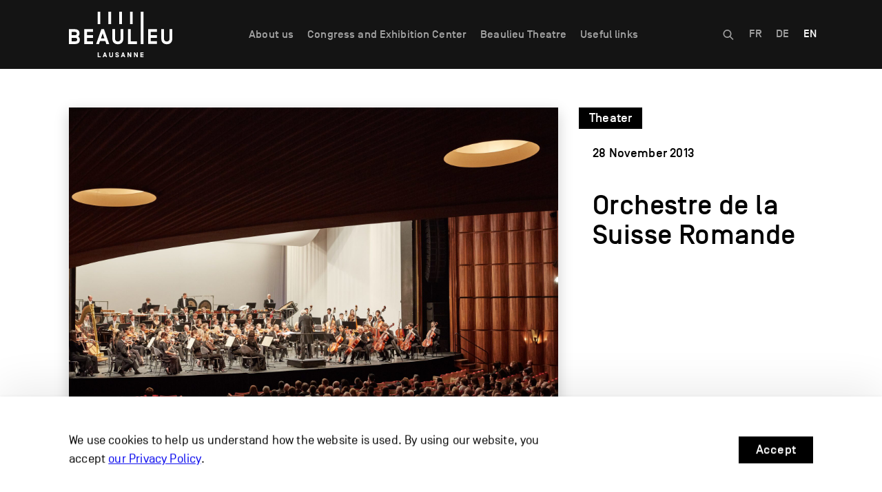

--- FILE ---
content_type: text/html; charset=UTF-8
request_url: https://beaulieu-lausanne.com/de/programm/orchestre-de-la-suisse-romande-34/
body_size: 16982
content:
<!--

WEBSITE BY HORDE.CH

HH   HH   OOOOO   RRRRRR   DDDDDD   EEEEEE     CCCCC  HH   HH
HH   HH  OO   OO  RR  RRR  DD   DD  EE        CC      HH   HH
HHHHHHH  OO   OO  RRRRRR   DD   DD  EEEEE     CC      HHHHHHH
HH   HH  OO   OO  RR  RR   DD   DD  EE        CC      HH   HH
HH   HH   OOOOO   RR   RR  DDDDDD   EEEEEE  O  CCCCC  HH   HH

-->






<!doctype html>
<html lang="de-DE">

  <head>
    <!-- Google Tag Manager -->
    <script>(function(w,d,s,l,i){w[l]=w[l]||[];w[l].push({'gtm.start':
    new Date().getTime(),event:'gtm.js'});var f=d.getElementsByTagName(s)[0],
    j=d.createElement(s),dl=l!='dataLayer'?'&l='+l:'';j.async=true;j.src=
    'https://www.googletagmanager.com/gtm.js?id='+i+dl;f.parentNode.insertBefore(j,f);
    })(window,document,'script','dataLayer','GTM-WRTNHCT3');</script>
    <!-- End Google Tag Manager -->

        
  	<meta charset="UTF-8" />
  	<meta name="viewport" content="width=device-width, initial-scale=1" />

  	<title>Orchestre de la Suisse Romande &#8211; Beaulieu Lausanne</title>

  	<link rel="icon" type="image/x-icon" href="https://beaulieu-lausanne.com/wp-content/themes/horde/dist/images/favicon/favicon.ico"/>
  	<link rel="apple-touch-icon" href="https://beaulieu-lausanne.com/wp-content/themes/horde/dist/images/favicon/apple-touch-icon-180x180.png">
    <meta name="apple-mobile-web-app-title" content="Beaulieu Lausanne">

  	<meta name='robots' content='index, follow, max-image-preview:large, max-snippet:-1, max-video-preview:-1' />
	<style>img:is([sizes="auto" i], [sizes^="auto," i]) { contain-intrinsic-size: 3000px 1500px }</style>
	
	<!-- This site is optimized with the Yoast SEO plugin v26.7 - https://yoast.com/wordpress/plugins/seo/ -->
	<link rel="canonical" href="https://beaulieu-lausanne.com/agenda/orchestre-de-la-suisse-romande-34/" />
	<meta property="og:locale" content="de_DE" />
	<meta property="og:type" content="article" />
	<meta property="og:title" content="Orchestre de la Suisse Romande &#8211; Beaulieu Lausanne" />
	<meta property="og:description" content="Neeme Järvi, direction Deborah Voigt, soprano Arvo Pärt &#8211; Symphonie N° 3 Richard Wagner &#8211; Wesendonck Lieder pour soprano et orchestre Jean Sibelius &#8211; Symphonie N° 1 en mi mineur op. 39." />
	<meta property="og:url" content="https://beaulieu-lausanne.com/de/programm/orchestre-de-la-suisse-romande-34/" />
	<meta property="og:site_name" content="Beaulieu Lausanne" />
	<meta property="article:modified_time" content="2023-05-23T06:32:11+00:00" />
	<meta name="twitter:card" content="summary_large_image" />
	<script type="application/ld+json" class="yoast-schema-graph">{"@context":"https://schema.org","@graph":[{"@type":"WebPage","@id":"https://beaulieu-lausanne.com/de/programm/orchestre-de-la-suisse-romande-34/","url":"https://beaulieu-lausanne.com/de/programm/orchestre-de-la-suisse-romande-34/","name":"Orchestre de la Suisse Romande &#8211; Beaulieu Lausanne","isPartOf":{"@id":"https://beaulieu-lausanne.com/de/#website"},"datePublished":"2019-04-03T21:54:52+00:00","dateModified":"2023-05-23T06:32:11+00:00","breadcrumb":{"@id":"https://beaulieu-lausanne.com/de/programm/orchestre-de-la-suisse-romande-34/#breadcrumb"},"inLanguage":"de","potentialAction":[{"@type":"ReadAction","target":["https://beaulieu-lausanne.com/de/programm/orchestre-de-la-suisse-romande-34/"]}]},{"@type":"BreadcrumbList","@id":"https://beaulieu-lausanne.com/de/programm/orchestre-de-la-suisse-romande-34/#breadcrumb","itemListElement":[{"@type":"ListItem","position":1,"name":"Accueil","item":"https://beaulieu-lausanne.com/de/"},{"@type":"ListItem","position":2,"name":"Programm","item":"https://beaulieu-lausanne.com/de/programm/"},{"@type":"ListItem","position":3,"name":"Orchestre de la Suisse Romande"}]},{"@type":"WebSite","@id":"https://beaulieu-lausanne.com/de/#website","url":"https://beaulieu-lausanne.com/de/","name":"Beaulieu Lausanne","description":"","publisher":{"@id":"https://beaulieu-lausanne.com/de/#organization"},"potentialAction":[{"@type":"SearchAction","target":{"@type":"EntryPoint","urlTemplate":"https://beaulieu-lausanne.com/de/?s={search_term_string}"},"query-input":{"@type":"PropertyValueSpecification","valueRequired":true,"valueName":"search_term_string"}}],"inLanguage":"de"},{"@type":"Organization","@id":"https://beaulieu-lausanne.com/de/#organization","name":"Beaulieu SA","url":"https://beaulieu-lausanne.com/de/","logo":{"@type":"ImageObject","inLanguage":"de","@id":"https://beaulieu-lausanne.com/de/#/schema/logo/image/","url":"https://beaulieu-lausanne.com/wp-content/uploads/2019/12/logo_beaulieu_sa_seo.jpg","contentUrl":"https://beaulieu-lausanne.com/wp-content/uploads/2019/12/logo_beaulieu_sa_seo.jpg","width":1200,"height":1200,"caption":"Beaulieu SA"},"image":{"@id":"https://beaulieu-lausanne.com/de/#/schema/logo/image/"}}]}</script>
	<!-- / Yoast SEO plugin. -->



<link rel='stylesheet' id='wp-block-library-css' href='https://beaulieu-lausanne.com/wp-includes/css/dist/block-library/style.min.css?ver=6.8.3' type='text/css' media='all' />
<style id='classic-theme-styles-inline-css' type='text/css'>
/*! This file is auto-generated */
.wp-block-button__link{color:#fff;background-color:#32373c;border-radius:9999px;box-shadow:none;text-decoration:none;padding:calc(.667em + 2px) calc(1.333em + 2px);font-size:1.125em}.wp-block-file__button{background:#32373c;color:#fff;text-decoration:none}
</style>
<style id='filebird-block-filebird-gallery-style-inline-css' type='text/css'>
ul.filebird-block-filebird-gallery{margin:auto!important;padding:0!important;width:100%}ul.filebird-block-filebird-gallery.layout-grid{display:grid;grid-gap:20px;align-items:stretch;grid-template-columns:repeat(var(--columns),1fr);justify-items:stretch}ul.filebird-block-filebird-gallery.layout-grid li img{border:1px solid #ccc;box-shadow:2px 2px 6px 0 rgba(0,0,0,.3);height:100%;max-width:100%;-o-object-fit:cover;object-fit:cover;width:100%}ul.filebird-block-filebird-gallery.layout-masonry{-moz-column-count:var(--columns);-moz-column-gap:var(--space);column-gap:var(--space);-moz-column-width:var(--min-width);columns:var(--min-width) var(--columns);display:block;overflow:auto}ul.filebird-block-filebird-gallery.layout-masonry li{margin-bottom:var(--space)}ul.filebird-block-filebird-gallery li{list-style:none}ul.filebird-block-filebird-gallery li figure{height:100%;margin:0;padding:0;position:relative;width:100%}ul.filebird-block-filebird-gallery li figure figcaption{background:linear-gradient(0deg,rgba(0,0,0,.7),rgba(0,0,0,.3) 70%,transparent);bottom:0;box-sizing:border-box;color:#fff;font-size:.8em;margin:0;max-height:100%;overflow:auto;padding:3em .77em .7em;position:absolute;text-align:center;width:100%;z-index:2}ul.filebird-block-filebird-gallery li figure figcaption a{color:inherit}

</style>
<style id='global-styles-inline-css' type='text/css'>
:root{--wp--preset--aspect-ratio--square: 1;--wp--preset--aspect-ratio--4-3: 4/3;--wp--preset--aspect-ratio--3-4: 3/4;--wp--preset--aspect-ratio--3-2: 3/2;--wp--preset--aspect-ratio--2-3: 2/3;--wp--preset--aspect-ratio--16-9: 16/9;--wp--preset--aspect-ratio--9-16: 9/16;--wp--preset--color--black: #000000;--wp--preset--color--cyan-bluish-gray: #abb8c3;--wp--preset--color--white: #ffffff;--wp--preset--color--pale-pink: #f78da7;--wp--preset--color--vivid-red: #cf2e2e;--wp--preset--color--luminous-vivid-orange: #ff6900;--wp--preset--color--luminous-vivid-amber: #fcb900;--wp--preset--color--light-green-cyan: #7bdcb5;--wp--preset--color--vivid-green-cyan: #00d084;--wp--preset--color--pale-cyan-blue: #8ed1fc;--wp--preset--color--vivid-cyan-blue: #0693e3;--wp--preset--color--vivid-purple: #9b51e0;--wp--preset--gradient--vivid-cyan-blue-to-vivid-purple: linear-gradient(135deg,rgba(6,147,227,1) 0%,rgb(155,81,224) 100%);--wp--preset--gradient--light-green-cyan-to-vivid-green-cyan: linear-gradient(135deg,rgb(122,220,180) 0%,rgb(0,208,130) 100%);--wp--preset--gradient--luminous-vivid-amber-to-luminous-vivid-orange: linear-gradient(135deg,rgba(252,185,0,1) 0%,rgba(255,105,0,1) 100%);--wp--preset--gradient--luminous-vivid-orange-to-vivid-red: linear-gradient(135deg,rgba(255,105,0,1) 0%,rgb(207,46,46) 100%);--wp--preset--gradient--very-light-gray-to-cyan-bluish-gray: linear-gradient(135deg,rgb(238,238,238) 0%,rgb(169,184,195) 100%);--wp--preset--gradient--cool-to-warm-spectrum: linear-gradient(135deg,rgb(74,234,220) 0%,rgb(151,120,209) 20%,rgb(207,42,186) 40%,rgb(238,44,130) 60%,rgb(251,105,98) 80%,rgb(254,248,76) 100%);--wp--preset--gradient--blush-light-purple: linear-gradient(135deg,rgb(255,206,236) 0%,rgb(152,150,240) 100%);--wp--preset--gradient--blush-bordeaux: linear-gradient(135deg,rgb(254,205,165) 0%,rgb(254,45,45) 50%,rgb(107,0,62) 100%);--wp--preset--gradient--luminous-dusk: linear-gradient(135deg,rgb(255,203,112) 0%,rgb(199,81,192) 50%,rgb(65,88,208) 100%);--wp--preset--gradient--pale-ocean: linear-gradient(135deg,rgb(255,245,203) 0%,rgb(182,227,212) 50%,rgb(51,167,181) 100%);--wp--preset--gradient--electric-grass: linear-gradient(135deg,rgb(202,248,128) 0%,rgb(113,206,126) 100%);--wp--preset--gradient--midnight: linear-gradient(135deg,rgb(2,3,129) 0%,rgb(40,116,252) 100%);--wp--preset--font-size--small: 13px;--wp--preset--font-size--medium: 20px;--wp--preset--font-size--large: 36px;--wp--preset--font-size--x-large: 42px;--wp--preset--spacing--20: 0.44rem;--wp--preset--spacing--30: 0.67rem;--wp--preset--spacing--40: 1rem;--wp--preset--spacing--50: 1.5rem;--wp--preset--spacing--60: 2.25rem;--wp--preset--spacing--70: 3.38rem;--wp--preset--spacing--80: 5.06rem;--wp--preset--shadow--natural: 6px 6px 9px rgba(0, 0, 0, 0.2);--wp--preset--shadow--deep: 12px 12px 50px rgba(0, 0, 0, 0.4);--wp--preset--shadow--sharp: 6px 6px 0px rgba(0, 0, 0, 0.2);--wp--preset--shadow--outlined: 6px 6px 0px -3px rgba(255, 255, 255, 1), 6px 6px rgba(0, 0, 0, 1);--wp--preset--shadow--crisp: 6px 6px 0px rgba(0, 0, 0, 1);}:where(.is-layout-flex){gap: 0.5em;}:where(.is-layout-grid){gap: 0.5em;}body .is-layout-flex{display: flex;}.is-layout-flex{flex-wrap: wrap;align-items: center;}.is-layout-flex > :is(*, div){margin: 0;}body .is-layout-grid{display: grid;}.is-layout-grid > :is(*, div){margin: 0;}:where(.wp-block-columns.is-layout-flex){gap: 2em;}:where(.wp-block-columns.is-layout-grid){gap: 2em;}:where(.wp-block-post-template.is-layout-flex){gap: 1.25em;}:where(.wp-block-post-template.is-layout-grid){gap: 1.25em;}.has-black-color{color: var(--wp--preset--color--black) !important;}.has-cyan-bluish-gray-color{color: var(--wp--preset--color--cyan-bluish-gray) !important;}.has-white-color{color: var(--wp--preset--color--white) !important;}.has-pale-pink-color{color: var(--wp--preset--color--pale-pink) !important;}.has-vivid-red-color{color: var(--wp--preset--color--vivid-red) !important;}.has-luminous-vivid-orange-color{color: var(--wp--preset--color--luminous-vivid-orange) !important;}.has-luminous-vivid-amber-color{color: var(--wp--preset--color--luminous-vivid-amber) !important;}.has-light-green-cyan-color{color: var(--wp--preset--color--light-green-cyan) !important;}.has-vivid-green-cyan-color{color: var(--wp--preset--color--vivid-green-cyan) !important;}.has-pale-cyan-blue-color{color: var(--wp--preset--color--pale-cyan-blue) !important;}.has-vivid-cyan-blue-color{color: var(--wp--preset--color--vivid-cyan-blue) !important;}.has-vivid-purple-color{color: var(--wp--preset--color--vivid-purple) !important;}.has-black-background-color{background-color: var(--wp--preset--color--black) !important;}.has-cyan-bluish-gray-background-color{background-color: var(--wp--preset--color--cyan-bluish-gray) !important;}.has-white-background-color{background-color: var(--wp--preset--color--white) !important;}.has-pale-pink-background-color{background-color: var(--wp--preset--color--pale-pink) !important;}.has-vivid-red-background-color{background-color: var(--wp--preset--color--vivid-red) !important;}.has-luminous-vivid-orange-background-color{background-color: var(--wp--preset--color--luminous-vivid-orange) !important;}.has-luminous-vivid-amber-background-color{background-color: var(--wp--preset--color--luminous-vivid-amber) !important;}.has-light-green-cyan-background-color{background-color: var(--wp--preset--color--light-green-cyan) !important;}.has-vivid-green-cyan-background-color{background-color: var(--wp--preset--color--vivid-green-cyan) !important;}.has-pale-cyan-blue-background-color{background-color: var(--wp--preset--color--pale-cyan-blue) !important;}.has-vivid-cyan-blue-background-color{background-color: var(--wp--preset--color--vivid-cyan-blue) !important;}.has-vivid-purple-background-color{background-color: var(--wp--preset--color--vivid-purple) !important;}.has-black-border-color{border-color: var(--wp--preset--color--black) !important;}.has-cyan-bluish-gray-border-color{border-color: var(--wp--preset--color--cyan-bluish-gray) !important;}.has-white-border-color{border-color: var(--wp--preset--color--white) !important;}.has-pale-pink-border-color{border-color: var(--wp--preset--color--pale-pink) !important;}.has-vivid-red-border-color{border-color: var(--wp--preset--color--vivid-red) !important;}.has-luminous-vivid-orange-border-color{border-color: var(--wp--preset--color--luminous-vivid-orange) !important;}.has-luminous-vivid-amber-border-color{border-color: var(--wp--preset--color--luminous-vivid-amber) !important;}.has-light-green-cyan-border-color{border-color: var(--wp--preset--color--light-green-cyan) !important;}.has-vivid-green-cyan-border-color{border-color: var(--wp--preset--color--vivid-green-cyan) !important;}.has-pale-cyan-blue-border-color{border-color: var(--wp--preset--color--pale-cyan-blue) !important;}.has-vivid-cyan-blue-border-color{border-color: var(--wp--preset--color--vivid-cyan-blue) !important;}.has-vivid-purple-border-color{border-color: var(--wp--preset--color--vivid-purple) !important;}.has-vivid-cyan-blue-to-vivid-purple-gradient-background{background: var(--wp--preset--gradient--vivid-cyan-blue-to-vivid-purple) !important;}.has-light-green-cyan-to-vivid-green-cyan-gradient-background{background: var(--wp--preset--gradient--light-green-cyan-to-vivid-green-cyan) !important;}.has-luminous-vivid-amber-to-luminous-vivid-orange-gradient-background{background: var(--wp--preset--gradient--luminous-vivid-amber-to-luminous-vivid-orange) !important;}.has-luminous-vivid-orange-to-vivid-red-gradient-background{background: var(--wp--preset--gradient--luminous-vivid-orange-to-vivid-red) !important;}.has-very-light-gray-to-cyan-bluish-gray-gradient-background{background: var(--wp--preset--gradient--very-light-gray-to-cyan-bluish-gray) !important;}.has-cool-to-warm-spectrum-gradient-background{background: var(--wp--preset--gradient--cool-to-warm-spectrum) !important;}.has-blush-light-purple-gradient-background{background: var(--wp--preset--gradient--blush-light-purple) !important;}.has-blush-bordeaux-gradient-background{background: var(--wp--preset--gradient--blush-bordeaux) !important;}.has-luminous-dusk-gradient-background{background: var(--wp--preset--gradient--luminous-dusk) !important;}.has-pale-ocean-gradient-background{background: var(--wp--preset--gradient--pale-ocean) !important;}.has-electric-grass-gradient-background{background: var(--wp--preset--gradient--electric-grass) !important;}.has-midnight-gradient-background{background: var(--wp--preset--gradient--midnight) !important;}.has-small-font-size{font-size: var(--wp--preset--font-size--small) !important;}.has-medium-font-size{font-size: var(--wp--preset--font-size--medium) !important;}.has-large-font-size{font-size: var(--wp--preset--font-size--large) !important;}.has-x-large-font-size{font-size: var(--wp--preset--font-size--x-large) !important;}
:where(.wp-block-post-template.is-layout-flex){gap: 1.25em;}:where(.wp-block-post-template.is-layout-grid){gap: 1.25em;}
:where(.wp-block-columns.is-layout-flex){gap: 2em;}:where(.wp-block-columns.is-layout-grid){gap: 2em;}
:root :where(.wp-block-pullquote){font-size: 1.5em;line-height: 1.6;}
</style>
<link data-minify="1" rel='stylesheet' id='horde_style-css' href='https://beaulieu-lausanne.com/wp-content/cache/min/1/wp-content/themes/horde/dist/css/bundle.css?ver=1768224632' type='text/css' media='all' />
<link data-minify="1" rel='stylesheet' id='cf7cf-style-css' href='https://beaulieu-lausanne.com/wp-content/cache/min/1/wp-content/plugins/cf7-conditional-fields/style.css?ver=1768224632' type='text/css' media='all' />
<link data-minify="1" rel='stylesheet' id='cf7mls-css' href='https://beaulieu-lausanne.com/wp-content/cache/min/1/wp-content/plugins/cf7-multi-step/assets/frontend/css/cf7mls.css?ver=1768224632' type='text/css' media='all' />
<link rel='stylesheet' id='cf7mls_animate-css' href='https://beaulieu-lausanne.com/wp-content/plugins/cf7-multi-step/assets/frontend/animate/animate.min.css?ver=2.7.9' type='text/css' media='all' />
<script type="text/javascript" src="https://beaulieu-lausanne.com/wp-includes/js/jquery/jquery.min.js?ver=3.7.1" id="jquery-core-js"></script>
<script type="text/javascript" src="https://beaulieu-lausanne.com/wp-includes/js/jquery/jquery-migrate.min.js?ver=3.4.1" id="jquery-migrate-js"></script>
<script type="text/javascript" id="wpml-browser-redirect-js-extra">
/* <![CDATA[ */
var wpml_browser_redirect_params = {"pageLanguage":"de","languageUrls":{"fr_fr":"https:\/\/beaulieu-lausanne.com\/agenda\/orchestre-de-la-suisse-romande-34\/","fr":"https:\/\/beaulieu-lausanne.com\/agenda\/orchestre-de-la-suisse-romande-34\/","de_de":"https:\/\/beaulieu-lausanne.com\/de\/programm\/orchestre-de-la-suisse-romande-34\/","de":"https:\/\/beaulieu-lausanne.com\/de\/programm\/orchestre-de-la-suisse-romande-34\/","en_us":"https:\/\/beaulieu-lausanne.com\/en\/calendar\/orchestre-de-la-suisse-romande-34\/","en":"https:\/\/beaulieu-lausanne.com\/en\/calendar\/orchestre-de-la-suisse-romande-34\/","us":"https:\/\/beaulieu-lausanne.com\/en\/calendar\/orchestre-de-la-suisse-romande-34\/"},"cookie":{"name":"_icl_visitor_lang_js","domain":"beaulieu-lausanne.com","path":"\/","expiration":24}};
/* ]]> */
</script>
<script data-minify="1" type="text/javascript" src="https://beaulieu-lausanne.com/wp-content/cache/min/1/wp-content/plugins/sitepress-multilingual-cms/dist/js/browser-redirect/app.js?ver=1768224632" id="wpml-browser-redirect-js"></script>
<link rel="https://api.w.org/" href="https://beaulieu-lausanne.com/de/wp-json/" /><link rel="alternate" title="JSON" type="application/json" href="https://beaulieu-lausanne.com/de/wp-json/wp/v2/event/16123" /><link rel="EditURI" type="application/rsd+xml" title="RSD" href="https://beaulieu-lausanne.com/xmlrpc.php?rsd" />
<meta name="generator" content="WordPress 6.8.3" />
<link rel='shortlink' href='https://beaulieu-lausanne.com/de/?p=16123' />
<link rel="alternate" title="oEmbed (JSON)" type="application/json+oembed" href="https://beaulieu-lausanne.com/de/wp-json/oembed/1.0/embed?url=https%3A%2F%2Fbeaulieu-lausanne.com%2Fde%2Fprogramm%2Forchestre-de-la-suisse-romande-34%2F" />
<link rel="alternate" title="oEmbed (XML)" type="text/xml+oembed" href="https://beaulieu-lausanne.com/de/wp-json/oembed/1.0/embed?url=https%3A%2F%2Fbeaulieu-lausanne.com%2Fde%2Fprogramm%2Forchestre-de-la-suisse-romande-34%2F&#038;format=xml" />
<meta name="generator" content="WPML ver:4.8.6 stt:1,4,3;" />

<style data-eae-name="BK6RfMG_f9Ym4R__">.__eae_cssd, .BK6RfMG_f9Ym4R__ {unicode-bidi: bidi-override;direction: rtl;}</style>

<script> var __eae_open = function (str) { document.location.href = __eae_decode(str); }; var __eae_decode = function (str) { return str.replace(/[a-zA-Z]/g, function(c) { return String.fromCharCode( (c <= "Z" ? 90 : 122) >= (c = c.charCodeAt(0) + 13) ? c : c - 26 ); }); }; var __eae_decode_emails = function () { var __eae_emails = document.querySelectorAll(".__eae_r13"); for (var i = 0; i < __eae_emails.length; i++) { __eae_emails[i].textContent = __eae_decode(__eae_emails[i].textContent); } }; if (document.readyState !== "loading") { __eae_decode_emails(); } else if (document.addEventListener) { document.addEventListener("DOMContentLoaded", __eae_decode_emails); } else { document.attachEvent("onreadystatechange", function () { if (document.readyState !== "loading") __eae_decode_emails(); }); } var cKnoC__GKwbpBTQCX1_ = function (str) { var r = function (a, d) { var map = "!\"#$%&'()*+,-./0123456789:;<=>?@ABCDEFGHIJKLMNOPQRSTUVWXYZ[\\]^_`abcdefghijklmnopqrstuvwxyz{|}~"; for (var i = 0; i < a.length; i++) { var pos = map.indexOf(a[i]); d += pos >= 0 ? map[(pos + 47) % 94] : a[i]; } return d; }; window.location.href = r(str, ""); }; document.addEventListener("copy", function (event) { if ( NodeList.prototype.forEach === undefined || Array.from === undefined || String.prototype.normalize === undefined || ! event.clipboardData ) { return; } var encoded = []; var copiedText = window.getSelection().toString().trim(); document.querySelectorAll( "." + document.querySelector("style[data-eae-name]").dataset.eaeName ).forEach(function (item) { encoded.push(item.innerText.trim()); }); if (! encoded.length) { return; } encoded.filter(function (value, index, self) { return self.indexOf(value) === index; }).map(function (item) { return { original: new RegExp(item.replace(/[-\/\\^$*+?.()|[\]{}]/g, "\\$&"), "ig"), reverse: Array.from(item.normalize("NFC")) .reverse() .join('') .replace(/[()]/g, "__eae__") }; }).forEach(function (item) { copiedText = copiedText.replace( item.original, item.reverse.replace("__eae__", "(").replace("__eae__", ")") ) }); event.clipboardData.setData("text/plain", copiedText); event.preventDefault(); }); </script>

  	<meta property="og:image" content="https://beaulieu-lausanne.com/wp-content/uploads/2018/10/osr-beaulieu-c-enrique-pardo-20161208-16984-1-1920x1280.jpg" />  <meta name="generator" content="WP Rocket 3.19.3" data-wpr-features="wpr_minify_js wpr_minify_css wpr_preload_links wpr_desktop" /></head>

  <body class="wp-singular event-template-default single single-event postid-16123 wp-theme-horde">

  <!-- Google Tag Manager (noscript) -->
  <noscript><iframe src="https://www.googletagmanager.com/ns.html?id=GTM-WRTNHCT3"
  height="0" width="0" style="display:none;visibility:hidden"></iframe></noscript>
  <!-- End Google Tag Manager (noscript) -->

  <div data-rocket-location-hash="e9ace3734dc9bee3a707b94a049538cc" class="container-header-mobile">

  <div data-rocket-location-hash="da487b3bcab9853b6570175005f07789" class="flex justify-between w-full h-full">
    <div data-rocket-location-hash="bedf0f4a860d1d8ef544d1b1d00e7091" class="h-full">
              <div class="d-table">
          <div class="d-table-cell">
            <a
            href="https://beaulieu-lausanne.com/de/"            id="header-logo">
              <img src="https://beaulieu-lausanne.com/wp-content/uploads/2019/10/logo_bl_white_small.svg" alt="Beaulieu Lausanne" />
            </a>
          </div>
        </div>
          </div>
    <div data-rocket-location-hash="7b16eca0652d4703f83ba63e304f2030">
      <div id="menu-burger-wrapper" class="hidden-lg-up">
        <div id="menu-burger">
          <div class="menu-line menu-line-1 bg-white"></div>
          <div class="menu-line menu-line-2 bg-white"></div>
          <div class="menu-line menu-line-3 bg-white"></div>
        </div>
      </div>
    </div>
  </div>
    
    

    

    <nav id="mobile-header" class="bg-light hidden-lg-up">

      <div id="mobile-sub-header" class="bg-light">
        <div data-rocket-location-hash="e54e59dc545e97b80d3c7cf9e0295bf5" class="content-wrapper">

          <div class="row no-gutters d-flex align-items-end">
            <div class="col">
              <nav class="language-menu">
              	
<div class="wpml-ls-statics-shortcode_actions wpml-ls wpml-ls-legacy-list-horizontal">
	<ul role="menu"><li class="wpml-ls-slot-shortcode_actions wpml-ls-item wpml-ls-item-fr wpml-ls-first-item wpml-ls-item-legacy-list-horizontal" role="none">
				<a href="https://beaulieu-lausanne.com/agenda/orchestre-de-la-suisse-romande-34/" class="wpml-ls-link" role="menuitem"  aria-label="Zu FR wechseln" title="Zu FR wechseln" >
                    <span class="wpml-ls-native" lang="fr">FR</span></a>
			</li><li class="wpml-ls-slot-shortcode_actions wpml-ls-item wpml-ls-item-de wpml-ls-current-language wpml-ls-item-legacy-list-horizontal" role="none">
				<a href="https://beaulieu-lausanne.com/de/programm/orchestre-de-la-suisse-romande-34/" class="wpml-ls-link" role="menuitem" >
                    <span class="wpml-ls-native" role="menuitem">DE</span></a>
			</li><li class="wpml-ls-slot-shortcode_actions wpml-ls-item wpml-ls-item-en wpml-ls-last-item wpml-ls-item-legacy-list-horizontal" role="none">
				<a href="https://beaulieu-lausanne.com/en/calendar/orchestre-de-la-suisse-romande-34/" class="wpml-ls-link" role="menuitem"  aria-label="Zu EN wechseln" title="Zu EN wechseln" >
                    <span class="wpml-ls-native" lang="en">EN</span></a>
			</li></ul>
</div>
              </nav>
            </div>
            <div class="col-auto">
            	<div class="btn-search">
              	<svg class="icon-search-close" version="1.2" baseProfile="tiny" xmlns="http://www.w3.org/2000/svg" xmlns:xlink="http://www.w3.org/1999/xlink" x="0px" y="0px" viewBox="0 0 11 11" xml:space="preserve">
                  <g>
                  	<line fill="none" stroke="#FFFFFF" stroke-width="1.1991" stroke-miterlimit="10" x1="0.5" y1="0.5" x2="10.5" y2="10.5" class="opacity-0" />
                  	<line fill="none" stroke="#FFFFFF" stroke-width="1.1991" stroke-miterlimit="10" x1="0.5" y1="10.5" x2="10.5" y2="0.5" class="opacity-0" />
                  </g>
                </svg>
              	<svg class="icon-search" version="1.2" baseProfile="tiny" xmlns="http://www.w3.org/2000/svg" xmlns:xlink="http://www.w3.org/1999/xlink" x="0px" y="0px" viewBox="0 0 11 11" xml:space="preserve">
                  <path fill="none" stroke="#FFFFFF" stroke-width="1.2" stroke-miterlimit="10" d="M8.2,4.4c0,2.1-1.7,3.8-3.8,3.8 c-2.1,0-3.8-1.7-3.8-3.8c0-2.1,1.7-3.8,3.8-3.8C6.5,0.6,8.2,2.3,8.2,4.4z M10.6,10.6L7.1,7.1L10.6,10.6z"/>
                </svg>
            	</div>
            </div>          </div>
        </div>      </div>
      <!-- <div id="mobile-main-menu" class="bg-white">
        <div data-rocket-location-hash="197aa76daf68409ab3d8099f873ea5a6" class="content-wrapper">

        	
        </div>      </div> -->
      <div id="mobile-sup-header" class="bg-light">
        <div data-rocket-location-hash="c58f5b670863cd77e17f964e7d09493d" class="content-wrapper">

        	<ul class="menu"><li id="menu-item-26051" class="menu-item menu-item-type-post_type menu-item-object-page menu-item-has-children menu-item-26051"><a href="https://beaulieu-lausanne.com/de/beaulieu-sa/">Über uns</a><ul class="sub-menu first-level-sub-menu"><li id="menu-item-26052" class="menu-item menu-item-type-post_type menu-item-object-page menu-item-26052"><a href="https://beaulieu-lausanne.com/de/beaulieu-sa/">Über Beaulieu SA</a></li><li id="menu-item-26053" class="menu-item menu-item-type-post_type menu-item-object-page menu-item-26053"><a href="https://beaulieu-lausanne.com/de/beaulieu-sa/nachhaltige-entwicklung/">Nachhaltige Entwicklung</a></li><li id="menu-item-26054" class="menu-item menu-item-type-post_type menu-item-object-page menu-item-26054"><a href="https://beaulieu-lausanne.com/de/beaulieu-sa/verwaltung/">Verwaltung</a></li><li id="menu-item-26055" class="menu-item menu-item-type-post_type menu-item-object-page menu-item-26055"><a href="https://beaulieu-lausanne.com/de/beaulieu-sa/unser-team/">Unser Team</a></li><li id="menu-item-26056" class="menu-item menu-item-type-post_type menu-item-object-page menu-item-26056"><a href="https://beaulieu-lausanne.com/de/beaulieu-sa/interessenvertreter-der-standorte/">Interessenvertreter der Standorte</a></li><li id="menu-item-26057" class="menu-item menu-item-type-post_type menu-item-object-page menu-item-26057"><a href="https://beaulieu-lausanne.com/de/beaulieu-sa/ressourcen/">Ressourcen</a></li><li id="menu-item-26058" class="menu-item menu-item-type-post_type menu-item-object-page menu-item-26058"><a href="https://beaulieu-lausanne.com/de/beaulieu-sa/karrieren/">Karrieren</a></li></ul></li><li id="menu-item-26059" class="menu-item menu-item-type-post_type menu-item-object-page menu-item-has-children menu-item-26059"><a href="https://beaulieu-lausanne.com/de/kongresszentrum/">Kongress- und Ausstellungszentrum</a><ul class="sub-menu first-level-sub-menu"><li id="menu-item-26060" class="menu-item menu-item-type-post_type menu-item-object-page menu-item-26060"><a href="https://beaulieu-lausanne.com/de/kongresszentrum/">Kongress- und Ausstellungszentrum</a></li><li id="menu-item-25324" class="menu-item menu-item-type-custom menu-item-object-custom menu-item-25324"><a href="https://beaulieu-lausanne.com/de/programm/?cat=congres">Zukünftige Veranstaltungen</a></li><li id="menu-item-25325" class="menu-item menu-item-type-custom menu-item-object-custom menu-item-25325"><a href="https://beaulieu-lausanne.com/de/archives/?cat=congres">Vergangene Veranstaltungen</a></li><li id="menu-item-26677" class="menu-item menu-item-type-post_type menu-item-object-page menu-item-has-children menu-item-26677"><a href="https://beaulieu-lausanne.com/de/kongresszentrum/alle-raume/">Räume</a><ul class="sub-menu second-level-sub-menu"><li id="menu-item-25326" class="subitem-menu menu-item menu-item-type-custom menu-item-object-custom menu-item-has-children menu-item-25326"><a href="#">Ebene 1</a><ul class="sub-menu third-level-sub-menu"><li id="menu-item-25327" class="menu-item menu-item-type-post_type menu-item-object-space menu-item-25327"><a href="https://beaulieu-lausanne.com/de/?space=halle-1">Halle 1</a></li><li id="menu-item-25328" class="menu-item menu-item-type-post_type menu-item-object-space menu-item-25328"><a href="https://beaulieu-lausanne.com/de/?space=seoul">Séoul</a></li><li id="menu-item-25329" class="menu-item menu-item-type-post_type menu-item-object-space menu-item-25329"><a href="https://beaulieu-lausanne.com/de/?space=sydney">Sydney</a></li><li id="menu-item-25330" class="menu-item menu-item-type-post_type menu-item-object-space menu-item-25330"><a href="https://beaulieu-lausanne.com/de/?space=halle-7">Halle 6-7</a></li></ul></li><li id="menu-item-25331" class="subitem-menu menu-item menu-item-type-custom menu-item-object-custom menu-item-has-children menu-item-25331"><a href="#">Ebene 2</a><ul class="sub-menu third-level-sub-menu"><li id="menu-item-25332" class="menu-item menu-item-type-post_type menu-item-object-space menu-item-25332"><a href="https://beaulieu-lausanne.com/de/?space=st-moritz">St-Moritz</a></li><li id="menu-item-25333" class="menu-item menu-item-type-post_type menu-item-object-space menu-item-25333"><a href="https://beaulieu-lausanne.com/de/?space=barcelone">Barcelone</a></li><li id="menu-item-25334" class="menu-item menu-item-type-post_type menu-item-object-space menu-item-25334"><a href="https://beaulieu-lausanne.com/de/?space=turin-abcd">Turin</a></li><li id="menu-item-25335" class="menu-item menu-item-type-post_type menu-item-object-space menu-item-25335"><a href="https://beaulieu-lausanne.com/de/?space=londres-abcd">Londres</a></li></ul></li><li id="menu-item-25336" class="subitem-menu menu-item menu-item-type-custom menu-item-object-custom menu-item-has-children menu-item-25336"><a href="#">Ebene 3</a><ul class="sub-menu third-level-sub-menu"><li id="menu-item-25338" class="menu-item menu-item-type-post_type menu-item-object-space menu-item-25338"><a href="https://beaulieu-lausanne.com/de/?space=forum">Forum</a></li><li id="menu-item-25339" class="menu-item menu-item-type-post_type menu-item-object-space menu-item-25339"><a href="https://beaulieu-lausanne.com/de/?space=rome">Rome</a></li></ul></li><li id="menu-item-25340" class="subitem-menu menu-item menu-item-type-custom menu-item-object-custom menu-item-has-children menu-item-25340"><a href="#">Süden Hall</a><ul class="sub-menu third-level-sub-menu"><li id="menu-item-25341" class="menu-item menu-item-type-post_type menu-item-object-space menu-item-25341"><a href="https://beaulieu-lausanne.com/de/?space=halle-35">Halle 35 Ost</a></li><li id="menu-item-25342" class="menu-item menu-item-type-post_type menu-item-object-space menu-item-25342"><a href="https://beaulieu-lausanne.com/de/?space=halle-36">Halle 36</a></li></ul></li><li id="menu-item-25349" class="menu-item menu-item-type-post_type menu-item-object-space menu-item-25349"><a href="https://beaulieu-lausanne.com/de/?space=theatre">Theater</a></li><li id="menu-item-26678" class="menu-item menu-item-type-post_type menu-item-object-space menu-item-26678"><a href="https://beaulieu-lausanne.com/de/?space=aussenbereiche">Aussenbereiche</a></li></ul></li><li id="menu-item-26074" class="menu-item menu-item-type-post_type menu-item-object-page menu-item-26074"><a href="https://beaulieu-lausanne.com/de/kongresszentrum/dienstleistungen/">Dienstleistungen</a></li><li id="menu-item-26061" class="menu-item menu-item-type-post_type menu-item-object-page menu-item-26061"><a href="https://beaulieu-lausanne.com/de/kongresszentrum/caterer/">Caterer</a></li></ul></li><li id="menu-item-26062" class="menu-item menu-item-type-post_type menu-item-object-page menu-item-has-children menu-item-26062"><a href="https://beaulieu-lausanne.com/de/beaulieu-theater/">Theater von Beaulieu</a><ul class="sub-menu first-level-sub-menu"><li id="menu-item-26063" class="menu-item menu-item-type-post_type menu-item-object-page menu-item-26063"><a href="https://beaulieu-lausanne.com/de/beaulieu-theater/">Theater von Beaulieu</a></li><li id="menu-item-25352" class="menu-item menu-item-type-custom menu-item-object-custom menu-item-25352"><a href="https://beaulieu-lausanne.com/agenda/?cat=theatre">Anstehende Aufführungen</a></li><li id="menu-item-25353" class="menu-item menu-item-type-custom menu-item-object-custom menu-item-25353"><a href="https://beaulieu-lausanne.com/archives/?cat=theatre">Vergangene Aufführungen</a></li><li id="menu-item-26064" class="menu-item menu-item-type-post_type menu-item-object-page menu-item-26064"><a href="https://beaulieu-lausanne.com/de/beaulieu-theater/verein/">Verein</a></li><li id="menu-item-26065" class="menu-item menu-item-type-post_type menu-item-object-page menu-item-26065"><a href="https://beaulieu-lausanne.com/de/beaulieu-theater/geschichte-des-theaters/">Geschichte des Theaters</a></li><li id="menu-item-26639" class="menu-item menu-item-type-post_type menu-item-object-page menu-item-26639"><a href="https://beaulieu-lausanne.com/de/beaulieu-theater/sie-waren-schon-einmal-hier/">Sie waren schon einmal hier…</a></li></ul></li><li id="menu-item-25354" class="menu-item menu-item-type-custom menu-item-object-custom menu-item-has-children menu-item-25354"><a href="#">Nützliche Links</a><ul class="sub-menu first-level-sub-menu"><li id="menu-item-26644" class="menu-item menu-item-type-post_type menu-item-object-page menu-item-26644"><a href="https://beaulieu-lausanne.com/de/demande-offre/">Angebot anfordern</a></li><li id="menu-item-26066" class="menu-item menu-item-type-post_type menu-item-object-page menu-item-26066"><a href="https://beaulieu-lausanne.com/de/nutzliche-links/">Nützliche Informationen und Zugang</a></li><li id="menu-item-26640" class="menu-item menu-item-type-post_type menu-item-object-page menu-item-26640"><a href="https://beaulieu-lausanne.com/de/nutzliche-links/hilfe-und-faq/">Hilfe und FAQs</a></li><li id="menu-item-26069" class="menu-item menu-item-type-post_type menu-item-object-page menu-item-26069"><a href="https://beaulieu-lausanne.com/de/nutzliche-links/lausanne/">Nach Lausanne reisen</a></li><li id="menu-item-26641" class="menu-item menu-item-type-post_type menu-item-object-page menu-item-26641"><a href="https://beaulieu-lausanne.com/de/nutzliche-links/akkreditierung-anfordern/">Akkreditierung anfordern</a></li><li id="menu-item-29042" class="menu-item menu-item-type-post_type menu-item-object-page menu-item-29042"><a href="https://beaulieu-lausanne.com/de/nutzliche-links/parkabonnement-anfrage/">Parkabonnement-Anfrage</a></li></ul></li></ul>
        </div>      </div>
      

    </nav>  </div>
		

    <header data-rocket-location-hash="6a591508853cbf81960670de5bffdeb6" id="header">
      <div data-rocket-location-hash="b599707b1adca34135b17e86241ee860" id="sup-header" class="small hidden-md-down">

        <div data-rocket-location-hash="883a14881d2b5dc3e116c6daa0b01ebd" class="content-wrapper h-full">

          <div class="row h-full">
            
                          <div class="col-md-auto">
                <div class="d-table">
                  <div class="d-table-cell">
                    <a
                    href="https://beaulieu-lausanne.com/de/"                    id="header-logo-center" class="ml-auto mr-auto relative">
                      <img class="logo-big absolute" src="https://beaulieu-lausanne.com/wp-content/uploads/2019/10/logo_bl_white_big.svg" alt="Beaulieu Lausanne" />
                      <img class="logo-small absolute" src="https://beaulieu-lausanne.com/wp-content/uploads/2019/10/logo_bl_white_small.svg" alt="Beaulieu Lausanne" style="display: none;" />
                    </a>
                  </div>
                </div>
              </div>
                        

            <div class="col-md d-table">

            	            		<nav id="sup-menu" class="d-table-cell">
            			<ul class="menu h-full text-center"><li class="menu-item menu-item-type-post_type menu-item-object-page menu-item-has-children menu-item-26051"><a href="https://beaulieu-lausanne.com/de/beaulieu-sa/">Über uns</a><ul class="sub-menu first-level-sub-menu"><li class="menu-item menu-item-type-post_type menu-item-object-page menu-item-26052"><a href="https://beaulieu-lausanne.com/de/beaulieu-sa/">Über Beaulieu SA</a></li><li class="menu-item menu-item-type-post_type menu-item-object-page menu-item-26053"><a href="https://beaulieu-lausanne.com/de/beaulieu-sa/nachhaltige-entwicklung/">Nachhaltige Entwicklung</a></li><li class="menu-item menu-item-type-post_type menu-item-object-page menu-item-26054"><a href="https://beaulieu-lausanne.com/de/beaulieu-sa/verwaltung/">Verwaltung</a></li><li class="menu-item menu-item-type-post_type menu-item-object-page menu-item-26055"><a href="https://beaulieu-lausanne.com/de/beaulieu-sa/unser-team/">Unser Team</a></li><li class="menu-item menu-item-type-post_type menu-item-object-page menu-item-26056"><a href="https://beaulieu-lausanne.com/de/beaulieu-sa/interessenvertreter-der-standorte/">Interessenvertreter der Standorte</a></li><li class="menu-item menu-item-type-post_type menu-item-object-page menu-item-26057"><a href="https://beaulieu-lausanne.com/de/beaulieu-sa/ressourcen/">Ressourcen</a></li><li class="menu-item menu-item-type-post_type menu-item-object-page menu-item-26058"><a href="https://beaulieu-lausanne.com/de/beaulieu-sa/karrieren/">Karrieren</a></li></ul></li><li class="menu-item menu-item-type-post_type menu-item-object-page menu-item-has-children menu-item-26059"><a href="https://beaulieu-lausanne.com/de/kongresszentrum/">Kongress- und Ausstellungszentrum</a><ul class="sub-menu first-level-sub-menu"><li class="menu-item menu-item-type-post_type menu-item-object-page menu-item-26060"><a href="https://beaulieu-lausanne.com/de/kongresszentrum/">Kongress- und Ausstellungszentrum</a></li><li class="menu-item menu-item-type-custom menu-item-object-custom menu-item-25324"><a href="https://beaulieu-lausanne.com/de/programm/?cat=congres">Zukünftige Veranstaltungen</a></li><li class="menu-item menu-item-type-custom menu-item-object-custom menu-item-25325"><a href="https://beaulieu-lausanne.com/de/archives/?cat=congres">Vergangene Veranstaltungen</a></li><li class="menu-item menu-item-type-post_type menu-item-object-page menu-item-has-children menu-item-26677"><a href="https://beaulieu-lausanne.com/de/kongresszentrum/alle-raume/">Räume</a><ul class="sub-menu second-level-sub-menu"><li class="subitem-menu menu-item menu-item-type-custom menu-item-object-custom menu-item-has-children menu-item-25326"><a href="#">Ebene 1</a><ul class="sub-menu third-level-sub-menu"><li class="menu-item menu-item-type-post_type menu-item-object-space menu-item-25327"><a href="https://beaulieu-lausanne.com/de/?space=halle-1">Halle 1</a></li><li class="menu-item menu-item-type-post_type menu-item-object-space menu-item-25328"><a href="https://beaulieu-lausanne.com/de/?space=seoul">Séoul</a></li><li class="menu-item menu-item-type-post_type menu-item-object-space menu-item-25329"><a href="https://beaulieu-lausanne.com/de/?space=sydney">Sydney</a></li><li class="menu-item menu-item-type-post_type menu-item-object-space menu-item-25330"><a href="https://beaulieu-lausanne.com/de/?space=halle-7">Halle 6-7</a></li></ul></li><li class="subitem-menu menu-item menu-item-type-custom menu-item-object-custom menu-item-has-children menu-item-25331"><a href="#">Ebene 2</a><ul class="sub-menu third-level-sub-menu"><li class="menu-item menu-item-type-post_type menu-item-object-space menu-item-25332"><a href="https://beaulieu-lausanne.com/de/?space=st-moritz">St-Moritz</a></li><li class="menu-item menu-item-type-post_type menu-item-object-space menu-item-25333"><a href="https://beaulieu-lausanne.com/de/?space=barcelone">Barcelone</a></li><li class="menu-item menu-item-type-post_type menu-item-object-space menu-item-25334"><a href="https://beaulieu-lausanne.com/de/?space=turin-abcd">Turin</a></li><li class="menu-item menu-item-type-post_type menu-item-object-space menu-item-25335"><a href="https://beaulieu-lausanne.com/de/?space=londres-abcd">Londres</a></li></ul></li><li class="subitem-menu menu-item menu-item-type-custom menu-item-object-custom menu-item-has-children menu-item-25336"><a href="#">Ebene 3</a><ul class="sub-menu third-level-sub-menu"><li class="menu-item menu-item-type-post_type menu-item-object-space menu-item-25338"><a href="https://beaulieu-lausanne.com/de/?space=forum">Forum</a></li><li class="menu-item menu-item-type-post_type menu-item-object-space menu-item-25339"><a href="https://beaulieu-lausanne.com/de/?space=rome">Rome</a></li></ul></li><li class="subitem-menu menu-item menu-item-type-custom menu-item-object-custom menu-item-has-children menu-item-25340"><a href="#">Süden Hall</a><ul class="sub-menu third-level-sub-menu"><li class="menu-item menu-item-type-post_type menu-item-object-space menu-item-25341"><a href="https://beaulieu-lausanne.com/de/?space=halle-35">Halle 35 Ost</a></li><li class="menu-item menu-item-type-post_type menu-item-object-space menu-item-25342"><a href="https://beaulieu-lausanne.com/de/?space=halle-36">Halle 36</a></li></ul></li><li class="menu-item menu-item-type-post_type menu-item-object-space menu-item-25349"><a href="https://beaulieu-lausanne.com/de/?space=theatre">Theater</a></li><li class="menu-item menu-item-type-post_type menu-item-object-space menu-item-26678"><a href="https://beaulieu-lausanne.com/de/?space=aussenbereiche">Aussenbereiche</a></li></ul></li><li class="menu-item menu-item-type-post_type menu-item-object-page menu-item-26074"><a href="https://beaulieu-lausanne.com/de/kongresszentrum/dienstleistungen/">Dienstleistungen</a></li><li class="menu-item menu-item-type-post_type menu-item-object-page menu-item-26061"><a href="https://beaulieu-lausanne.com/de/kongresszentrum/caterer/">Caterer</a></li></ul></li><li class="menu-item menu-item-type-post_type menu-item-object-page menu-item-has-children menu-item-26062"><a href="https://beaulieu-lausanne.com/de/beaulieu-theater/">Theater von Beaulieu</a><ul class="sub-menu first-level-sub-menu"><li class="menu-item menu-item-type-post_type menu-item-object-page menu-item-26063"><a href="https://beaulieu-lausanne.com/de/beaulieu-theater/">Theater von Beaulieu</a></li><li class="menu-item menu-item-type-custom menu-item-object-custom menu-item-25352"><a href="https://beaulieu-lausanne.com/agenda/?cat=theatre">Anstehende Aufführungen</a></li><li class="menu-item menu-item-type-custom menu-item-object-custom menu-item-25353"><a href="https://beaulieu-lausanne.com/archives/?cat=theatre">Vergangene Aufführungen</a></li><li class="menu-item menu-item-type-post_type menu-item-object-page menu-item-26064"><a href="https://beaulieu-lausanne.com/de/beaulieu-theater/verein/">Verein</a></li><li class="menu-item menu-item-type-post_type menu-item-object-page menu-item-26065"><a href="https://beaulieu-lausanne.com/de/beaulieu-theater/geschichte-des-theaters/">Geschichte des Theaters</a></li><li class="menu-item menu-item-type-post_type menu-item-object-page menu-item-26639"><a href="https://beaulieu-lausanne.com/de/beaulieu-theater/sie-waren-schon-einmal-hier/">Sie waren schon einmal hier…</a></li></ul></li><li class="menu-item menu-item-type-custom menu-item-object-custom menu-item-has-children menu-item-25354"><a href="#">Nützliche Links</a><ul class="sub-menu first-level-sub-menu"><li class="menu-item menu-item-type-post_type menu-item-object-page menu-item-26644"><a href="https://beaulieu-lausanne.com/de/demande-offre/">Angebot anfordern</a></li><li class="menu-item menu-item-type-post_type menu-item-object-page menu-item-26066"><a href="https://beaulieu-lausanne.com/de/nutzliche-links/">Nützliche Informationen und Zugang</a></li><li class="menu-item menu-item-type-post_type menu-item-object-page menu-item-26640"><a href="https://beaulieu-lausanne.com/de/nutzliche-links/hilfe-und-faq/">Hilfe und FAQs</a></li><li class="menu-item menu-item-type-post_type menu-item-object-page menu-item-26069"><a href="https://beaulieu-lausanne.com/de/nutzliche-links/lausanne/">Nach Lausanne reisen</a></li><li class="menu-item menu-item-type-post_type menu-item-object-page menu-item-26641"><a href="https://beaulieu-lausanne.com/de/nutzliche-links/akkreditierung-anfordern/">Akkreditierung anfordern</a></li><li class="menu-item menu-item-type-post_type menu-item-object-page menu-item-29042"><a href="https://beaulieu-lausanne.com/de/nutzliche-links/parkabonnement-anfrage/">Parkabonnement-Anfrage</a></li></ul></li></ul>            		</nav>            	
            </div>
            <div class="col-md-auto pr-0">

              <div class="row mx-xl-down-0 h-full">

                <div class="col-auto px-xl-down-0">
                	<div class="btn-search d-table">
                    <div class="d-table-cell">
                      <svg class="icon-search-close" version="1.2" baseProfile="tiny" xmlns="http://www.w3.org/2000/svg" xmlns:xlink="http://www.w3.org/1999/xlink" x="0px" y="0px" viewBox="0 0 11 11" xml:space="preserve">
                        <g>
                          <line fill="none" stroke="#FFFFFF" stroke-width="1.1991" stroke-miterlimit="10" x1="0.5" y1="0.5" x2="10.5" y2="10.5" class="opacity-0" />
                          <line fill="none" stroke="#FFFFFF" stroke-width="1.1991" stroke-miterlimit="10" x1="0.5" y1="10.5" x2="10.5" y2="0.5" class="opacity-0" />
                        </g>
                      </svg>
                      <svg class="icon-search" version="1.2" baseProfile="tiny" xmlns="http://www.w3.org/2000/svg" xmlns:xlink="http://www.w3.org/1999/xlink" x="0px" y="0px" viewBox="0 0 11 11" xml:space="preserve">
                        <path fill="none" stroke="#FFFFFF" stroke-width="1.2" stroke-miterlimit="10" d="M8.2,4.4c0,2.1-1.7,3.8-3.8,3.8 c-2.1,0-3.8-1.7-3.8-3.8c0-2.1,1.7-3.8,3.8-3.8C6.5,0.6,8.2,2.3,8.2,4.4z M10.6,10.6L7.1,7.1L10.6,10.6z"/>
                      </svg>
                    </div>
                	</div>
                </div>
                <div class="col-auto px-xl-down-0">
                  <div class="d-table">
                    <nav class="language-menu d-table-cell">
                      
<div class="wpml-ls-statics-shortcode_actions wpml-ls wpml-ls-legacy-list-horizontal">
	<ul role="menu"><li class="wpml-ls-slot-shortcode_actions wpml-ls-item wpml-ls-item-fr wpml-ls-first-item wpml-ls-item-legacy-list-horizontal" role="none">
				<a href="https://beaulieu-lausanne.com/agenda/orchestre-de-la-suisse-romande-34/" class="wpml-ls-link" role="menuitem"  aria-label="Zu FR wechseln" title="Zu FR wechseln" >
                    <span class="wpml-ls-native" lang="fr">FR</span></a>
			</li><li class="wpml-ls-slot-shortcode_actions wpml-ls-item wpml-ls-item-de wpml-ls-current-language wpml-ls-item-legacy-list-horizontal" role="none">
				<a href="https://beaulieu-lausanne.com/de/programm/orchestre-de-la-suisse-romande-34/" class="wpml-ls-link" role="menuitem" >
                    <span class="wpml-ls-native" role="menuitem">DE</span></a>
			</li><li class="wpml-ls-slot-shortcode_actions wpml-ls-item wpml-ls-item-en wpml-ls-last-item wpml-ls-item-legacy-list-horizontal" role="none">
				<a href="https://beaulieu-lausanne.com/en/calendar/orchestre-de-la-suisse-romande-34/" class="wpml-ls-link" role="menuitem"  aria-label="Zu EN wechseln" title="Zu EN wechseln" >
                    <span class="wpml-ls-native" lang="en">EN</span></a>
			</li></ul>
</div>
                    </nav>
                  </div>
                </div>
                

              </div>
            </div>
          </div>
        </div>
      </div>
      <!-- <div id="main-menu" class="z-index-up">

        <div data-rocket-location-hash="70c217c1f3c36eff83f90c06043d14c1" class="content-wrapper">

        	
        </div>
      </div> -->
      <!-- <div id="header-bg"></div> -->

    </header>


    <div data-rocket-location-hash="e4024d5b5b159f399fb863f382a8e5e1" id="modal-search" class="bg-white">
      <div class="content-wrapper">

        <form id="searchform" method="get" action="https://beaulieu-lausanne.com/de/">

  <div class="row">
    <div class="col-10 pr-0">
      <div class="row-form">
        <input type="text" name="s" value="" class="px-0" />
      </div>
      <label>Geben Sie hier Ihre Suche ein</label>
    </div>
  </div>

  <button type="submit"></button>

</form>
      </div>    </div>    <div data-rocket-location-hash="00dadf6450867a1e2afefce531474b58" id="modal-search-overlay" class="bg-section close-search"></div>



    <div data-rocket-location-hash="2b04f5a84a26956e3eaf75d0b641d7a5" class="anchor-parent">
      <div data-rocket-location-hash="0c30ffa429f4d22b4b062437031fc29e" id="to-top" class="anchor"></div>
    </div>



		<main data-rocket-location-hash="af9abde141c95f94e770b13cc448868b" id="main" class="d-flex flex-column">







<pre style="display:none;">string(0) ""
</pre>


<section data-rocket-location-hash="dbd97e71328f753fca92fe8058df6218" id="content-single-16123" class="content-single content-single-event z-index-up">

    <article data-rocket-location-hash="83da5a9452423c2eae601bfb5c520f1e" class="content-wrapper">

        <div class="row">

                        <div class="left-col col-xl-8 col-lg-7 col-12">

                                                    <div class="thumbnail-wrapper">
                        <img src="https://beaulieu-lausanne.com/wp-content/uploads/2018/10/osr-beaulieu-c-enrique-pardo-20161208-16984-1-1920x1280.jpg" alt="Jeudi 8 décembre 2016. Orchestre de la Suisse Romande. Série Lausanne 4. Théâtre Beaulieu Lausanne. Hartmut Haenchen, direction. Daniel Lozakovitj, violon.">
                    </div>
                
                                <div class="main-description desktop-only content-single-text text">
                    <p>Neeme Järvi, direction<br />
Deborah Voigt, soprano</p>
<p>Arvo Pärt - Symphonie N° 3<br />
Richard Wagner - Wesendonck Lieder pour soprano et orchestre<br />
Jean Sibelius - Symphonie N° 1 en mi mineur op. 39.</p>                </div>

                                
            </div>


                        <div class="right-col col-xl-4 col-lg-5 col-12">

                <div class="row">

                                        <div class="category-wrapper col-12">
                                                    <ul class="event-cat ul-inline comma style-h5 my-0">
                                <li class="bg-black color-white">Theater</li>                            </ul>
                                            </div>

                                        <div class="date-wrapper col-12">
                        28. November 2013                    </div>

                                        <div class="title-wrapper col-12">
                        <h1>Orchestre de la Suisse Romande</h1>
                    </div>

                    <div class="nom-tournee-wrapper col-12">
                                            </div>

                    <div class="description-wrapper col-12">
                                            </div>

                    
                                                        <div class="main-description mobile-only col-12">
                                <p>Neeme Järvi, direction<br />
Deborah Voigt, soprano</p>
<p>Arvo Pärt - Symphonie N° 3<br />
Richard Wagner - Wesendonck Lieder pour soprano et orchestre<br />
Jean Sibelius - Symphonie N° 1 en mi mineur op. 39.</p>                            </div>

                                                        
                            <div class="mobile-only col-12 pt-20"></div>


                            
                            






                            




                            </div>
                </div>
            </div>
    </article>


</section>





</main>



<footer data-rocket-location-hash="4b145108545a2184f37a3305f26619e7" id="footer" class="bg-white">

  <footer data-rocket-location-hash="8b1977108fa7e4cdb63541aca6a7ec4f" id="sup-footer">
    <div class="content-wrapper">

      <div class="row">

                  <nav id="footer-supmenu" class="col-12">
            <ul class="menu h-full"><li class="menu-item menu-item-type-post_type menu-item-object-page menu-item-has-children menu-item-26051"><a href="https://beaulieu-lausanne.com/de/beaulieu-sa/">Über uns</a><ul class="sub-menu first-level-sub-menu"><li class="menu-item menu-item-type-post_type menu-item-object-page menu-item-26052"><a href="https://beaulieu-lausanne.com/de/beaulieu-sa/">Über Beaulieu SA</a></li><li class="menu-item menu-item-type-post_type menu-item-object-page menu-item-26053"><a href="https://beaulieu-lausanne.com/de/beaulieu-sa/nachhaltige-entwicklung/">Nachhaltige Entwicklung</a></li><li class="menu-item menu-item-type-post_type menu-item-object-page menu-item-26054"><a href="https://beaulieu-lausanne.com/de/beaulieu-sa/verwaltung/">Verwaltung</a></li><li class="menu-item menu-item-type-post_type menu-item-object-page menu-item-26055"><a href="https://beaulieu-lausanne.com/de/beaulieu-sa/unser-team/">Unser Team</a></li><li class="menu-item menu-item-type-post_type menu-item-object-page menu-item-26056"><a href="https://beaulieu-lausanne.com/de/beaulieu-sa/interessenvertreter-der-standorte/">Interessenvertreter der Standorte</a></li><li class="menu-item menu-item-type-post_type menu-item-object-page menu-item-26057"><a href="https://beaulieu-lausanne.com/de/beaulieu-sa/ressourcen/">Ressourcen</a></li><li class="menu-item menu-item-type-post_type menu-item-object-page menu-item-26058"><a href="https://beaulieu-lausanne.com/de/beaulieu-sa/karrieren/">Karrieren</a></li></ul></li><li class="menu-item menu-item-type-post_type menu-item-object-page menu-item-has-children menu-item-26059"><a href="https://beaulieu-lausanne.com/de/kongresszentrum/">Kongress- und Ausstellungszentrum</a><ul class="sub-menu first-level-sub-menu"><li class="menu-item menu-item-type-post_type menu-item-object-page menu-item-26060"><a href="https://beaulieu-lausanne.com/de/kongresszentrum/">Kongress- und Ausstellungszentrum</a></li><li class="menu-item menu-item-type-custom menu-item-object-custom menu-item-25324"><a href="https://beaulieu-lausanne.com/de/programm/?cat=congres">Zukünftige Veranstaltungen</a></li><li class="menu-item menu-item-type-custom menu-item-object-custom menu-item-25325"><a href="https://beaulieu-lausanne.com/de/archives/?cat=congres">Vergangene Veranstaltungen</a></li><li class="menu-item menu-item-type-post_type menu-item-object-page menu-item-has-children menu-item-26677"><a href="https://beaulieu-lausanne.com/de/kongresszentrum/alle-raume/">Räume</a><ul class="sub-menu second-level-sub-menu"><li class="subitem-menu menu-item menu-item-type-custom menu-item-object-custom menu-item-has-children menu-item-25326"><a href="#">Ebene 1</a><ul class="sub-menu third-level-sub-menu"><li class="menu-item menu-item-type-post_type menu-item-object-space menu-item-25327"><a href="https://beaulieu-lausanne.com/de/?space=halle-1">Halle 1</a></li><li class="menu-item menu-item-type-post_type menu-item-object-space menu-item-25328"><a href="https://beaulieu-lausanne.com/de/?space=seoul">Séoul</a></li><li class="menu-item menu-item-type-post_type menu-item-object-space menu-item-25329"><a href="https://beaulieu-lausanne.com/de/?space=sydney">Sydney</a></li><li class="menu-item menu-item-type-post_type menu-item-object-space menu-item-25330"><a href="https://beaulieu-lausanne.com/de/?space=halle-7">Halle 6-7</a></li></ul></li><li class="subitem-menu menu-item menu-item-type-custom menu-item-object-custom menu-item-has-children menu-item-25331"><a href="#">Ebene 2</a><ul class="sub-menu third-level-sub-menu"><li class="menu-item menu-item-type-post_type menu-item-object-space menu-item-25332"><a href="https://beaulieu-lausanne.com/de/?space=st-moritz">St-Moritz</a></li><li class="menu-item menu-item-type-post_type menu-item-object-space menu-item-25333"><a href="https://beaulieu-lausanne.com/de/?space=barcelone">Barcelone</a></li><li class="menu-item menu-item-type-post_type menu-item-object-space menu-item-25334"><a href="https://beaulieu-lausanne.com/de/?space=turin-abcd">Turin</a></li><li class="menu-item menu-item-type-post_type menu-item-object-space menu-item-25335"><a href="https://beaulieu-lausanne.com/de/?space=londres-abcd">Londres</a></li></ul></li><li class="subitem-menu menu-item menu-item-type-custom menu-item-object-custom menu-item-has-children menu-item-25336"><a href="#">Ebene 3</a><ul class="sub-menu third-level-sub-menu"><li class="menu-item menu-item-type-post_type menu-item-object-space menu-item-25338"><a href="https://beaulieu-lausanne.com/de/?space=forum">Forum</a></li><li class="menu-item menu-item-type-post_type menu-item-object-space menu-item-25339"><a href="https://beaulieu-lausanne.com/de/?space=rome">Rome</a></li></ul></li><li class="subitem-menu menu-item menu-item-type-custom menu-item-object-custom menu-item-has-children menu-item-25340"><a href="#">Süden Hall</a><ul class="sub-menu third-level-sub-menu"><li class="menu-item menu-item-type-post_type menu-item-object-space menu-item-25341"><a href="https://beaulieu-lausanne.com/de/?space=halle-35">Halle 35 Ost</a></li><li class="menu-item menu-item-type-post_type menu-item-object-space menu-item-25342"><a href="https://beaulieu-lausanne.com/de/?space=halle-36">Halle 36</a></li></ul></li><li class="menu-item menu-item-type-post_type menu-item-object-space menu-item-25349"><a href="https://beaulieu-lausanne.com/de/?space=theatre">Theater</a></li><li class="menu-item menu-item-type-post_type menu-item-object-space menu-item-26678"><a href="https://beaulieu-lausanne.com/de/?space=aussenbereiche">Aussenbereiche</a></li></ul></li><li class="menu-item menu-item-type-post_type menu-item-object-page menu-item-26074"><a href="https://beaulieu-lausanne.com/de/kongresszentrum/dienstleistungen/">Dienstleistungen</a></li><li class="menu-item menu-item-type-post_type menu-item-object-page menu-item-26061"><a href="https://beaulieu-lausanne.com/de/kongresszentrum/caterer/">Caterer</a></li></ul></li><li class="menu-item menu-item-type-post_type menu-item-object-page menu-item-has-children menu-item-26062"><a href="https://beaulieu-lausanne.com/de/beaulieu-theater/">Theater von Beaulieu</a><ul class="sub-menu first-level-sub-menu"><li class="menu-item menu-item-type-post_type menu-item-object-page menu-item-26063"><a href="https://beaulieu-lausanne.com/de/beaulieu-theater/">Theater von Beaulieu</a></li><li class="menu-item menu-item-type-custom menu-item-object-custom menu-item-25352"><a href="https://beaulieu-lausanne.com/agenda/?cat=theatre">Anstehende Aufführungen</a></li><li class="menu-item menu-item-type-custom menu-item-object-custom menu-item-25353"><a href="https://beaulieu-lausanne.com/archives/?cat=theatre">Vergangene Aufführungen</a></li><li class="menu-item menu-item-type-post_type menu-item-object-page menu-item-26064"><a href="https://beaulieu-lausanne.com/de/beaulieu-theater/verein/">Verein</a></li><li class="menu-item menu-item-type-post_type menu-item-object-page menu-item-26065"><a href="https://beaulieu-lausanne.com/de/beaulieu-theater/geschichte-des-theaters/">Geschichte des Theaters</a></li><li class="menu-item menu-item-type-post_type menu-item-object-page menu-item-26639"><a href="https://beaulieu-lausanne.com/de/beaulieu-theater/sie-waren-schon-einmal-hier/">Sie waren schon einmal hier…</a></li></ul></li><li class="menu-item menu-item-type-custom menu-item-object-custom menu-item-has-children menu-item-25354"><a href="#">Nützliche Links</a><ul class="sub-menu first-level-sub-menu"><li class="menu-item menu-item-type-post_type menu-item-object-page menu-item-26644"><a href="https://beaulieu-lausanne.com/de/demande-offre/">Angebot anfordern</a></li><li class="menu-item menu-item-type-post_type menu-item-object-page menu-item-26066"><a href="https://beaulieu-lausanne.com/de/nutzliche-links/">Nützliche Informationen und Zugang</a></li><li class="menu-item menu-item-type-post_type menu-item-object-page menu-item-26640"><a href="https://beaulieu-lausanne.com/de/nutzliche-links/hilfe-und-faq/">Hilfe und FAQs</a></li><li class="menu-item menu-item-type-post_type menu-item-object-page menu-item-26069"><a href="https://beaulieu-lausanne.com/de/nutzliche-links/lausanne/">Nach Lausanne reisen</a></li><li class="menu-item menu-item-type-post_type menu-item-object-page menu-item-26641"><a href="https://beaulieu-lausanne.com/de/nutzliche-links/akkreditierung-anfordern/">Akkreditierung anfordern</a></li><li class="menu-item menu-item-type-post_type menu-item-object-page menu-item-29042"><a href="https://beaulieu-lausanne.com/de/nutzliche-links/parkabonnement-anfrage/">Parkabonnement-Anfrage</a></li></ul></li></ul>          </nav>
        

          <div id="sup-footer-left" class="w-full col-12 d-flex align-items-center justify-between">

                          <nav id="footer-menu" class="">
                <ul id="menu-menu-3-fr-de" class="menu ul-inline"><li id="menu-item-27103" class="menu-item menu-item-type-post_type menu-item-object-page menu-item-27103"><a rel="privacy-policy" href="https://beaulieu-lausanne.com/de/politique-de-confidentialite/">Datenschutz</a></li></ul>              </nav>            
                          <nav class="align-self-end">

                <ul class="social-list ul-inline">
                                      <li>
                      <a href="https://www.facebook.com/palaisdebeaulieu/" target="_blank" title="Facebook">
                        <svg width="30" height="30" xmlns="http://www.w3.org/2000/svg" data-name="Layer 1" id="facebook" viewBox="2 2 20 20">
    <path d="M20.9,2H3.1A1.1,1.1,0,0,0,2,3.1V20.9A1.1,1.1,0,0,0,3.1,22h9.58V14.25h-2.6v-3h2.6V9a3.64,3.64,0,0,1,3.88-4,20.26,20.26,0,0,1,2.33.12v2.7H17.3c-1.26,0-1.5.6-1.5,1.47v1.93h3l-.39,3H15.8V22h5.1A1.1,1.1,0,0,0,22,20.9V3.1A1.1,1.1,0,0,0,20.9,2Z"></path>
</svg>                      </a>
                    </li>
                                                        <li>
                      <a href="https://linkedin.com/company/centredecongr%C3%A8sbeaulieulausanne" target="_blank" title="Linkedin">
                        <svg width="30" height="30" xmlns="http://www.w3.org/2000/svg" data-name="Layer 1" id="linkedin" viewBox="2.06 2 19.88 20">
    <path d="M20.47,2H3.53A1.45,1.45,0,0,0,2.06,3.43V20.57A1.45,1.45,0,0,0,3.53,22H20.47a1.45,1.45,0,0,0,1.47-1.43V3.43A1.45,1.45,0,0,0,20.47,2ZM8.09,18.74h-3v-9h3ZM6.59,8.48h0a1.56,1.56,0,1,1,0-3.12,1.57,1.57,0,1,1,0,3.12ZM18.91,18.74h-3V13.91c0-1.21-.43-2-1.52-2A1.65,1.65,0,0,0,12.85,13a2,2,0,0,0-.1.73v5h-3s0-8.18,0-9h3V11A3,3,0,0,1,15.46,9.5c2,0,3.45,1.29,3.45,4.06Z"></path>
</svg>                      </a>
                    </li>
                                                        <li>
                      <a href="https://www.instagram.com/beaulieu_lausanne/?hl=fr" target="_blank" title="Instagram">
                        <svg width="30" height="30" width="100%" height="100%" viewBox="0 0 20 20" version="1.1" xmlns="http://www.w3.org/2000/svg" xmlns:xlink="http://www.w3.org/1999/xlink" xml:space="preserve" xmlns:serif="http://www.serif.com/" style="fill-rule:evenodd;clip-rule:evenodd;stroke-linejoin:round;stroke-miterlimit:2;">
    <g transform="matrix(1,0,0,1,-2,-2)">
        <path d="M20.9,2C21.503,2 22,2.497 22,3.1L22,20.9C22,21.503 21.503,22 20.9,22L3.1,22C2.497,22 2,21.503 2,20.9L2,3.1C2,2.497 2.497,2 3.1,2L20.9,2ZM19.391,8.937C19.376,8.32 19.261,7.709 19.049,7.13C18.86,6.634 18.566,6.185 18.186,5.814C17.818,5.433 17.368,5.14 16.87,4.959C16.292,4.74 15.681,4.622 15.063,4.609C14.275,4.564 14.022,4.564 12,4.564C9.978,4.564 9.725,4.564 8.937,4.609C8.319,4.622 7.708,4.74 7.13,4.959C6.633,5.142 6.183,5.434 5.814,5.814C5.433,6.182 5.14,6.632 4.959,7.13C4.74,7.708 4.622,8.319 4.609,8.937C4.564,9.725 4.564,9.978 4.564,12C4.564,14.022 4.564,14.275 4.609,15.063C4.622,15.681 4.74,16.292 4.959,16.87C5.14,17.368 5.433,17.818 5.814,18.186C6.183,18.566 6.633,18.858 7.13,19.041C7.708,19.26 8.319,19.378 8.937,19.391C9.725,19.436 9.978,19.436 12,19.436C14.022,19.436 14.275,19.436 15.063,19.391C15.681,19.378 16.292,19.26 16.87,19.041C17.368,18.86 17.818,18.567 18.186,18.186C18.567,17.816 18.862,17.367 19.049,16.87C19.261,16.291 19.376,15.68 19.391,15.063C19.391,14.275 19.436,14.022 19.436,12C19.436,9.978 19.436,9.725 19.391,8.937ZM18.053,14.974C18.047,15.446 17.962,15.914 17.8,16.357C17.681,16.681 17.49,16.973 17.242,17.212C17.001,17.458 16.709,17.648 16.387,17.77C15.944,17.932 15.476,18.017 15.004,18.023C14.26,18.06 13.985,18.067 12.03,18.067C10.074,18.067 9.799,18.067 9.056,18.023C8.565,18.032 8.077,17.956 7.613,17.8C7.305,17.672 7.027,17.482 6.795,17.242C6.548,17.003 6.36,16.711 6.245,16.387C6.063,15.937 5.963,15.459 5.947,14.974C5.947,14.231 5.903,13.956 5.903,12C5.903,10.044 5.903,9.769 5.947,9.026C5.951,8.543 6.039,8.065 6.208,7.613C6.339,7.299 6.54,7.019 6.795,6.795C7.021,6.539 7.3,6.336 7.613,6.2C8.066,6.037 8.544,5.951 9.026,5.947C9.769,5.947 10.044,5.903 12,5.903C13.956,5.903 14.231,5.903 14.974,5.947C15.446,5.953 15.914,6.038 16.357,6.2C16.695,6.326 16.998,6.53 17.242,6.795C17.486,7.024 17.676,7.303 17.8,7.613C17.965,8.066 18.05,8.544 18.053,9.026C18.09,9.769 18.097,10.044 18.097,12C18.097,13.956 18.09,14.231 18.053,14.974ZM12,8.186C9.91,8.19 8.193,9.91 8.193,12C8.193,14.093 9.915,15.814 12.007,15.814C14.1,15.814 15.822,14.093 15.822,12L15.822,11.993C15.822,9.904 14.103,8.186 12.015,8.186L12,8.186ZM12,14.476C10.642,14.476 9.524,13.358 9.524,12C9.524,10.642 10.642,9.524 12,9.524C13.358,9.524 14.476,10.642 14.476,12C14.476,13.358 13.358,14.476 12,14.476ZM15.971,7.137C15.481,7.137 15.078,7.54 15.078,8.029C15.078,8.519 15.481,8.922 15.971,8.922C16.46,8.922 16.863,8.519 16.863,8.029C16.863,7.54 16.46,7.137 15.971,7.137Z" />
    </g>
</svg>  
                      </a>
                    </li>
                  
                </ul>

              
              </nav>
          </div>
          <div id="sup-footer-right" class="col-xl-4 col-lg-6">

            
          </div>


      </div>    </div>

  </footer>
  <footer data-rocket-location-hash="7d4de0f712c9337f47a171f49906cdad" id="sub-footer" class="bg-light small">
    <div class="content-wrapper">

      <div class="row d-flex align-items-end">

        <div class="col-md">
          <ul class="ul-inline">
            <li>
              <p>
                Beaulieu SA<br />Avenue des Bergières 10, CH–1004 Lausanne              </p>
            </li>
            <li>
              <p>
                +41 21 643 99 99<br /><a href="mailto:&#x61;&#x63;&#x63;&#117;&#101;&#105;l&#64;&#x62;&#x65;&#x61;&#x75;&#108;&#105;eu&#x2d;&#x6c;&#x61;&#x75;&#115;&#97;nn&#x65;&#x2e;&#x63;&#x6f;&#109;">&#x61;&#x63;&#x63;&#117;&#101;&#105;l&#64;&#x62;&#x65;&#x61;&#x75;&#108;&#105;eu&#x2d;&#x6c;&#x61;&#x75;&#115;&#97;nn&#x65;&#x2e;&#x63;&#x6f;&#109;</a>              </p>
            </li>
          </ul>
        </div>

        <div class="col-md-auto">
          <div class="padding-l hidden-md-up"></div>

          <a href="https://horde.ch/de/" target="_blank" title="Horde - Kommunikation & Werbeagentur - Lausanne Genf">Website: horde.ch</a>
        </div>

      </div>
    </div>
  </footer>
</footer>


<div data-rocket-location-hash="87a611004a6a0ad99ef566a07e18beab" id="modal-wrapper" style="display:none;">
  <div data-rocket-location-hash="efb8bb220ebcc118c4a6cdfeb60aedef" id="modal" class="content-wrapper d-flex align-items-center justify-content-center" style="display:none;">
    <div data-rocket-location-hash="e0d735e2136ba3398ba72649149fb713" id="modal-element" class="bg-light"></div>
  </div>
  <div data-rocket-location-hash="1eaa2e7da781bab1c3c7133c931f7eb1" id="modal-overlay"></div>
</div>






      <div data-rocket-location-hash="9d738aea99d57333eb7125b1ef3f0620" id="message-popup-wrapper" style="display:none;">
        <div data-rocket-location-hash="5b88f97ffec09efe317636a42b14854a" id="message-popup">
          <div class="content-wrapper">

            <div class="row d-flex align-items-center">

              <div class="col-md-8 text">
                <p>Wir verwenden Cookies, um besser zu verstehen, wie die Website genutzt wird. Mit der Nutzung unserer Website, erklären Sie sich mit <a href="https://beaulieu-lausanne.com/de/politique-de-confidentialite/">unserer Datenschutzrichtlinie</a> einverstanden.</p>
                              </div>

              <div class="col-md-auto ml-auto">
                <div class="padding-m hidden-lg-up"></div>
                <a href="" class="btn-corpo btn-dark ok-cookie">Akzeptieren</a>
                              </div>

            </div>
          </div>        </div>      </div>


      
    


<script type="speculationrules">
{"prefetch":[{"source":"document","where":{"and":[{"href_matches":"\/de\/*"},{"not":{"href_matches":["\/wp-*.php","\/wp-admin\/*","\/wp-content\/uploads\/*","\/wp-content\/*","\/wp-content\/plugins\/*","\/wp-content\/themes\/horde\/*","\/de\/*\\?(.+)"]}},{"not":{"selector_matches":"a[rel~=\"nofollow\"]"}},{"not":{"selector_matches":".no-prefetch, .no-prefetch a"}}]},"eagerness":"conservative"}]}
</script>
<link data-minify="1" rel='stylesheet' id='message_popup-css-css' href='https://beaulieu-lausanne.com/wp-content/cache/min/1/wp-content/themes/horde/dist/css/message-popup.css?ver=1768224632' type='text/css' media='all' />
<script type="text/javascript" id="rocket-browser-checker-js-after">
/* <![CDATA[ */
"use strict";var _createClass=function(){function defineProperties(target,props){for(var i=0;i<props.length;i++){var descriptor=props[i];descriptor.enumerable=descriptor.enumerable||!1,descriptor.configurable=!0,"value"in descriptor&&(descriptor.writable=!0),Object.defineProperty(target,descriptor.key,descriptor)}}return function(Constructor,protoProps,staticProps){return protoProps&&defineProperties(Constructor.prototype,protoProps),staticProps&&defineProperties(Constructor,staticProps),Constructor}}();function _classCallCheck(instance,Constructor){if(!(instance instanceof Constructor))throw new TypeError("Cannot call a class as a function")}var RocketBrowserCompatibilityChecker=function(){function RocketBrowserCompatibilityChecker(options){_classCallCheck(this,RocketBrowserCompatibilityChecker),this.passiveSupported=!1,this._checkPassiveOption(this),this.options=!!this.passiveSupported&&options}return _createClass(RocketBrowserCompatibilityChecker,[{key:"_checkPassiveOption",value:function(self){try{var options={get passive(){return!(self.passiveSupported=!0)}};window.addEventListener("test",null,options),window.removeEventListener("test",null,options)}catch(err){self.passiveSupported=!1}}},{key:"initRequestIdleCallback",value:function(){!1 in window&&(window.requestIdleCallback=function(cb){var start=Date.now();return setTimeout(function(){cb({didTimeout:!1,timeRemaining:function(){return Math.max(0,50-(Date.now()-start))}})},1)}),!1 in window&&(window.cancelIdleCallback=function(id){return clearTimeout(id)})}},{key:"isDataSaverModeOn",value:function(){return"connection"in navigator&&!0===navigator.connection.saveData}},{key:"supportsLinkPrefetch",value:function(){var elem=document.createElement("link");return elem.relList&&elem.relList.supports&&elem.relList.supports("prefetch")&&window.IntersectionObserver&&"isIntersecting"in IntersectionObserverEntry.prototype}},{key:"isSlowConnection",value:function(){return"connection"in navigator&&"effectiveType"in navigator.connection&&("2g"===navigator.connection.effectiveType||"slow-2g"===navigator.connection.effectiveType)}}]),RocketBrowserCompatibilityChecker}();
/* ]]> */
</script>
<script type="text/javascript" id="rocket-preload-links-js-extra">
/* <![CDATA[ */
var RocketPreloadLinksConfig = {"excludeUris":"\/(?:.+\/)?feed(?:\/(?:.+\/?)?)?$|\/(?:.+\/)?embed\/|\/(index.php\/)?(.*)wp-json(\/.*|$)|\/refer\/|\/go\/|\/recommend\/|\/recommends\/","usesTrailingSlash":"1","imageExt":"jpg|jpeg|gif|png|tiff|bmp|webp|avif|pdf|doc|docx|xls|xlsx|php","fileExt":"jpg|jpeg|gif|png|tiff|bmp|webp|avif|pdf|doc|docx|xls|xlsx|php|html|htm","siteUrl":"https:\/\/beaulieu-lausanne.com\/de\/","onHoverDelay":"100","rateThrottle":"3"};
/* ]]> */
</script>
<script type="text/javascript" id="rocket-preload-links-js-after">
/* <![CDATA[ */
(function() {
"use strict";var r="function"==typeof Symbol&&"symbol"==typeof Symbol.iterator?function(e){return typeof e}:function(e){return e&&"function"==typeof Symbol&&e.constructor===Symbol&&e!==Symbol.prototype?"symbol":typeof e},e=function(){function i(e,t){for(var n=0;n<t.length;n++){var i=t[n];i.enumerable=i.enumerable||!1,i.configurable=!0,"value"in i&&(i.writable=!0),Object.defineProperty(e,i.key,i)}}return function(e,t,n){return t&&i(e.prototype,t),n&&i(e,n),e}}();function i(e,t){if(!(e instanceof t))throw new TypeError("Cannot call a class as a function")}var t=function(){function n(e,t){i(this,n),this.browser=e,this.config=t,this.options=this.browser.options,this.prefetched=new Set,this.eventTime=null,this.threshold=1111,this.numOnHover=0}return e(n,[{key:"init",value:function(){!this.browser.supportsLinkPrefetch()||this.browser.isDataSaverModeOn()||this.browser.isSlowConnection()||(this.regex={excludeUris:RegExp(this.config.excludeUris,"i"),images:RegExp(".("+this.config.imageExt+")$","i"),fileExt:RegExp(".("+this.config.fileExt+")$","i")},this._initListeners(this))}},{key:"_initListeners",value:function(e){-1<this.config.onHoverDelay&&document.addEventListener("mouseover",e.listener.bind(e),e.listenerOptions),document.addEventListener("mousedown",e.listener.bind(e),e.listenerOptions),document.addEventListener("touchstart",e.listener.bind(e),e.listenerOptions)}},{key:"listener",value:function(e){var t=e.target.closest("a"),n=this._prepareUrl(t);if(null!==n)switch(e.type){case"mousedown":case"touchstart":this._addPrefetchLink(n);break;case"mouseover":this._earlyPrefetch(t,n,"mouseout")}}},{key:"_earlyPrefetch",value:function(t,e,n){var i=this,r=setTimeout(function(){if(r=null,0===i.numOnHover)setTimeout(function(){return i.numOnHover=0},1e3);else if(i.numOnHover>i.config.rateThrottle)return;i.numOnHover++,i._addPrefetchLink(e)},this.config.onHoverDelay);t.addEventListener(n,function e(){t.removeEventListener(n,e,{passive:!0}),null!==r&&(clearTimeout(r),r=null)},{passive:!0})}},{key:"_addPrefetchLink",value:function(i){return this.prefetched.add(i.href),new Promise(function(e,t){var n=document.createElement("link");n.rel="prefetch",n.href=i.href,n.onload=e,n.onerror=t,document.head.appendChild(n)}).catch(function(){})}},{key:"_prepareUrl",value:function(e){if(null===e||"object"!==(void 0===e?"undefined":r(e))||!1 in e||-1===["http:","https:"].indexOf(e.protocol))return null;var t=e.href.substring(0,this.config.siteUrl.length),n=this._getPathname(e.href,t),i={original:e.href,protocol:e.protocol,origin:t,pathname:n,href:t+n};return this._isLinkOk(i)?i:null}},{key:"_getPathname",value:function(e,t){var n=t?e.substring(this.config.siteUrl.length):e;return n.startsWith("/")||(n="/"+n),this._shouldAddTrailingSlash(n)?n+"/":n}},{key:"_shouldAddTrailingSlash",value:function(e){return this.config.usesTrailingSlash&&!e.endsWith("/")&&!this.regex.fileExt.test(e)}},{key:"_isLinkOk",value:function(e){return null!==e&&"object"===(void 0===e?"undefined":r(e))&&(!this.prefetched.has(e.href)&&e.origin===this.config.siteUrl&&-1===e.href.indexOf("?")&&-1===e.href.indexOf("#")&&!this.regex.excludeUris.test(e.href)&&!this.regex.images.test(e.href))}}],[{key:"run",value:function(){"undefined"!=typeof RocketPreloadLinksConfig&&new n(new RocketBrowserCompatibilityChecker({capture:!0,passive:!0}),RocketPreloadLinksConfig).init()}}]),n}();t.run();
}());
/* ]]> */
</script>
<script data-minify="1" type="text/javascript" src="https://beaulieu-lausanne.com/wp-content/cache/min/1/wp-content/themes/horde/dist/js/bundle.js?ver=1768224632" id="horde_script-js"></script>
<script type="text/javascript" src="https://beaulieu-lausanne.com/wp-includes/js/dist/hooks.min.js?ver=4d63a3d491d11ffd8ac6" id="wp-hooks-js"></script>
<script type="text/javascript" src="https://beaulieu-lausanne.com/wp-includes/js/dist/i18n.min.js?ver=5e580eb46a90c2b997e6" id="wp-i18n-js"></script>
<script type="text/javascript" id="wp-i18n-js-after">
/* <![CDATA[ */
wp.i18n.setLocaleData( { 'text direction\u0004ltr': [ 'ltr' ] } );
/* ]]> */
</script>
<script data-minify="1" type="text/javascript" src="https://beaulieu-lausanne.com/wp-content/cache/min/1/wp-content/plugins/contact-form-7/includes/swv/js/index.js?ver=1768224632" id="swv-js"></script>
<script type="text/javascript" id="contact-form-7-js-translations">
/* <![CDATA[ */
( function( domain, translations ) {
	var localeData = translations.locale_data[ domain ] || translations.locale_data.messages;
	localeData[""].domain = domain;
	wp.i18n.setLocaleData( localeData, domain );
} )( "contact-form-7", {"translation-revision-date":"2025-10-26 03:28:49+0000","generator":"GlotPress\/4.0.3","domain":"messages","locale_data":{"messages":{"":{"domain":"messages","plural-forms":"nplurals=2; plural=n != 1;","lang":"de"},"This contact form is placed in the wrong place.":["Dieses Kontaktformular wurde an der falschen Stelle platziert."],"Error:":["Fehler:"]}},"comment":{"reference":"includes\/js\/index.js"}} );
/* ]]> */
</script>
<script type="text/javascript" id="contact-form-7-js-before">
/* <![CDATA[ */
var wpcf7 = {
    "api": {
        "root": "https:\/\/beaulieu-lausanne.com\/de\/wp-json\/",
        "namespace": "contact-form-7\/v1"
    },
    "cached": 1
};
/* ]]> */
</script>
<script data-minify="1" type="text/javascript" src="https://beaulieu-lausanne.com/wp-content/cache/min/1/wp-content/plugins/contact-form-7/includes/js/index.js?ver=1768224632" id="contact-form-7-js"></script>
<script type="text/javascript" id="wpcf7cf-scripts-js-extra">
/* <![CDATA[ */
var wpcf7cf_global_settings = {"ajaxurl":"https:\/\/beaulieu-lausanne.com\/wp-admin\/admin-ajax.php"};
/* ]]> */
</script>
<script data-minify="1" type="text/javascript" src="https://beaulieu-lausanne.com/wp-content/cache/min/1/wp-content/plugins/cf7-conditional-fields/js/scripts.js?ver=1768224632" id="wpcf7cf-scripts-js"></script>
<script type="text/javascript" src="https://www.google.com/recaptcha/api.js?render=6LcywvIUAAAAAEzeHdIRyw3WHcmmwivgcYlsLjxC&amp;ver=3.0" id="google-recaptcha-js"></script>
<script type="text/javascript" src="https://beaulieu-lausanne.com/wp-includes/js/dist/vendor/wp-polyfill.min.js?ver=3.15.0" id="wp-polyfill-js"></script>
<script type="text/javascript" id="wpcf7-recaptcha-js-before">
/* <![CDATA[ */
var wpcf7_recaptcha = {
    "sitekey": "6LcywvIUAAAAAEzeHdIRyw3WHcmmwivgcYlsLjxC",
    "actions": {
        "homepage": "homepage",
        "contactform": "contactform"
    }
};
/* ]]> */
</script>
<script data-minify="1" type="text/javascript" src="https://beaulieu-lausanne.com/wp-content/cache/min/1/wp-content/plugins/contact-form-7/modules/recaptcha/index.js?ver=1768224632" id="wpcf7-recaptcha-js"></script>
<script type="text/javascript" id="cf7mls-js-extra">
/* <![CDATA[ */
var cf7mls_object = {"ajax_url":"https:\/\/beaulieu-lausanne.com\/de\/wp-json\/","is_rtl":"","disable_submit":"true","cf7mls_error_message":"","scroll_step":"true","scroll_first_error":"true","disable_enter_key":"false","check_step_before_submit":"true"};
/* ]]> */
</script>
<script data-minify="1" type="text/javascript" src="https://beaulieu-lausanne.com/wp-content/cache/min/1/wp-content/plugins/cf7-multi-step/assets/frontend/js/cf7mls.js?ver=1768224632" id="cf7mls-js"></script>
<script data-minify="1" type="text/javascript" src="https://beaulieu-lausanne.com/wp-content/cache/min/1/wp-content/plugins/cf7-repeatable-fields/dist/scripts.js?ver=1768224632" id="wpcf7-field-group-script-js"></script>
<script data-minify="1" type="text/javascript" src="https://beaulieu-lausanne.com/wp-content/cache/min/1/wp-content/themes/horde/dist/js/cookie-popup.js?ver=1768224632" id="cookie_popup-js-js"></script>

<!--[if IE]>
    <script src="https://beaulieu-lausanne.com/wp-content/themes/horde/lib/html5shiv/html5shiv.min.js"></script>
    <![endif]-->

<script>var rocket_beacon_data = {"ajax_url":"https:\/\/beaulieu-lausanne.com\/wp-admin\/admin-ajax.php","nonce":"624731f57e","url":"https:\/\/beaulieu-lausanne.com\/de\/programm\/orchestre-de-la-suisse-romande-34","is_mobile":false,"width_threshold":1600,"height_threshold":700,"delay":500,"debug":null,"status":{"atf":true,"lrc":true,"preload_fonts":true,"preconnect_external_domain":true},"elements":"img, video, picture, p, main, div, li, svg, section, header, span","lrc_threshold":1800,"preload_fonts_exclusions":["api.fontshare.com","cdn.fontshare.com"],"processed_extensions":["woff2","woff","ttf"],"external_font_exclusions":[],"preconnect_external_domain_elements":["link","script","iframe"],"preconnect_external_domain_exclusions":["static.cloudflareinsights.com","rel=\"profile\"","rel=\"preconnect\"","rel=\"dns-prefetch\"","rel=\"icon\""]}</script><script data-name="wpr-wpr-beacon" src='https://beaulieu-lausanne.com/wp-content/plugins/wp-rocket/assets/js/wpr-beacon.min.js' async></script></body>

</html>
<!-- This website is like a Rocket, isn't it? Performance optimized by WP Rocket. Learn more: https://wp-rocket.me - Debug: cached@1768620778 -->

--- FILE ---
content_type: text/html; charset=UTF-8
request_url: https://beaulieu-lausanne.com/en/calendar/orchestre-de-la-suisse-romande-34/
body_size: 16473
content:
<!--

WEBSITE BY HORDE.CH

HH   HH   OOOOO   RRRRRR   DDDDDD   EEEEEE     CCCCC  HH   HH
HH   HH  OO   OO  RR  RRR  DD   DD  EE        CC      HH   HH
HHHHHHH  OO   OO  RRRRRR   DD   DD  EEEEE     CC      HHHHHHH
HH   HH  OO   OO  RR  RR   DD   DD  EE        CC      HH   HH
HH   HH   OOOOO   RR   RR  DDDDDD   EEEEEE  O  CCCCC  HH   HH

-->






<!doctype html>
<html lang="en-US">

  <head>
    <!-- Google Tag Manager -->
    <script>(function(w,d,s,l,i){w[l]=w[l]||[];w[l].push({'gtm.start':
    new Date().getTime(),event:'gtm.js'});var f=d.getElementsByTagName(s)[0],
    j=d.createElement(s),dl=l!='dataLayer'?'&l='+l:'';j.async=true;j.src=
    'https://www.googletagmanager.com/gtm.js?id='+i+dl;f.parentNode.insertBefore(j,f);
    })(window,document,'script','dataLayer','GTM-WRTNHCT3');</script>
    <!-- End Google Tag Manager -->

        
  	<meta charset="UTF-8" />
  	<meta name="viewport" content="width=device-width, initial-scale=1" />

  	<title>Orchestre de la Suisse Romande &#8211; Beaulieu Lausanne</title>

  	<link rel="icon" type="image/x-icon" href="https://beaulieu-lausanne.com/wp-content/themes/horde/dist/images/favicon/favicon.ico"/>
  	<link rel="apple-touch-icon" href="https://beaulieu-lausanne.com/wp-content/themes/horde/dist/images/favicon/apple-touch-icon-180x180.png">
    <meta name="apple-mobile-web-app-title" content="Beaulieu Lausanne">

  	<meta name='robots' content='index, follow, max-image-preview:large, max-snippet:-1, max-video-preview:-1' />
	<style>img:is([sizes="auto" i], [sizes^="auto," i]) { contain-intrinsic-size: 3000px 1500px }</style>
	
	<!-- This site is optimized with the Yoast SEO plugin v26.7 - https://yoast.com/wordpress/plugins/seo/ -->
	<link rel="canonical" href="https://beaulieu-lausanne.com/agenda/orchestre-de-la-suisse-romande-34/" />
	<meta property="og:locale" content="en_US" />
	<meta property="og:type" content="article" />
	<meta property="og:title" content="Orchestre de la Suisse Romande &#8211; Beaulieu Lausanne" />
	<meta property="og:description" content="Neeme Järvi, direction Deborah Voigt, soprano Arvo Pärt &#8211; Symphonie N° 3 Richard Wagner &#8211; Wesendonck Lieder pour soprano et orchestre Jean Sibelius &#8211; Symphonie N° 1 en mi mineur op. 39." />
	<meta property="og:url" content="https://beaulieu-lausanne.com/en/calendar/orchestre-de-la-suisse-romande-34/" />
	<meta property="og:site_name" content="Beaulieu Lausanne" />
	<meta property="article:modified_time" content="2023-05-23T06:32:11+00:00" />
	<meta name="twitter:card" content="summary_large_image" />
	<script type="application/ld+json" class="yoast-schema-graph">{"@context":"https://schema.org","@graph":[{"@type":"WebPage","@id":"https://beaulieu-lausanne.com/en/calendar/orchestre-de-la-suisse-romande-34/","url":"https://beaulieu-lausanne.com/en/calendar/orchestre-de-la-suisse-romande-34/","name":"Orchestre de la Suisse Romande &#8211; Beaulieu Lausanne","isPartOf":{"@id":"https://beaulieu-lausanne.com/en/#website"},"datePublished":"2019-04-03T21:54:52+00:00","dateModified":"2023-05-23T06:32:11+00:00","breadcrumb":{"@id":"https://beaulieu-lausanne.com/en/calendar/orchestre-de-la-suisse-romande-34/#breadcrumb"},"inLanguage":"en-US","potentialAction":[{"@type":"ReadAction","target":["https://beaulieu-lausanne.com/en/calendar/orchestre-de-la-suisse-romande-34/"]}]},{"@type":"BreadcrumbList","@id":"https://beaulieu-lausanne.com/en/calendar/orchestre-de-la-suisse-romande-34/#breadcrumb","itemListElement":[{"@type":"ListItem","position":1,"name":"Accueil","item":"https://beaulieu-lausanne.com/en/"},{"@type":"ListItem","position":2,"name":"Calendar","item":"https://beaulieu-lausanne.com/en/calendar/"},{"@type":"ListItem","position":3,"name":"Orchestre de la Suisse Romande"}]},{"@type":"WebSite","@id":"https://beaulieu-lausanne.com/en/#website","url":"https://beaulieu-lausanne.com/en/","name":"Beaulieu Lausanne","description":"","publisher":{"@id":"https://beaulieu-lausanne.com/en/#organization"},"potentialAction":[{"@type":"SearchAction","target":{"@type":"EntryPoint","urlTemplate":"https://beaulieu-lausanne.com/en/?s={search_term_string}"},"query-input":{"@type":"PropertyValueSpecification","valueRequired":true,"valueName":"search_term_string"}}],"inLanguage":"en-US"},{"@type":"Organization","@id":"https://beaulieu-lausanne.com/en/#organization","name":"Beaulieu SA","url":"https://beaulieu-lausanne.com/en/","logo":{"@type":"ImageObject","inLanguage":"en-US","@id":"https://beaulieu-lausanne.com/en/#/schema/logo/image/","url":"https://beaulieu-lausanne.com/wp-content/uploads/2019/12/logo_beaulieu_sa_seo.jpg","contentUrl":"https://beaulieu-lausanne.com/wp-content/uploads/2019/12/logo_beaulieu_sa_seo.jpg","width":1200,"height":1200,"caption":"Beaulieu SA"},"image":{"@id":"https://beaulieu-lausanne.com/en/#/schema/logo/image/"}}]}</script>
	<!-- / Yoast SEO plugin. -->



<link rel='stylesheet' id='wp-block-library-css' href='https://beaulieu-lausanne.com/wp-includes/css/dist/block-library/style.min.css?ver=6.8.3' type='text/css' media='all' />
<style id='classic-theme-styles-inline-css' type='text/css'>
/*! This file is auto-generated */
.wp-block-button__link{color:#fff;background-color:#32373c;border-radius:9999px;box-shadow:none;text-decoration:none;padding:calc(.667em + 2px) calc(1.333em + 2px);font-size:1.125em}.wp-block-file__button{background:#32373c;color:#fff;text-decoration:none}
</style>
<style id='filebird-block-filebird-gallery-style-inline-css' type='text/css'>
ul.filebird-block-filebird-gallery{margin:auto!important;padding:0!important;width:100%}ul.filebird-block-filebird-gallery.layout-grid{display:grid;grid-gap:20px;align-items:stretch;grid-template-columns:repeat(var(--columns),1fr);justify-items:stretch}ul.filebird-block-filebird-gallery.layout-grid li img{border:1px solid #ccc;box-shadow:2px 2px 6px 0 rgba(0,0,0,.3);height:100%;max-width:100%;-o-object-fit:cover;object-fit:cover;width:100%}ul.filebird-block-filebird-gallery.layout-masonry{-moz-column-count:var(--columns);-moz-column-gap:var(--space);column-gap:var(--space);-moz-column-width:var(--min-width);columns:var(--min-width) var(--columns);display:block;overflow:auto}ul.filebird-block-filebird-gallery.layout-masonry li{margin-bottom:var(--space)}ul.filebird-block-filebird-gallery li{list-style:none}ul.filebird-block-filebird-gallery li figure{height:100%;margin:0;padding:0;position:relative;width:100%}ul.filebird-block-filebird-gallery li figure figcaption{background:linear-gradient(0deg,rgba(0,0,0,.7),rgba(0,0,0,.3) 70%,transparent);bottom:0;box-sizing:border-box;color:#fff;font-size:.8em;margin:0;max-height:100%;overflow:auto;padding:3em .77em .7em;position:absolute;text-align:center;width:100%;z-index:2}ul.filebird-block-filebird-gallery li figure figcaption a{color:inherit}

</style>
<style id='global-styles-inline-css' type='text/css'>
:root{--wp--preset--aspect-ratio--square: 1;--wp--preset--aspect-ratio--4-3: 4/3;--wp--preset--aspect-ratio--3-4: 3/4;--wp--preset--aspect-ratio--3-2: 3/2;--wp--preset--aspect-ratio--2-3: 2/3;--wp--preset--aspect-ratio--16-9: 16/9;--wp--preset--aspect-ratio--9-16: 9/16;--wp--preset--color--black: #000000;--wp--preset--color--cyan-bluish-gray: #abb8c3;--wp--preset--color--white: #ffffff;--wp--preset--color--pale-pink: #f78da7;--wp--preset--color--vivid-red: #cf2e2e;--wp--preset--color--luminous-vivid-orange: #ff6900;--wp--preset--color--luminous-vivid-amber: #fcb900;--wp--preset--color--light-green-cyan: #7bdcb5;--wp--preset--color--vivid-green-cyan: #00d084;--wp--preset--color--pale-cyan-blue: #8ed1fc;--wp--preset--color--vivid-cyan-blue: #0693e3;--wp--preset--color--vivid-purple: #9b51e0;--wp--preset--gradient--vivid-cyan-blue-to-vivid-purple: linear-gradient(135deg,rgba(6,147,227,1) 0%,rgb(155,81,224) 100%);--wp--preset--gradient--light-green-cyan-to-vivid-green-cyan: linear-gradient(135deg,rgb(122,220,180) 0%,rgb(0,208,130) 100%);--wp--preset--gradient--luminous-vivid-amber-to-luminous-vivid-orange: linear-gradient(135deg,rgba(252,185,0,1) 0%,rgba(255,105,0,1) 100%);--wp--preset--gradient--luminous-vivid-orange-to-vivid-red: linear-gradient(135deg,rgba(255,105,0,1) 0%,rgb(207,46,46) 100%);--wp--preset--gradient--very-light-gray-to-cyan-bluish-gray: linear-gradient(135deg,rgb(238,238,238) 0%,rgb(169,184,195) 100%);--wp--preset--gradient--cool-to-warm-spectrum: linear-gradient(135deg,rgb(74,234,220) 0%,rgb(151,120,209) 20%,rgb(207,42,186) 40%,rgb(238,44,130) 60%,rgb(251,105,98) 80%,rgb(254,248,76) 100%);--wp--preset--gradient--blush-light-purple: linear-gradient(135deg,rgb(255,206,236) 0%,rgb(152,150,240) 100%);--wp--preset--gradient--blush-bordeaux: linear-gradient(135deg,rgb(254,205,165) 0%,rgb(254,45,45) 50%,rgb(107,0,62) 100%);--wp--preset--gradient--luminous-dusk: linear-gradient(135deg,rgb(255,203,112) 0%,rgb(199,81,192) 50%,rgb(65,88,208) 100%);--wp--preset--gradient--pale-ocean: linear-gradient(135deg,rgb(255,245,203) 0%,rgb(182,227,212) 50%,rgb(51,167,181) 100%);--wp--preset--gradient--electric-grass: linear-gradient(135deg,rgb(202,248,128) 0%,rgb(113,206,126) 100%);--wp--preset--gradient--midnight: linear-gradient(135deg,rgb(2,3,129) 0%,rgb(40,116,252) 100%);--wp--preset--font-size--small: 13px;--wp--preset--font-size--medium: 20px;--wp--preset--font-size--large: 36px;--wp--preset--font-size--x-large: 42px;--wp--preset--spacing--20: 0.44rem;--wp--preset--spacing--30: 0.67rem;--wp--preset--spacing--40: 1rem;--wp--preset--spacing--50: 1.5rem;--wp--preset--spacing--60: 2.25rem;--wp--preset--spacing--70: 3.38rem;--wp--preset--spacing--80: 5.06rem;--wp--preset--shadow--natural: 6px 6px 9px rgba(0, 0, 0, 0.2);--wp--preset--shadow--deep: 12px 12px 50px rgba(0, 0, 0, 0.4);--wp--preset--shadow--sharp: 6px 6px 0px rgba(0, 0, 0, 0.2);--wp--preset--shadow--outlined: 6px 6px 0px -3px rgba(255, 255, 255, 1), 6px 6px rgba(0, 0, 0, 1);--wp--preset--shadow--crisp: 6px 6px 0px rgba(0, 0, 0, 1);}:where(.is-layout-flex){gap: 0.5em;}:where(.is-layout-grid){gap: 0.5em;}body .is-layout-flex{display: flex;}.is-layout-flex{flex-wrap: wrap;align-items: center;}.is-layout-flex > :is(*, div){margin: 0;}body .is-layout-grid{display: grid;}.is-layout-grid > :is(*, div){margin: 0;}:where(.wp-block-columns.is-layout-flex){gap: 2em;}:where(.wp-block-columns.is-layout-grid){gap: 2em;}:where(.wp-block-post-template.is-layout-flex){gap: 1.25em;}:where(.wp-block-post-template.is-layout-grid){gap: 1.25em;}.has-black-color{color: var(--wp--preset--color--black) !important;}.has-cyan-bluish-gray-color{color: var(--wp--preset--color--cyan-bluish-gray) !important;}.has-white-color{color: var(--wp--preset--color--white) !important;}.has-pale-pink-color{color: var(--wp--preset--color--pale-pink) !important;}.has-vivid-red-color{color: var(--wp--preset--color--vivid-red) !important;}.has-luminous-vivid-orange-color{color: var(--wp--preset--color--luminous-vivid-orange) !important;}.has-luminous-vivid-amber-color{color: var(--wp--preset--color--luminous-vivid-amber) !important;}.has-light-green-cyan-color{color: var(--wp--preset--color--light-green-cyan) !important;}.has-vivid-green-cyan-color{color: var(--wp--preset--color--vivid-green-cyan) !important;}.has-pale-cyan-blue-color{color: var(--wp--preset--color--pale-cyan-blue) !important;}.has-vivid-cyan-blue-color{color: var(--wp--preset--color--vivid-cyan-blue) !important;}.has-vivid-purple-color{color: var(--wp--preset--color--vivid-purple) !important;}.has-black-background-color{background-color: var(--wp--preset--color--black) !important;}.has-cyan-bluish-gray-background-color{background-color: var(--wp--preset--color--cyan-bluish-gray) !important;}.has-white-background-color{background-color: var(--wp--preset--color--white) !important;}.has-pale-pink-background-color{background-color: var(--wp--preset--color--pale-pink) !important;}.has-vivid-red-background-color{background-color: var(--wp--preset--color--vivid-red) !important;}.has-luminous-vivid-orange-background-color{background-color: var(--wp--preset--color--luminous-vivid-orange) !important;}.has-luminous-vivid-amber-background-color{background-color: var(--wp--preset--color--luminous-vivid-amber) !important;}.has-light-green-cyan-background-color{background-color: var(--wp--preset--color--light-green-cyan) !important;}.has-vivid-green-cyan-background-color{background-color: var(--wp--preset--color--vivid-green-cyan) !important;}.has-pale-cyan-blue-background-color{background-color: var(--wp--preset--color--pale-cyan-blue) !important;}.has-vivid-cyan-blue-background-color{background-color: var(--wp--preset--color--vivid-cyan-blue) !important;}.has-vivid-purple-background-color{background-color: var(--wp--preset--color--vivid-purple) !important;}.has-black-border-color{border-color: var(--wp--preset--color--black) !important;}.has-cyan-bluish-gray-border-color{border-color: var(--wp--preset--color--cyan-bluish-gray) !important;}.has-white-border-color{border-color: var(--wp--preset--color--white) !important;}.has-pale-pink-border-color{border-color: var(--wp--preset--color--pale-pink) !important;}.has-vivid-red-border-color{border-color: var(--wp--preset--color--vivid-red) !important;}.has-luminous-vivid-orange-border-color{border-color: var(--wp--preset--color--luminous-vivid-orange) !important;}.has-luminous-vivid-amber-border-color{border-color: var(--wp--preset--color--luminous-vivid-amber) !important;}.has-light-green-cyan-border-color{border-color: var(--wp--preset--color--light-green-cyan) !important;}.has-vivid-green-cyan-border-color{border-color: var(--wp--preset--color--vivid-green-cyan) !important;}.has-pale-cyan-blue-border-color{border-color: var(--wp--preset--color--pale-cyan-blue) !important;}.has-vivid-cyan-blue-border-color{border-color: var(--wp--preset--color--vivid-cyan-blue) !important;}.has-vivid-purple-border-color{border-color: var(--wp--preset--color--vivid-purple) !important;}.has-vivid-cyan-blue-to-vivid-purple-gradient-background{background: var(--wp--preset--gradient--vivid-cyan-blue-to-vivid-purple) !important;}.has-light-green-cyan-to-vivid-green-cyan-gradient-background{background: var(--wp--preset--gradient--light-green-cyan-to-vivid-green-cyan) !important;}.has-luminous-vivid-amber-to-luminous-vivid-orange-gradient-background{background: var(--wp--preset--gradient--luminous-vivid-amber-to-luminous-vivid-orange) !important;}.has-luminous-vivid-orange-to-vivid-red-gradient-background{background: var(--wp--preset--gradient--luminous-vivid-orange-to-vivid-red) !important;}.has-very-light-gray-to-cyan-bluish-gray-gradient-background{background: var(--wp--preset--gradient--very-light-gray-to-cyan-bluish-gray) !important;}.has-cool-to-warm-spectrum-gradient-background{background: var(--wp--preset--gradient--cool-to-warm-spectrum) !important;}.has-blush-light-purple-gradient-background{background: var(--wp--preset--gradient--blush-light-purple) !important;}.has-blush-bordeaux-gradient-background{background: var(--wp--preset--gradient--blush-bordeaux) !important;}.has-luminous-dusk-gradient-background{background: var(--wp--preset--gradient--luminous-dusk) !important;}.has-pale-ocean-gradient-background{background: var(--wp--preset--gradient--pale-ocean) !important;}.has-electric-grass-gradient-background{background: var(--wp--preset--gradient--electric-grass) !important;}.has-midnight-gradient-background{background: var(--wp--preset--gradient--midnight) !important;}.has-small-font-size{font-size: var(--wp--preset--font-size--small) !important;}.has-medium-font-size{font-size: var(--wp--preset--font-size--medium) !important;}.has-large-font-size{font-size: var(--wp--preset--font-size--large) !important;}.has-x-large-font-size{font-size: var(--wp--preset--font-size--x-large) !important;}
:where(.wp-block-post-template.is-layout-flex){gap: 1.25em;}:where(.wp-block-post-template.is-layout-grid){gap: 1.25em;}
:where(.wp-block-columns.is-layout-flex){gap: 2em;}:where(.wp-block-columns.is-layout-grid){gap: 2em;}
:root :where(.wp-block-pullquote){font-size: 1.5em;line-height: 1.6;}
</style>
<link data-minify="1" rel='stylesheet' id='horde_style-css' href='https://beaulieu-lausanne.com/wp-content/cache/min/1/wp-content/themes/horde/dist/css/bundle.css?ver=1768224632' type='text/css' media='all' />
<link data-minify="1" rel='stylesheet' id='cf7cf-style-css' href='https://beaulieu-lausanne.com/wp-content/cache/min/1/wp-content/plugins/cf7-conditional-fields/style.css?ver=1768224632' type='text/css' media='all' />
<link data-minify="1" rel='stylesheet' id='cf7mls-css' href='https://beaulieu-lausanne.com/wp-content/cache/min/1/wp-content/plugins/cf7-multi-step/assets/frontend/css/cf7mls.css?ver=1768224632' type='text/css' media='all' />
<link rel='stylesheet' id='cf7mls_animate-css' href='https://beaulieu-lausanne.com/wp-content/plugins/cf7-multi-step/assets/frontend/animate/animate.min.css?ver=2.7.9' type='text/css' media='all' />
<script type="text/javascript" src="https://beaulieu-lausanne.com/wp-includes/js/jquery/jquery.min.js?ver=3.7.1" id="jquery-core-js"></script>
<script type="text/javascript" src="https://beaulieu-lausanne.com/wp-includes/js/jquery/jquery-migrate.min.js?ver=3.4.1" id="jquery-migrate-js"></script>
<script type="text/javascript" id="wpml-browser-redirect-js-extra">
/* <![CDATA[ */
var wpml_browser_redirect_params = {"pageLanguage":"en","languageUrls":{"fr_fr":"https:\/\/beaulieu-lausanne.com\/agenda\/orchestre-de-la-suisse-romande-34\/","fr":"https:\/\/beaulieu-lausanne.com\/agenda\/orchestre-de-la-suisse-romande-34\/","de_de":"https:\/\/beaulieu-lausanne.com\/de\/programm\/orchestre-de-la-suisse-romande-34\/","de":"https:\/\/beaulieu-lausanne.com\/de\/programm\/orchestre-de-la-suisse-romande-34\/","en_us":"https:\/\/beaulieu-lausanne.com\/en\/calendar\/orchestre-de-la-suisse-romande-34\/","en":"https:\/\/beaulieu-lausanne.com\/en\/calendar\/orchestre-de-la-suisse-romande-34\/","us":"https:\/\/beaulieu-lausanne.com\/en\/calendar\/orchestre-de-la-suisse-romande-34\/"},"cookie":{"name":"_icl_visitor_lang_js","domain":"beaulieu-lausanne.com","path":"\/","expiration":24}};
/* ]]> */
</script>
<script data-minify="1" type="text/javascript" src="https://beaulieu-lausanne.com/wp-content/cache/min/1/wp-content/plugins/sitepress-multilingual-cms/dist/js/browser-redirect/app.js?ver=1768224632" id="wpml-browser-redirect-js"></script>
<link rel="https://api.w.org/" href="https://beaulieu-lausanne.com/en/wp-json/" /><link rel="alternate" title="JSON" type="application/json" href="https://beaulieu-lausanne.com/en/wp-json/wp/v2/event/16122" /><link rel="EditURI" type="application/rsd+xml" title="RSD" href="https://beaulieu-lausanne.com/xmlrpc.php?rsd" />
<meta name="generator" content="WordPress 6.8.3" />
<link rel='shortlink' href='https://beaulieu-lausanne.com/en/?p=16122' />
<link rel="alternate" title="oEmbed (JSON)" type="application/json+oembed" href="https://beaulieu-lausanne.com/en/wp-json/oembed/1.0/embed?url=https%3A%2F%2Fbeaulieu-lausanne.com%2Fen%2Fcalendar%2Forchestre-de-la-suisse-romande-34%2F" />
<link rel="alternate" title="oEmbed (XML)" type="text/xml+oembed" href="https://beaulieu-lausanne.com/en/wp-json/oembed/1.0/embed?url=https%3A%2F%2Fbeaulieu-lausanne.com%2Fen%2Fcalendar%2Forchestre-de-la-suisse-romande-34%2F&#038;format=xml" />
<meta name="generator" content="WPML ver:4.8.6 stt:1,4,3;" />

<style data-eae-name="hn9jILPOE_xl1__">.__eae_cssd, .hn9jILPOE_xl1__ {unicode-bidi: bidi-override;direction: rtl;}</style>

<script> var __eae_open = function (str) { document.location.href = __eae_decode(str); }; var __eae_decode = function (str) { return str.replace(/[a-zA-Z]/g, function(c) { return String.fromCharCode( (c <= "Z" ? 90 : 122) >= (c = c.charCodeAt(0) + 13) ? c : c - 26 ); }); }; var __eae_decode_emails = function () { var __eae_emails = document.querySelectorAll(".__eae_r13"); for (var i = 0; i < __eae_emails.length; i++) { __eae_emails[i].textContent = __eae_decode(__eae_emails[i].textContent); } }; if (document.readyState !== "loading") { __eae_decode_emails(); } else if (document.addEventListener) { document.addEventListener("DOMContentLoaded", __eae_decode_emails); } else { document.attachEvent("onreadystatechange", function () { if (document.readyState !== "loading") __eae_decode_emails(); }); } var o7n9q__ = function (str) { var r = function (a, d) { var map = "!\"#$%&'()*+,-./0123456789:;<=>?@ABCDEFGHIJKLMNOPQRSTUVWXYZ[\\]^_`abcdefghijklmnopqrstuvwxyz{|}~"; for (var i = 0; i < a.length; i++) { var pos = map.indexOf(a[i]); d += pos >= 0 ? map[(pos + 47) % 94] : a[i]; } return d; }; window.location.href = r(str, ""); }; document.addEventListener("copy", function (event) { if ( NodeList.prototype.forEach === undefined || Array.from === undefined || String.prototype.normalize === undefined || ! event.clipboardData ) { return; } var encoded = []; var copiedText = window.getSelection().toString().trim(); document.querySelectorAll( "." + document.querySelector("style[data-eae-name]").dataset.eaeName ).forEach(function (item) { encoded.push(item.innerText.trim()); }); if (! encoded.length) { return; } encoded.filter(function (value, index, self) { return self.indexOf(value) === index; }).map(function (item) { return { original: new RegExp(item.replace(/[-\/\\^$*+?.()|[\]{}]/g, "\\$&"), "ig"), reverse: Array.from(item.normalize("NFC")) .reverse() .join('') .replace(/[()]/g, "__eae__") }; }).forEach(function (item) { copiedText = copiedText.replace( item.original, item.reverse.replace("__eae__", "(").replace("__eae__", ")") ) }); event.clipboardData.setData("text/plain", copiedText); event.preventDefault(); }); </script>

  	<meta property="og:image" content="https://beaulieu-lausanne.com/wp-content/uploads/2018/10/osr-beaulieu-c-enrique-pardo-20161208-16984-1-1920x1280.jpg" />  <meta name="generator" content="WP Rocket 3.19.3" data-wpr-features="wpr_minify_js wpr_minify_css wpr_preload_links wpr_desktop" /></head>

  <body class="wp-singular event-template-default single single-event postid-16122 wp-theme-horde">

  <!-- Google Tag Manager (noscript) -->
  <noscript><iframe src="https://www.googletagmanager.com/ns.html?id=GTM-WRTNHCT3"
  height="0" width="0" style="display:none;visibility:hidden"></iframe></noscript>
  <!-- End Google Tag Manager (noscript) -->

  <div data-rocket-location-hash="e9ace3734dc9bee3a707b94a049538cc" class="container-header-mobile">

  <div data-rocket-location-hash="da487b3bcab9853b6570175005f07789" class="flex justify-between w-full h-full">
    <div data-rocket-location-hash="bedf0f4a860d1d8ef544d1b1d00e7091" class="h-full">
              <div class="d-table">
          <div class="d-table-cell">
            <a
            href="https://beaulieu-lausanne.com/en/"            id="header-logo">
              <img src="https://beaulieu-lausanne.com/wp-content/uploads/2019/10/logo_bl_white_small.svg" alt="Beaulieu Lausanne" />
            </a>
          </div>
        </div>
          </div>
    <div data-rocket-location-hash="7b16eca0652d4703f83ba63e304f2030">
      <div id="menu-burger-wrapper" class="hidden-lg-up">
        <div id="menu-burger">
          <div class="menu-line menu-line-1 bg-white"></div>
          <div class="menu-line menu-line-2 bg-white"></div>
          <div class="menu-line menu-line-3 bg-white"></div>
        </div>
      </div>
    </div>
  </div>
    
    

    

    <nav id="mobile-header" class="bg-light hidden-lg-up">

      <div id="mobile-sub-header" class="bg-light">
        <div data-rocket-location-hash="e54e59dc545e97b80d3c7cf9e0295bf5" class="content-wrapper">

          <div class="row no-gutters d-flex align-items-end">
            <div class="col">
              <nav class="language-menu">
              	
<div class="wpml-ls-statics-shortcode_actions wpml-ls wpml-ls-legacy-list-horizontal">
	<ul role="menu"><li class="wpml-ls-slot-shortcode_actions wpml-ls-item wpml-ls-item-fr wpml-ls-first-item wpml-ls-item-legacy-list-horizontal" role="none">
				<a href="https://beaulieu-lausanne.com/agenda/orchestre-de-la-suisse-romande-34/" class="wpml-ls-link" role="menuitem"  aria-label="Switch to FR" title="Switch to FR" >
                    <span class="wpml-ls-native" lang="fr">FR</span></a>
			</li><li class="wpml-ls-slot-shortcode_actions wpml-ls-item wpml-ls-item-de wpml-ls-item-legacy-list-horizontal" role="none">
				<a href="https://beaulieu-lausanne.com/de/programm/orchestre-de-la-suisse-romande-34/" class="wpml-ls-link" role="menuitem"  aria-label="Switch to DE" title="Switch to DE" >
                    <span class="wpml-ls-native" lang="de">DE</span></a>
			</li><li class="wpml-ls-slot-shortcode_actions wpml-ls-item wpml-ls-item-en wpml-ls-current-language wpml-ls-last-item wpml-ls-item-legacy-list-horizontal" role="none">
				<a href="https://beaulieu-lausanne.com/en/calendar/orchestre-de-la-suisse-romande-34/" class="wpml-ls-link" role="menuitem" >
                    <span class="wpml-ls-native" role="menuitem">EN</span></a>
			</li></ul>
</div>
              </nav>
            </div>
            <div class="col-auto">
            	<div class="btn-search">
              	<svg class="icon-search-close" version="1.2" baseProfile="tiny" xmlns="http://www.w3.org/2000/svg" xmlns:xlink="http://www.w3.org/1999/xlink" x="0px" y="0px" viewBox="0 0 11 11" xml:space="preserve">
                  <g>
                  	<line fill="none" stroke="#FFFFFF" stroke-width="1.1991" stroke-miterlimit="10" x1="0.5" y1="0.5" x2="10.5" y2="10.5" class="opacity-0" />
                  	<line fill="none" stroke="#FFFFFF" stroke-width="1.1991" stroke-miterlimit="10" x1="0.5" y1="10.5" x2="10.5" y2="0.5" class="opacity-0" />
                  </g>
                </svg>
              	<svg class="icon-search" version="1.2" baseProfile="tiny" xmlns="http://www.w3.org/2000/svg" xmlns:xlink="http://www.w3.org/1999/xlink" x="0px" y="0px" viewBox="0 0 11 11" xml:space="preserve">
                  <path fill="none" stroke="#FFFFFF" stroke-width="1.2" stroke-miterlimit="10" d="M8.2,4.4c0,2.1-1.7,3.8-3.8,3.8 c-2.1,0-3.8-1.7-3.8-3.8c0-2.1,1.7-3.8,3.8-3.8C6.5,0.6,8.2,2.3,8.2,4.4z M10.6,10.6L7.1,7.1L10.6,10.6z"/>
                </svg>
            	</div>
            </div>          </div>
        </div>      </div>
      <!-- <div id="mobile-main-menu" class="bg-white">
        <div data-rocket-location-hash="197aa76daf68409ab3d8099f873ea5a6" class="content-wrapper">

        	
        </div>      </div> -->
      <div id="mobile-sup-header" class="bg-light">
        <div data-rocket-location-hash="c58f5b670863cd77e17f964e7d09493d" class="content-wrapper">

        	<ul class="menu"><li id="menu-item-26035" class="menu-item menu-item-type-post_type menu-item-object-page menu-item-has-children menu-item-26035"><a href="https://beaulieu-lausanne.com/en/beaulieu-sa/">About us</a><ul class="sub-menu first-level-sub-menu"><li id="menu-item-26036" class="menu-item menu-item-type-post_type menu-item-object-page menu-item-26036"><a href="https://beaulieu-lausanne.com/en/beaulieu-sa/">About Beaulieu SA</a></li><li id="menu-item-26037" class="menu-item menu-item-type-post_type menu-item-object-page menu-item-26037"><a href="https://beaulieu-lausanne.com/en/beaulieu-sa/sustainable-development/">Sustainable development</a></li><li id="menu-item-26038" class="menu-item menu-item-type-post_type menu-item-object-page menu-item-26038"><a href="https://beaulieu-lausanne.com/en/beaulieu-sa/governance/">Governance</a></li><li id="menu-item-26039" class="menu-item menu-item-type-post_type menu-item-object-page menu-item-26039"><a href="https://beaulieu-lausanne.com/en/beaulieu-sa/our-team/">Our team</a></li><li id="menu-item-26040" class="menu-item menu-item-type-post_type menu-item-object-page menu-item-26040"><a href="https://beaulieu-lausanne.com/en/beaulieu-sa/site-stakeholders/">Site stakeholders</a></li><li id="menu-item-26041" class="menu-item menu-item-type-post_type menu-item-object-page menu-item-26041"><a href="https://beaulieu-lausanne.com/en/beaulieu-sa/resources/">Resources</a></li><li id="menu-item-26042" class="menu-item menu-item-type-post_type menu-item-object-page menu-item-26042"><a href="https://beaulieu-lausanne.com/en/beaulieu-sa/careers/">Careers</a></li></ul></li><li id="menu-item-26043" class="menu-item menu-item-type-post_type menu-item-object-page menu-item-has-children menu-item-26043"><a href="https://beaulieu-lausanne.com/en/congress-beaulieu/">Congress and Exhibition Center</a><ul class="sub-menu first-level-sub-menu"><li id="menu-item-26044" class="menu-item menu-item-type-post_type menu-item-object-page menu-item-26044"><a href="https://beaulieu-lausanne.com/en/congress-beaulieu/">About the Congress and Exhibition Centre</a></li><li id="menu-item-25305" class="menu-item menu-item-type-custom menu-item-object-custom menu-item-25305"><a href="https://beaulieu-lausanne.com/en/calendar/?cat=congres">Upcoming events</a></li><li id="menu-item-25306" class="menu-item menu-item-type-custom menu-item-object-custom menu-item-25306"><a href="https://beaulieu-lausanne.com/en/archives/?cat=congres">Past events</a></li><li id="menu-item-26675" class="menu-item menu-item-type-post_type menu-item-object-page menu-item-has-children menu-item-26675"><a href="https://beaulieu-lausanne.com/en/congress-beaulieu/all-spaces/">Spaces</a><ul class="sub-menu second-level-sub-menu"><li id="menu-item-25307" class="subitem-menu menu-item menu-item-type-custom menu-item-object-custom menu-item-has-children menu-item-25307"><a href="#">Level 1</a><ul class="sub-menu third-level-sub-menu"><li id="menu-item-25308" class="menu-item menu-item-type-post_type menu-item-object-space menu-item-25308"><a href="https://beaulieu-lausanne.com/en/?space=hall-1">Hall 1</a></li><li id="menu-item-25309" class="menu-item menu-item-type-post_type menu-item-object-space menu-item-25309"><a href="https://beaulieu-lausanne.com/en/?space=seoul">Séoul</a></li><li id="menu-item-25310" class="menu-item menu-item-type-post_type menu-item-object-space menu-item-25310"><a href="https://beaulieu-lausanne.com/en/?space=sydney">Sydney</a></li><li id="menu-item-25311" class="menu-item menu-item-type-post_type menu-item-object-space menu-item-25311"><a href="https://beaulieu-lausanne.com/en/?space=hall-7">Hall 6-7</a></li></ul></li><li id="menu-item-25312" class="subitem-menu menu-item menu-item-type-custom menu-item-object-custom menu-item-has-children menu-item-25312"><a href="#">Level 2</a><ul class="sub-menu third-level-sub-menu"><li id="menu-item-25313" class="menu-item menu-item-type-post_type menu-item-object-space menu-item-25313"><a href="https://beaulieu-lausanne.com/en/?space=st-moritz">St-Moritz</a></li><li id="menu-item-25314" class="menu-item menu-item-type-post_type menu-item-object-space menu-item-25314"><a href="https://beaulieu-lausanne.com/en/?space=barcelone">Barcelone</a></li><li id="menu-item-25315" class="menu-item menu-item-type-post_type menu-item-object-space menu-item-25315"><a href="https://beaulieu-lausanne.com/en/?space=turin-abcd">Turin</a></li><li id="menu-item-25316" class="menu-item menu-item-type-post_type menu-item-object-space menu-item-25316"><a href="https://beaulieu-lausanne.com/en/?space=london-abcd">Londres</a></li></ul></li><li id="menu-item-25317" class="subitem-menu menu-item menu-item-type-custom menu-item-object-custom menu-item-has-children menu-item-25317"><a href="#">Level 3</a><ul class="sub-menu third-level-sub-menu"><li id="menu-item-25319" class="menu-item menu-item-type-post_type menu-item-object-space menu-item-25319"><a href="https://beaulieu-lausanne.com/en/?space=forum">Forum</a></li><li id="menu-item-25320" class="menu-item menu-item-type-post_type menu-item-object-space menu-item-25320"><a href="https://beaulieu-lausanne.com/en/?space=rome">Rome</a></li></ul></li><li id="menu-item-25321" class="subitem-menu menu-item menu-item-type-custom menu-item-object-custom menu-item-has-children menu-item-25321"><a href="#">South Hall</a><ul class="sub-menu third-level-sub-menu"><li id="menu-item-25322" class="menu-item menu-item-type-post_type menu-item-object-space menu-item-25322"><a href="https://beaulieu-lausanne.com/en/?space=hall-35">Hall 35 East</a></li><li id="menu-item-25323" class="menu-item menu-item-type-post_type menu-item-object-space menu-item-25323"><a href="https://beaulieu-lausanne.com/en/?space=hall-36">Hall 36</a></li></ul></li><li id="menu-item-25343" class="menu-item menu-item-type-post_type menu-item-object-space menu-item-25343"><a href="https://beaulieu-lausanne.com/en/?space=theatre">Theater</a></li><li id="menu-item-26676" class="menu-item menu-item-type-post_type menu-item-object-space menu-item-26676"><a href="https://beaulieu-lausanne.com/en/?space=exterieurs">Outdoor areas</a></li></ul></li><li id="menu-item-26073" class="menu-item menu-item-type-post_type menu-item-object-page menu-item-26073"><a href="https://beaulieu-lausanne.com/en/congress-beaulieu/services/">Services</a></li><li id="menu-item-26045" class="menu-item menu-item-type-post_type menu-item-object-page menu-item-26045"><a href="https://beaulieu-lausanne.com/en/congress-beaulieu/caterers/">Caterers</a></li></ul></li><li id="menu-item-26046" class="menu-item menu-item-type-post_type menu-item-object-page menu-item-has-children menu-item-26046"><a href="https://beaulieu-lausanne.com/en/beaulieu-theatre/">Beaulieu Theatre</a><ul class="sub-menu first-level-sub-menu"><li id="menu-item-26047" class="menu-item menu-item-type-post_type menu-item-object-page menu-item-26047"><a href="https://beaulieu-lausanne.com/en/beaulieu-theatre/">About the Beaulieu Theatre</a></li><li id="menu-item-25346" class="menu-item menu-item-type-custom menu-item-object-custom menu-item-25346"><a href="https://beaulieu-lausanne.com/agenda/?cat=theatre">Upcoming shows</a></li><li id="menu-item-25347" class="menu-item menu-item-type-custom menu-item-object-custom menu-item-25347"><a href="https://beaulieu-lausanne.com/archives/?cat=theatre">Past shows</a></li><li id="menu-item-26048" class="menu-item menu-item-type-post_type menu-item-object-page menu-item-26048"><a href="https://beaulieu-lausanne.com/en/beaulieu-theatre/association/">Association</a></li><li id="menu-item-26049" class="menu-item menu-item-type-post_type menu-item-object-page menu-item-26049"><a href="https://beaulieu-lausanne.com/en/beaulieu-theatre/history/">Theatre history</a></li><li id="menu-item-26629" class="menu-item menu-item-type-post_type menu-item-object-page menu-item-26629"><a href="https://beaulieu-lausanne.com/en/beaulieu-theatre/they-have-been-here/">They’ve been here…</a></li></ul></li><li id="menu-item-25348" class="menu-item menu-item-type-custom menu-item-object-custom menu-item-has-children menu-item-25348"><a href="#">Useful links</a><ul class="sub-menu first-level-sub-menu"><li id="menu-item-26643" class="menu-item menu-item-type-post_type menu-item-object-page menu-item-26643"><a href="https://beaulieu-lausanne.com/en/offer-request/">Offer request</a></li><li id="menu-item-26050" class="menu-item menu-item-type-post_type menu-item-object-page menu-item-26050"><a href="https://beaulieu-lausanne.com/en/useful-links/">Useful information and access</a></li><li id="menu-item-26630" class="menu-item menu-item-type-post_type menu-item-object-page menu-item-26630"><a href="https://beaulieu-lausanne.com/en/useful-links/help-and-faq/">Help and FAQs</a></li><li id="menu-item-26067" class="menu-item menu-item-type-post_type menu-item-object-page menu-item-26067"><a href="https://beaulieu-lausanne.com/en/useful-links/lausanne/">Destination Lausanne</a></li><li id="menu-item-26631" class="menu-item menu-item-type-post_type menu-item-object-page menu-item-26631"><a href="https://beaulieu-lausanne.com/en/useful-links/accreditation-request/">Accreditation request</a></li><li id="menu-item-29040" class="menu-item menu-item-type-post_type menu-item-object-page menu-item-29040"><a href="https://beaulieu-lausanne.com/en/useful-links/parking-subscription-request/">Parking subscription request</a></li></ul></li></ul>
        </div>      </div>
      

    </nav>  </div>
		

    <header data-rocket-location-hash="6a591508853cbf81960670de5bffdeb6" id="header">
      <div data-rocket-location-hash="b599707b1adca34135b17e86241ee860" id="sup-header" class="small hidden-md-down">

        <div data-rocket-location-hash="883a14881d2b5dc3e116c6daa0b01ebd" class="content-wrapper h-full">

          <div class="row h-full">
            
                          <div class="col-md-auto">
                <div class="d-table">
                  <div class="d-table-cell">
                    <a
                    href="https://beaulieu-lausanne.com/en/"                    id="header-logo-center" class="ml-auto mr-auto relative">
                      <img class="logo-big absolute" src="https://beaulieu-lausanne.com/wp-content/uploads/2019/10/logo_bl_white_big.svg" alt="Beaulieu Lausanne" />
                      <img class="logo-small absolute" src="https://beaulieu-lausanne.com/wp-content/uploads/2019/10/logo_bl_white_small.svg" alt="Beaulieu Lausanne" style="display: none;" />
                    </a>
                  </div>
                </div>
              </div>
                        

            <div class="col-md d-table">

            	            		<nav id="sup-menu" class="d-table-cell">
            			<ul class="menu h-full text-center"><li class="menu-item menu-item-type-post_type menu-item-object-page menu-item-has-children menu-item-26035"><a href="https://beaulieu-lausanne.com/en/beaulieu-sa/">About us</a><ul class="sub-menu first-level-sub-menu"><li class="menu-item menu-item-type-post_type menu-item-object-page menu-item-26036"><a href="https://beaulieu-lausanne.com/en/beaulieu-sa/">About Beaulieu SA</a></li><li class="menu-item menu-item-type-post_type menu-item-object-page menu-item-26037"><a href="https://beaulieu-lausanne.com/en/beaulieu-sa/sustainable-development/">Sustainable development</a></li><li class="menu-item menu-item-type-post_type menu-item-object-page menu-item-26038"><a href="https://beaulieu-lausanne.com/en/beaulieu-sa/governance/">Governance</a></li><li class="menu-item menu-item-type-post_type menu-item-object-page menu-item-26039"><a href="https://beaulieu-lausanne.com/en/beaulieu-sa/our-team/">Our team</a></li><li class="menu-item menu-item-type-post_type menu-item-object-page menu-item-26040"><a href="https://beaulieu-lausanne.com/en/beaulieu-sa/site-stakeholders/">Site stakeholders</a></li><li class="menu-item menu-item-type-post_type menu-item-object-page menu-item-26041"><a href="https://beaulieu-lausanne.com/en/beaulieu-sa/resources/">Resources</a></li><li class="menu-item menu-item-type-post_type menu-item-object-page menu-item-26042"><a href="https://beaulieu-lausanne.com/en/beaulieu-sa/careers/">Careers</a></li></ul></li><li class="menu-item menu-item-type-post_type menu-item-object-page menu-item-has-children menu-item-26043"><a href="https://beaulieu-lausanne.com/en/congress-beaulieu/">Congress and Exhibition Center</a><ul class="sub-menu first-level-sub-menu"><li class="menu-item menu-item-type-post_type menu-item-object-page menu-item-26044"><a href="https://beaulieu-lausanne.com/en/congress-beaulieu/">About the Congress and Exhibition Centre</a></li><li class="menu-item menu-item-type-custom menu-item-object-custom menu-item-25305"><a href="https://beaulieu-lausanne.com/en/calendar/?cat=congres">Upcoming events</a></li><li class="menu-item menu-item-type-custom menu-item-object-custom menu-item-25306"><a href="https://beaulieu-lausanne.com/en/archives/?cat=congres">Past events</a></li><li class="menu-item menu-item-type-post_type menu-item-object-page menu-item-has-children menu-item-26675"><a href="https://beaulieu-lausanne.com/en/congress-beaulieu/all-spaces/">Spaces</a><ul class="sub-menu second-level-sub-menu"><li class="subitem-menu menu-item menu-item-type-custom menu-item-object-custom menu-item-has-children menu-item-25307"><a href="#">Level 1</a><ul class="sub-menu third-level-sub-menu"><li class="menu-item menu-item-type-post_type menu-item-object-space menu-item-25308"><a href="https://beaulieu-lausanne.com/en/?space=hall-1">Hall 1</a></li><li class="menu-item menu-item-type-post_type menu-item-object-space menu-item-25309"><a href="https://beaulieu-lausanne.com/en/?space=seoul">Séoul</a></li><li class="menu-item menu-item-type-post_type menu-item-object-space menu-item-25310"><a href="https://beaulieu-lausanne.com/en/?space=sydney">Sydney</a></li><li class="menu-item menu-item-type-post_type menu-item-object-space menu-item-25311"><a href="https://beaulieu-lausanne.com/en/?space=hall-7">Hall 6-7</a></li></ul></li><li class="subitem-menu menu-item menu-item-type-custom menu-item-object-custom menu-item-has-children menu-item-25312"><a href="#">Level 2</a><ul class="sub-menu third-level-sub-menu"><li class="menu-item menu-item-type-post_type menu-item-object-space menu-item-25313"><a href="https://beaulieu-lausanne.com/en/?space=st-moritz">St-Moritz</a></li><li class="menu-item menu-item-type-post_type menu-item-object-space menu-item-25314"><a href="https://beaulieu-lausanne.com/en/?space=barcelone">Barcelone</a></li><li class="menu-item menu-item-type-post_type menu-item-object-space menu-item-25315"><a href="https://beaulieu-lausanne.com/en/?space=turin-abcd">Turin</a></li><li class="menu-item menu-item-type-post_type menu-item-object-space menu-item-25316"><a href="https://beaulieu-lausanne.com/en/?space=london-abcd">Londres</a></li></ul></li><li class="subitem-menu menu-item menu-item-type-custom menu-item-object-custom menu-item-has-children menu-item-25317"><a href="#">Level 3</a><ul class="sub-menu third-level-sub-menu"><li class="menu-item menu-item-type-post_type menu-item-object-space menu-item-25319"><a href="https://beaulieu-lausanne.com/en/?space=forum">Forum</a></li><li class="menu-item menu-item-type-post_type menu-item-object-space menu-item-25320"><a href="https://beaulieu-lausanne.com/en/?space=rome">Rome</a></li></ul></li><li class="subitem-menu menu-item menu-item-type-custom menu-item-object-custom menu-item-has-children menu-item-25321"><a href="#">South Hall</a><ul class="sub-menu third-level-sub-menu"><li class="menu-item menu-item-type-post_type menu-item-object-space menu-item-25322"><a href="https://beaulieu-lausanne.com/en/?space=hall-35">Hall 35 East</a></li><li class="menu-item menu-item-type-post_type menu-item-object-space menu-item-25323"><a href="https://beaulieu-lausanne.com/en/?space=hall-36">Hall 36</a></li></ul></li><li class="menu-item menu-item-type-post_type menu-item-object-space menu-item-25343"><a href="https://beaulieu-lausanne.com/en/?space=theatre">Theater</a></li><li class="menu-item menu-item-type-post_type menu-item-object-space menu-item-26676"><a href="https://beaulieu-lausanne.com/en/?space=exterieurs">Outdoor areas</a></li></ul></li><li class="menu-item menu-item-type-post_type menu-item-object-page menu-item-26073"><a href="https://beaulieu-lausanne.com/en/congress-beaulieu/services/">Services</a></li><li class="menu-item menu-item-type-post_type menu-item-object-page menu-item-26045"><a href="https://beaulieu-lausanne.com/en/congress-beaulieu/caterers/">Caterers</a></li></ul></li><li class="menu-item menu-item-type-post_type menu-item-object-page menu-item-has-children menu-item-26046"><a href="https://beaulieu-lausanne.com/en/beaulieu-theatre/">Beaulieu Theatre</a><ul class="sub-menu first-level-sub-menu"><li class="menu-item menu-item-type-post_type menu-item-object-page menu-item-26047"><a href="https://beaulieu-lausanne.com/en/beaulieu-theatre/">About the Beaulieu Theatre</a></li><li class="menu-item menu-item-type-custom menu-item-object-custom menu-item-25346"><a href="https://beaulieu-lausanne.com/agenda/?cat=theatre">Upcoming shows</a></li><li class="menu-item menu-item-type-custom menu-item-object-custom menu-item-25347"><a href="https://beaulieu-lausanne.com/archives/?cat=theatre">Past shows</a></li><li class="menu-item menu-item-type-post_type menu-item-object-page menu-item-26048"><a href="https://beaulieu-lausanne.com/en/beaulieu-theatre/association/">Association</a></li><li class="menu-item menu-item-type-post_type menu-item-object-page menu-item-26049"><a href="https://beaulieu-lausanne.com/en/beaulieu-theatre/history/">Theatre history</a></li><li class="menu-item menu-item-type-post_type menu-item-object-page menu-item-26629"><a href="https://beaulieu-lausanne.com/en/beaulieu-theatre/they-have-been-here/">They’ve been here…</a></li></ul></li><li class="menu-item menu-item-type-custom menu-item-object-custom menu-item-has-children menu-item-25348"><a href="#">Useful links</a><ul class="sub-menu first-level-sub-menu"><li class="menu-item menu-item-type-post_type menu-item-object-page menu-item-26643"><a href="https://beaulieu-lausanne.com/en/offer-request/">Offer request</a></li><li class="menu-item menu-item-type-post_type menu-item-object-page menu-item-26050"><a href="https://beaulieu-lausanne.com/en/useful-links/">Useful information and access</a></li><li class="menu-item menu-item-type-post_type menu-item-object-page menu-item-26630"><a href="https://beaulieu-lausanne.com/en/useful-links/help-and-faq/">Help and FAQs</a></li><li class="menu-item menu-item-type-post_type menu-item-object-page menu-item-26067"><a href="https://beaulieu-lausanne.com/en/useful-links/lausanne/">Destination Lausanne</a></li><li class="menu-item menu-item-type-post_type menu-item-object-page menu-item-26631"><a href="https://beaulieu-lausanne.com/en/useful-links/accreditation-request/">Accreditation request</a></li><li class="menu-item menu-item-type-post_type menu-item-object-page menu-item-29040"><a href="https://beaulieu-lausanne.com/en/useful-links/parking-subscription-request/">Parking subscription request</a></li></ul></li></ul>            		</nav>            	
            </div>
            <div class="col-md-auto pr-0">

              <div class="row mx-xl-down-0 h-full">

                <div class="col-auto px-xl-down-0">
                	<div class="btn-search d-table">
                    <div class="d-table-cell">
                      <svg class="icon-search-close" version="1.2" baseProfile="tiny" xmlns="http://www.w3.org/2000/svg" xmlns:xlink="http://www.w3.org/1999/xlink" x="0px" y="0px" viewBox="0 0 11 11" xml:space="preserve">
                        <g>
                          <line fill="none" stroke="#FFFFFF" stroke-width="1.1991" stroke-miterlimit="10" x1="0.5" y1="0.5" x2="10.5" y2="10.5" class="opacity-0" />
                          <line fill="none" stroke="#FFFFFF" stroke-width="1.1991" stroke-miterlimit="10" x1="0.5" y1="10.5" x2="10.5" y2="0.5" class="opacity-0" />
                        </g>
                      </svg>
                      <svg class="icon-search" version="1.2" baseProfile="tiny" xmlns="http://www.w3.org/2000/svg" xmlns:xlink="http://www.w3.org/1999/xlink" x="0px" y="0px" viewBox="0 0 11 11" xml:space="preserve">
                        <path fill="none" stroke="#FFFFFF" stroke-width="1.2" stroke-miterlimit="10" d="M8.2,4.4c0,2.1-1.7,3.8-3.8,3.8 c-2.1,0-3.8-1.7-3.8-3.8c0-2.1,1.7-3.8,3.8-3.8C6.5,0.6,8.2,2.3,8.2,4.4z M10.6,10.6L7.1,7.1L10.6,10.6z"/>
                      </svg>
                    </div>
                	</div>
                </div>
                <div class="col-auto px-xl-down-0">
                  <div class="d-table">
                    <nav class="language-menu d-table-cell">
                      
<div class="wpml-ls-statics-shortcode_actions wpml-ls wpml-ls-legacy-list-horizontal">
	<ul role="menu"><li class="wpml-ls-slot-shortcode_actions wpml-ls-item wpml-ls-item-fr wpml-ls-first-item wpml-ls-item-legacy-list-horizontal" role="none">
				<a href="https://beaulieu-lausanne.com/agenda/orchestre-de-la-suisse-romande-34/" class="wpml-ls-link" role="menuitem"  aria-label="Switch to FR" title="Switch to FR" >
                    <span class="wpml-ls-native" lang="fr">FR</span></a>
			</li><li class="wpml-ls-slot-shortcode_actions wpml-ls-item wpml-ls-item-de wpml-ls-item-legacy-list-horizontal" role="none">
				<a href="https://beaulieu-lausanne.com/de/programm/orchestre-de-la-suisse-romande-34/" class="wpml-ls-link" role="menuitem"  aria-label="Switch to DE" title="Switch to DE" >
                    <span class="wpml-ls-native" lang="de">DE</span></a>
			</li><li class="wpml-ls-slot-shortcode_actions wpml-ls-item wpml-ls-item-en wpml-ls-current-language wpml-ls-last-item wpml-ls-item-legacy-list-horizontal" role="none">
				<a href="https://beaulieu-lausanne.com/en/calendar/orchestre-de-la-suisse-romande-34/" class="wpml-ls-link" role="menuitem" >
                    <span class="wpml-ls-native" role="menuitem">EN</span></a>
			</li></ul>
</div>
                    </nav>
                  </div>
                </div>
                

              </div>
            </div>
          </div>
        </div>
      </div>
      <!-- <div id="main-menu" class="z-index-up">

        <div data-rocket-location-hash="70c217c1f3c36eff83f90c06043d14c1" class="content-wrapper">

        	
        </div>
      </div> -->
      <!-- <div id="header-bg"></div> -->

    </header>


    <div data-rocket-location-hash="e4024d5b5b159f399fb863f382a8e5e1" id="modal-search" class="bg-white">
      <div class="content-wrapper">

        <form id="searchform" method="get" action="https://beaulieu-lausanne.com/en/">

  <div class="row">
    <div class="col-10 pr-0">
      <div class="row-form">
        <input type="text" name="s" value="" class="px-0" />
      </div>
      <label>Type your search here</label>
    </div>
  </div>

  <button type="submit"></button>

</form>
      </div>    </div>    <div data-rocket-location-hash="00dadf6450867a1e2afefce531474b58" id="modal-search-overlay" class="bg-section close-search"></div>



    <div data-rocket-location-hash="2b04f5a84a26956e3eaf75d0b641d7a5" class="anchor-parent">
      <div data-rocket-location-hash="0c30ffa429f4d22b4b062437031fc29e" id="to-top" class="anchor"></div>
    </div>



		<main data-rocket-location-hash="af9abde141c95f94e770b13cc448868b" id="main" class="d-flex flex-column">







<pre style="display:none;">string(0) ""
</pre>


<section data-rocket-location-hash="c5a1995a948a39ba1f44ad44ca3e8dce" id="content-single-16122" class="content-single content-single-event z-index-up">

    <article data-rocket-location-hash="83da5a9452423c2eae601bfb5c520f1e" class="content-wrapper">

        <div class="row">

                        <div class="left-col col-xl-8 col-lg-7 col-12">

                                                    <div class="thumbnail-wrapper">
                        <img src="https://beaulieu-lausanne.com/wp-content/uploads/2018/10/osr-beaulieu-c-enrique-pardo-20161208-16984-1-1920x1280.jpg" alt="Jeudi 8 décembre 2016. Orchestre de la Suisse Romande. Série Lausanne 4. Théâtre Beaulieu Lausanne. Hartmut Haenchen, direction. Daniel Lozakovitj, violon.">
                    </div>
                
                                <div class="main-description desktop-only content-single-text text">
                    <p>Neeme Järvi, direction<br />
Deborah Voigt, soprano</p>
<p>Arvo Pärt - Symphonie N° 3<br />
Richard Wagner - Wesendonck Lieder pour soprano et orchestre<br />
Jean Sibelius - Symphonie N° 1 en mi mineur op. 39.</p>                </div>

                                
            </div>


                        <div class="right-col col-xl-4 col-lg-5 col-12">

                <div class="row">

                                        <div class="category-wrapper col-12">
                                                    <ul class="event-cat ul-inline comma style-h5 my-0">
                                <li class="bg-black color-white">Theater</li>                            </ul>
                                            </div>

                                        <div class="date-wrapper col-12">
                        28 November 2013                    </div>

                                        <div class="title-wrapper col-12">
                        <h1>Orchestre de la Suisse Romande</h1>
                    </div>

                    <div class="nom-tournee-wrapper col-12">
                                            </div>

                    <div class="description-wrapper col-12">
                                            </div>

                    
                                                        <div class="main-description mobile-only col-12">
                                <p>Neeme Järvi, direction<br />
Deborah Voigt, soprano</p>
<p>Arvo Pärt - Symphonie N° 3<br />
Richard Wagner - Wesendonck Lieder pour soprano et orchestre<br />
Jean Sibelius - Symphonie N° 1 en mi mineur op. 39.</p>                            </div>

                                                        
                            <div class="mobile-only col-12 pt-20"></div>


                            
                            






                            




                            </div>
                </div>
            </div>
    </article>


</section>





</main>



<footer data-rocket-location-hash="4b145108545a2184f37a3305f26619e7" id="footer" class="bg-white">

  <footer data-rocket-location-hash="8b1977108fa7e4cdb63541aca6a7ec4f" id="sup-footer">
    <div class="content-wrapper">

      <div class="row">

                  <nav id="footer-supmenu" class="col-12">
            <ul class="menu h-full"><li class="menu-item menu-item-type-post_type menu-item-object-page menu-item-has-children menu-item-26035"><a href="https://beaulieu-lausanne.com/en/beaulieu-sa/">About us</a><ul class="sub-menu first-level-sub-menu"><li class="menu-item menu-item-type-post_type menu-item-object-page menu-item-26036"><a href="https://beaulieu-lausanne.com/en/beaulieu-sa/">About Beaulieu SA</a></li><li class="menu-item menu-item-type-post_type menu-item-object-page menu-item-26037"><a href="https://beaulieu-lausanne.com/en/beaulieu-sa/sustainable-development/">Sustainable development</a></li><li class="menu-item menu-item-type-post_type menu-item-object-page menu-item-26038"><a href="https://beaulieu-lausanne.com/en/beaulieu-sa/governance/">Governance</a></li><li class="menu-item menu-item-type-post_type menu-item-object-page menu-item-26039"><a href="https://beaulieu-lausanne.com/en/beaulieu-sa/our-team/">Our team</a></li><li class="menu-item menu-item-type-post_type menu-item-object-page menu-item-26040"><a href="https://beaulieu-lausanne.com/en/beaulieu-sa/site-stakeholders/">Site stakeholders</a></li><li class="menu-item menu-item-type-post_type menu-item-object-page menu-item-26041"><a href="https://beaulieu-lausanne.com/en/beaulieu-sa/resources/">Resources</a></li><li class="menu-item menu-item-type-post_type menu-item-object-page menu-item-26042"><a href="https://beaulieu-lausanne.com/en/beaulieu-sa/careers/">Careers</a></li></ul></li><li class="menu-item menu-item-type-post_type menu-item-object-page menu-item-has-children menu-item-26043"><a href="https://beaulieu-lausanne.com/en/congress-beaulieu/">Congress and Exhibition Center</a><ul class="sub-menu first-level-sub-menu"><li class="menu-item menu-item-type-post_type menu-item-object-page menu-item-26044"><a href="https://beaulieu-lausanne.com/en/congress-beaulieu/">About the Congress and Exhibition Centre</a></li><li class="menu-item menu-item-type-custom menu-item-object-custom menu-item-25305"><a href="https://beaulieu-lausanne.com/en/calendar/?cat=congres">Upcoming events</a></li><li class="menu-item menu-item-type-custom menu-item-object-custom menu-item-25306"><a href="https://beaulieu-lausanne.com/en/archives/?cat=congres">Past events</a></li><li class="menu-item menu-item-type-post_type menu-item-object-page menu-item-has-children menu-item-26675"><a href="https://beaulieu-lausanne.com/en/congress-beaulieu/all-spaces/">Spaces</a><ul class="sub-menu second-level-sub-menu"><li class="subitem-menu menu-item menu-item-type-custom menu-item-object-custom menu-item-has-children menu-item-25307"><a href="#">Level 1</a><ul class="sub-menu third-level-sub-menu"><li class="menu-item menu-item-type-post_type menu-item-object-space menu-item-25308"><a href="https://beaulieu-lausanne.com/en/?space=hall-1">Hall 1</a></li><li class="menu-item menu-item-type-post_type menu-item-object-space menu-item-25309"><a href="https://beaulieu-lausanne.com/en/?space=seoul">Séoul</a></li><li class="menu-item menu-item-type-post_type menu-item-object-space menu-item-25310"><a href="https://beaulieu-lausanne.com/en/?space=sydney">Sydney</a></li><li class="menu-item menu-item-type-post_type menu-item-object-space menu-item-25311"><a href="https://beaulieu-lausanne.com/en/?space=hall-7">Hall 6-7</a></li></ul></li><li class="subitem-menu menu-item menu-item-type-custom menu-item-object-custom menu-item-has-children menu-item-25312"><a href="#">Level 2</a><ul class="sub-menu third-level-sub-menu"><li class="menu-item menu-item-type-post_type menu-item-object-space menu-item-25313"><a href="https://beaulieu-lausanne.com/en/?space=st-moritz">St-Moritz</a></li><li class="menu-item menu-item-type-post_type menu-item-object-space menu-item-25314"><a href="https://beaulieu-lausanne.com/en/?space=barcelone">Barcelone</a></li><li class="menu-item menu-item-type-post_type menu-item-object-space menu-item-25315"><a href="https://beaulieu-lausanne.com/en/?space=turin-abcd">Turin</a></li><li class="menu-item menu-item-type-post_type menu-item-object-space menu-item-25316"><a href="https://beaulieu-lausanne.com/en/?space=london-abcd">Londres</a></li></ul></li><li class="subitem-menu menu-item menu-item-type-custom menu-item-object-custom menu-item-has-children menu-item-25317"><a href="#">Level 3</a><ul class="sub-menu third-level-sub-menu"><li class="menu-item menu-item-type-post_type menu-item-object-space menu-item-25319"><a href="https://beaulieu-lausanne.com/en/?space=forum">Forum</a></li><li class="menu-item menu-item-type-post_type menu-item-object-space menu-item-25320"><a href="https://beaulieu-lausanne.com/en/?space=rome">Rome</a></li></ul></li><li class="subitem-menu menu-item menu-item-type-custom menu-item-object-custom menu-item-has-children menu-item-25321"><a href="#">South Hall</a><ul class="sub-menu third-level-sub-menu"><li class="menu-item menu-item-type-post_type menu-item-object-space menu-item-25322"><a href="https://beaulieu-lausanne.com/en/?space=hall-35">Hall 35 East</a></li><li class="menu-item menu-item-type-post_type menu-item-object-space menu-item-25323"><a href="https://beaulieu-lausanne.com/en/?space=hall-36">Hall 36</a></li></ul></li><li class="menu-item menu-item-type-post_type menu-item-object-space menu-item-25343"><a href="https://beaulieu-lausanne.com/en/?space=theatre">Theater</a></li><li class="menu-item menu-item-type-post_type menu-item-object-space menu-item-26676"><a href="https://beaulieu-lausanne.com/en/?space=exterieurs">Outdoor areas</a></li></ul></li><li class="menu-item menu-item-type-post_type menu-item-object-page menu-item-26073"><a href="https://beaulieu-lausanne.com/en/congress-beaulieu/services/">Services</a></li><li class="menu-item menu-item-type-post_type menu-item-object-page menu-item-26045"><a href="https://beaulieu-lausanne.com/en/congress-beaulieu/caterers/">Caterers</a></li></ul></li><li class="menu-item menu-item-type-post_type menu-item-object-page menu-item-has-children menu-item-26046"><a href="https://beaulieu-lausanne.com/en/beaulieu-theatre/">Beaulieu Theatre</a><ul class="sub-menu first-level-sub-menu"><li class="menu-item menu-item-type-post_type menu-item-object-page menu-item-26047"><a href="https://beaulieu-lausanne.com/en/beaulieu-theatre/">About the Beaulieu Theatre</a></li><li class="menu-item menu-item-type-custom menu-item-object-custom menu-item-25346"><a href="https://beaulieu-lausanne.com/agenda/?cat=theatre">Upcoming shows</a></li><li class="menu-item menu-item-type-custom menu-item-object-custom menu-item-25347"><a href="https://beaulieu-lausanne.com/archives/?cat=theatre">Past shows</a></li><li class="menu-item menu-item-type-post_type menu-item-object-page menu-item-26048"><a href="https://beaulieu-lausanne.com/en/beaulieu-theatre/association/">Association</a></li><li class="menu-item menu-item-type-post_type menu-item-object-page menu-item-26049"><a href="https://beaulieu-lausanne.com/en/beaulieu-theatre/history/">Theatre history</a></li><li class="menu-item menu-item-type-post_type menu-item-object-page menu-item-26629"><a href="https://beaulieu-lausanne.com/en/beaulieu-theatre/they-have-been-here/">They’ve been here…</a></li></ul></li><li class="menu-item menu-item-type-custom menu-item-object-custom menu-item-has-children menu-item-25348"><a href="#">Useful links</a><ul class="sub-menu first-level-sub-menu"><li class="menu-item menu-item-type-post_type menu-item-object-page menu-item-26643"><a href="https://beaulieu-lausanne.com/en/offer-request/">Offer request</a></li><li class="menu-item menu-item-type-post_type menu-item-object-page menu-item-26050"><a href="https://beaulieu-lausanne.com/en/useful-links/">Useful information and access</a></li><li class="menu-item menu-item-type-post_type menu-item-object-page menu-item-26630"><a href="https://beaulieu-lausanne.com/en/useful-links/help-and-faq/">Help and FAQs</a></li><li class="menu-item menu-item-type-post_type menu-item-object-page menu-item-26067"><a href="https://beaulieu-lausanne.com/en/useful-links/lausanne/">Destination Lausanne</a></li><li class="menu-item menu-item-type-post_type menu-item-object-page menu-item-26631"><a href="https://beaulieu-lausanne.com/en/useful-links/accreditation-request/">Accreditation request</a></li><li class="menu-item menu-item-type-post_type menu-item-object-page menu-item-29040"><a href="https://beaulieu-lausanne.com/en/useful-links/parking-subscription-request/">Parking subscription request</a></li></ul></li></ul>          </nav>
        

          <div id="sup-footer-left" class="w-full col-12 d-flex align-items-center justify-between">

                          <nav id="footer-menu" class="">
                <ul id="menu-menu-3-fr-en" class="menu ul-inline"><li id="menu-item-27102" class="menu-item menu-item-type-post_type menu-item-object-page menu-item-27102"><a rel="privacy-policy" href="https://beaulieu-lausanne.com/en/politique-de-confidentialite/">Privacy policy</a></li></ul>              </nav>            
                          <nav class="align-self-end">

                <ul class="social-list ul-inline">
                                      <li>
                      <a href="https://www.facebook.com/palaisdebeaulieu/" target="_blank" title="Facebook">
                        <svg width="30" height="30" xmlns="http://www.w3.org/2000/svg" data-name="Layer 1" id="facebook" viewBox="2 2 20 20">
    <path d="M20.9,2H3.1A1.1,1.1,0,0,0,2,3.1V20.9A1.1,1.1,0,0,0,3.1,22h9.58V14.25h-2.6v-3h2.6V9a3.64,3.64,0,0,1,3.88-4,20.26,20.26,0,0,1,2.33.12v2.7H17.3c-1.26,0-1.5.6-1.5,1.47v1.93h3l-.39,3H15.8V22h5.1A1.1,1.1,0,0,0,22,20.9V3.1A1.1,1.1,0,0,0,20.9,2Z"></path>
</svg>                      </a>
                    </li>
                                                        <li>
                      <a href="https://linkedin.com/company/centredecongr%C3%A8sbeaulieulausanne" target="_blank" title="Linkedin">
                        <svg width="30" height="30" xmlns="http://www.w3.org/2000/svg" data-name="Layer 1" id="linkedin" viewBox="2.06 2 19.88 20">
    <path d="M20.47,2H3.53A1.45,1.45,0,0,0,2.06,3.43V20.57A1.45,1.45,0,0,0,3.53,22H20.47a1.45,1.45,0,0,0,1.47-1.43V3.43A1.45,1.45,0,0,0,20.47,2ZM8.09,18.74h-3v-9h3ZM6.59,8.48h0a1.56,1.56,0,1,1,0-3.12,1.57,1.57,0,1,1,0,3.12ZM18.91,18.74h-3V13.91c0-1.21-.43-2-1.52-2A1.65,1.65,0,0,0,12.85,13a2,2,0,0,0-.1.73v5h-3s0-8.18,0-9h3V11A3,3,0,0,1,15.46,9.5c2,0,3.45,1.29,3.45,4.06Z"></path>
</svg>                      </a>
                    </li>
                                                        <li>
                      <a href="https://www.instagram.com/beaulieu_lausanne/?hl=fr" target="_blank" title="Instagram">
                        <svg width="30" height="30" width="100%" height="100%" viewBox="0 0 20 20" version="1.1" xmlns="http://www.w3.org/2000/svg" xmlns:xlink="http://www.w3.org/1999/xlink" xml:space="preserve" xmlns:serif="http://www.serif.com/" style="fill-rule:evenodd;clip-rule:evenodd;stroke-linejoin:round;stroke-miterlimit:2;">
    <g transform="matrix(1,0,0,1,-2,-2)">
        <path d="M20.9,2C21.503,2 22,2.497 22,3.1L22,20.9C22,21.503 21.503,22 20.9,22L3.1,22C2.497,22 2,21.503 2,20.9L2,3.1C2,2.497 2.497,2 3.1,2L20.9,2ZM19.391,8.937C19.376,8.32 19.261,7.709 19.049,7.13C18.86,6.634 18.566,6.185 18.186,5.814C17.818,5.433 17.368,5.14 16.87,4.959C16.292,4.74 15.681,4.622 15.063,4.609C14.275,4.564 14.022,4.564 12,4.564C9.978,4.564 9.725,4.564 8.937,4.609C8.319,4.622 7.708,4.74 7.13,4.959C6.633,5.142 6.183,5.434 5.814,5.814C5.433,6.182 5.14,6.632 4.959,7.13C4.74,7.708 4.622,8.319 4.609,8.937C4.564,9.725 4.564,9.978 4.564,12C4.564,14.022 4.564,14.275 4.609,15.063C4.622,15.681 4.74,16.292 4.959,16.87C5.14,17.368 5.433,17.818 5.814,18.186C6.183,18.566 6.633,18.858 7.13,19.041C7.708,19.26 8.319,19.378 8.937,19.391C9.725,19.436 9.978,19.436 12,19.436C14.022,19.436 14.275,19.436 15.063,19.391C15.681,19.378 16.292,19.26 16.87,19.041C17.368,18.86 17.818,18.567 18.186,18.186C18.567,17.816 18.862,17.367 19.049,16.87C19.261,16.291 19.376,15.68 19.391,15.063C19.391,14.275 19.436,14.022 19.436,12C19.436,9.978 19.436,9.725 19.391,8.937ZM18.053,14.974C18.047,15.446 17.962,15.914 17.8,16.357C17.681,16.681 17.49,16.973 17.242,17.212C17.001,17.458 16.709,17.648 16.387,17.77C15.944,17.932 15.476,18.017 15.004,18.023C14.26,18.06 13.985,18.067 12.03,18.067C10.074,18.067 9.799,18.067 9.056,18.023C8.565,18.032 8.077,17.956 7.613,17.8C7.305,17.672 7.027,17.482 6.795,17.242C6.548,17.003 6.36,16.711 6.245,16.387C6.063,15.937 5.963,15.459 5.947,14.974C5.947,14.231 5.903,13.956 5.903,12C5.903,10.044 5.903,9.769 5.947,9.026C5.951,8.543 6.039,8.065 6.208,7.613C6.339,7.299 6.54,7.019 6.795,6.795C7.021,6.539 7.3,6.336 7.613,6.2C8.066,6.037 8.544,5.951 9.026,5.947C9.769,5.947 10.044,5.903 12,5.903C13.956,5.903 14.231,5.903 14.974,5.947C15.446,5.953 15.914,6.038 16.357,6.2C16.695,6.326 16.998,6.53 17.242,6.795C17.486,7.024 17.676,7.303 17.8,7.613C17.965,8.066 18.05,8.544 18.053,9.026C18.09,9.769 18.097,10.044 18.097,12C18.097,13.956 18.09,14.231 18.053,14.974ZM12,8.186C9.91,8.19 8.193,9.91 8.193,12C8.193,14.093 9.915,15.814 12.007,15.814C14.1,15.814 15.822,14.093 15.822,12L15.822,11.993C15.822,9.904 14.103,8.186 12.015,8.186L12,8.186ZM12,14.476C10.642,14.476 9.524,13.358 9.524,12C9.524,10.642 10.642,9.524 12,9.524C13.358,9.524 14.476,10.642 14.476,12C14.476,13.358 13.358,14.476 12,14.476ZM15.971,7.137C15.481,7.137 15.078,7.54 15.078,8.029C15.078,8.519 15.481,8.922 15.971,8.922C16.46,8.922 16.863,8.519 16.863,8.029C16.863,7.54 16.46,7.137 15.971,7.137Z" />
    </g>
</svg>  
                      </a>
                    </li>
                  
                </ul>

              
              </nav>
          </div>
          <div id="sup-footer-right" class="col-xl-4 col-lg-6">

            
          </div>


      </div>    </div>

  </footer>
  <footer data-rocket-location-hash="7d4de0f712c9337f47a171f49906cdad" id="sub-footer" class="bg-light small">
    <div class="content-wrapper">

      <div class="row d-flex align-items-end">

        <div class="col-md">
          <ul class="ul-inline">
            <li>
              <p>
                Beaulieu SA<br />Avenue des Bergières 10, CH–1004 Lausanne              </p>
            </li>
            <li>
              <p>
                +41 21 643 99 99<br /><a href="mailto:a&#99;&#x63;&#x75;e&#105;&#108;&#x40;&#x62;e&#97;&#117;&#x6c;&#x69;e&#117;&#x2d;&#x6c;&#x61;u&#115;&#x61;&#x6e;n&#101;&#46;&#x63;&#x6f;m">a&#99;&#x63;&#x75;e&#105;&#108;&#x40;&#x62;e&#97;&#117;&#x6c;&#x69;e&#117;&#x2d;&#x6c;&#x61;u&#115;&#x61;&#x6e;n&#101;&#46;&#x63;&#x6f;m</a>              </p>
            </li>
          </ul>
        </div>

        <div class="col-md-auto">
          <div class="padding-l hidden-md-up"></div>

          <a href="https://horde.ch/en/" target="_blank" title="Horde - Communication & advertising agency - Lausanne Geneva">Website: horde.ch</a>
        </div>

      </div>
    </div>
  </footer>
</footer>


<div data-rocket-location-hash="87a611004a6a0ad99ef566a07e18beab" id="modal-wrapper" style="display:none;">
  <div data-rocket-location-hash="efb8bb220ebcc118c4a6cdfeb60aedef" id="modal" class="content-wrapper d-flex align-items-center justify-content-center" style="display:none;">
    <div data-rocket-location-hash="e0d735e2136ba3398ba72649149fb713" id="modal-element" class="bg-light"></div>
  </div>
  <div data-rocket-location-hash="1eaa2e7da781bab1c3c7133c931f7eb1" id="modal-overlay"></div>
</div>






      <div data-rocket-location-hash="9d738aea99d57333eb7125b1ef3f0620" id="message-popup-wrapper" style="display:none;">
        <div data-rocket-location-hash="5b88f97ffec09efe317636a42b14854a" id="message-popup">
          <div class="content-wrapper">

            <div class="row d-flex align-items-center">

              <div class="col-md-8 text">
                <p>We use cookies to help us understand how the website is used. By using our website, you accept <a href="https://beaulieu-lausanne.com/en/politique-de-confidentialite/">our Privacy Policy</a>.</p>
                              </div>

              <div class="col-md-auto ml-auto">
                <div class="padding-m hidden-lg-up"></div>
                <a href="" class="btn-corpo btn-dark ok-cookie">Accept</a>
                              </div>

            </div>
          </div>        </div>      </div>


      
    


<script type="speculationrules">
{"prefetch":[{"source":"document","where":{"and":[{"href_matches":"\/en\/*"},{"not":{"href_matches":["\/wp-*.php","\/wp-admin\/*","\/wp-content\/uploads\/*","\/wp-content\/*","\/wp-content\/plugins\/*","\/wp-content\/themes\/horde\/*","\/en\/*\\?(.+)"]}},{"not":{"selector_matches":"a[rel~=\"nofollow\"]"}},{"not":{"selector_matches":".no-prefetch, .no-prefetch a"}}]},"eagerness":"conservative"}]}
</script>
<link data-minify="1" rel='stylesheet' id='message_popup-css-css' href='https://beaulieu-lausanne.com/wp-content/cache/min/1/wp-content/themes/horde/dist/css/message-popup.css?ver=1768224632' type='text/css' media='all' />
<script type="text/javascript" id="rocket-browser-checker-js-after">
/* <![CDATA[ */
"use strict";var _createClass=function(){function defineProperties(target,props){for(var i=0;i<props.length;i++){var descriptor=props[i];descriptor.enumerable=descriptor.enumerable||!1,descriptor.configurable=!0,"value"in descriptor&&(descriptor.writable=!0),Object.defineProperty(target,descriptor.key,descriptor)}}return function(Constructor,protoProps,staticProps){return protoProps&&defineProperties(Constructor.prototype,protoProps),staticProps&&defineProperties(Constructor,staticProps),Constructor}}();function _classCallCheck(instance,Constructor){if(!(instance instanceof Constructor))throw new TypeError("Cannot call a class as a function")}var RocketBrowserCompatibilityChecker=function(){function RocketBrowserCompatibilityChecker(options){_classCallCheck(this,RocketBrowserCompatibilityChecker),this.passiveSupported=!1,this._checkPassiveOption(this),this.options=!!this.passiveSupported&&options}return _createClass(RocketBrowserCompatibilityChecker,[{key:"_checkPassiveOption",value:function(self){try{var options={get passive(){return!(self.passiveSupported=!0)}};window.addEventListener("test",null,options),window.removeEventListener("test",null,options)}catch(err){self.passiveSupported=!1}}},{key:"initRequestIdleCallback",value:function(){!1 in window&&(window.requestIdleCallback=function(cb){var start=Date.now();return setTimeout(function(){cb({didTimeout:!1,timeRemaining:function(){return Math.max(0,50-(Date.now()-start))}})},1)}),!1 in window&&(window.cancelIdleCallback=function(id){return clearTimeout(id)})}},{key:"isDataSaverModeOn",value:function(){return"connection"in navigator&&!0===navigator.connection.saveData}},{key:"supportsLinkPrefetch",value:function(){var elem=document.createElement("link");return elem.relList&&elem.relList.supports&&elem.relList.supports("prefetch")&&window.IntersectionObserver&&"isIntersecting"in IntersectionObserverEntry.prototype}},{key:"isSlowConnection",value:function(){return"connection"in navigator&&"effectiveType"in navigator.connection&&("2g"===navigator.connection.effectiveType||"slow-2g"===navigator.connection.effectiveType)}}]),RocketBrowserCompatibilityChecker}();
/* ]]> */
</script>
<script type="text/javascript" id="rocket-preload-links-js-extra">
/* <![CDATA[ */
var RocketPreloadLinksConfig = {"excludeUris":"\/(?:.+\/)?feed(?:\/(?:.+\/?)?)?$|\/(?:.+\/)?embed\/|\/(index.php\/)?(.*)wp-json(\/.*|$)|\/refer\/|\/go\/|\/recommend\/|\/recommends\/","usesTrailingSlash":"1","imageExt":"jpg|jpeg|gif|png|tiff|bmp|webp|avif|pdf|doc|docx|xls|xlsx|php","fileExt":"jpg|jpeg|gif|png|tiff|bmp|webp|avif|pdf|doc|docx|xls|xlsx|php|html|htm","siteUrl":"https:\/\/beaulieu-lausanne.com\/en\/","onHoverDelay":"100","rateThrottle":"3"};
/* ]]> */
</script>
<script type="text/javascript" id="rocket-preload-links-js-after">
/* <![CDATA[ */
(function() {
"use strict";var r="function"==typeof Symbol&&"symbol"==typeof Symbol.iterator?function(e){return typeof e}:function(e){return e&&"function"==typeof Symbol&&e.constructor===Symbol&&e!==Symbol.prototype?"symbol":typeof e},e=function(){function i(e,t){for(var n=0;n<t.length;n++){var i=t[n];i.enumerable=i.enumerable||!1,i.configurable=!0,"value"in i&&(i.writable=!0),Object.defineProperty(e,i.key,i)}}return function(e,t,n){return t&&i(e.prototype,t),n&&i(e,n),e}}();function i(e,t){if(!(e instanceof t))throw new TypeError("Cannot call a class as a function")}var t=function(){function n(e,t){i(this,n),this.browser=e,this.config=t,this.options=this.browser.options,this.prefetched=new Set,this.eventTime=null,this.threshold=1111,this.numOnHover=0}return e(n,[{key:"init",value:function(){!this.browser.supportsLinkPrefetch()||this.browser.isDataSaverModeOn()||this.browser.isSlowConnection()||(this.regex={excludeUris:RegExp(this.config.excludeUris,"i"),images:RegExp(".("+this.config.imageExt+")$","i"),fileExt:RegExp(".("+this.config.fileExt+")$","i")},this._initListeners(this))}},{key:"_initListeners",value:function(e){-1<this.config.onHoverDelay&&document.addEventListener("mouseover",e.listener.bind(e),e.listenerOptions),document.addEventListener("mousedown",e.listener.bind(e),e.listenerOptions),document.addEventListener("touchstart",e.listener.bind(e),e.listenerOptions)}},{key:"listener",value:function(e){var t=e.target.closest("a"),n=this._prepareUrl(t);if(null!==n)switch(e.type){case"mousedown":case"touchstart":this._addPrefetchLink(n);break;case"mouseover":this._earlyPrefetch(t,n,"mouseout")}}},{key:"_earlyPrefetch",value:function(t,e,n){var i=this,r=setTimeout(function(){if(r=null,0===i.numOnHover)setTimeout(function(){return i.numOnHover=0},1e3);else if(i.numOnHover>i.config.rateThrottle)return;i.numOnHover++,i._addPrefetchLink(e)},this.config.onHoverDelay);t.addEventListener(n,function e(){t.removeEventListener(n,e,{passive:!0}),null!==r&&(clearTimeout(r),r=null)},{passive:!0})}},{key:"_addPrefetchLink",value:function(i){return this.prefetched.add(i.href),new Promise(function(e,t){var n=document.createElement("link");n.rel="prefetch",n.href=i.href,n.onload=e,n.onerror=t,document.head.appendChild(n)}).catch(function(){})}},{key:"_prepareUrl",value:function(e){if(null===e||"object"!==(void 0===e?"undefined":r(e))||!1 in e||-1===["http:","https:"].indexOf(e.protocol))return null;var t=e.href.substring(0,this.config.siteUrl.length),n=this._getPathname(e.href,t),i={original:e.href,protocol:e.protocol,origin:t,pathname:n,href:t+n};return this._isLinkOk(i)?i:null}},{key:"_getPathname",value:function(e,t){var n=t?e.substring(this.config.siteUrl.length):e;return n.startsWith("/")||(n="/"+n),this._shouldAddTrailingSlash(n)?n+"/":n}},{key:"_shouldAddTrailingSlash",value:function(e){return this.config.usesTrailingSlash&&!e.endsWith("/")&&!this.regex.fileExt.test(e)}},{key:"_isLinkOk",value:function(e){return null!==e&&"object"===(void 0===e?"undefined":r(e))&&(!this.prefetched.has(e.href)&&e.origin===this.config.siteUrl&&-1===e.href.indexOf("?")&&-1===e.href.indexOf("#")&&!this.regex.excludeUris.test(e.href)&&!this.regex.images.test(e.href))}}],[{key:"run",value:function(){"undefined"!=typeof RocketPreloadLinksConfig&&new n(new RocketBrowserCompatibilityChecker({capture:!0,passive:!0}),RocketPreloadLinksConfig).init()}}]),n}();t.run();
}());
/* ]]> */
</script>
<script data-minify="1" type="text/javascript" src="https://beaulieu-lausanne.com/wp-content/cache/min/1/wp-content/themes/horde/dist/js/bundle.js?ver=1768224632" id="horde_script-js"></script>
<script type="text/javascript" src="https://beaulieu-lausanne.com/wp-includes/js/dist/hooks.min.js?ver=4d63a3d491d11ffd8ac6" id="wp-hooks-js"></script>
<script type="text/javascript" src="https://beaulieu-lausanne.com/wp-includes/js/dist/i18n.min.js?ver=5e580eb46a90c2b997e6" id="wp-i18n-js"></script>
<script type="text/javascript" id="wp-i18n-js-after">
/* <![CDATA[ */
wp.i18n.setLocaleData( { 'text direction\u0004ltr': [ 'ltr' ] } );
/* ]]> */
</script>
<script data-minify="1" type="text/javascript" src="https://beaulieu-lausanne.com/wp-content/cache/min/1/wp-content/plugins/contact-form-7/includes/swv/js/index.js?ver=1768224632" id="swv-js"></script>
<script type="text/javascript" id="contact-form-7-js-before">
/* <![CDATA[ */
var wpcf7 = {
    "api": {
        "root": "https:\/\/beaulieu-lausanne.com\/en\/wp-json\/",
        "namespace": "contact-form-7\/v1"
    },
    "cached": 1
};
/* ]]> */
</script>
<script data-minify="1" type="text/javascript" src="https://beaulieu-lausanne.com/wp-content/cache/min/1/wp-content/plugins/contact-form-7/includes/js/index.js?ver=1768224632" id="contact-form-7-js"></script>
<script type="text/javascript" id="wpcf7cf-scripts-js-extra">
/* <![CDATA[ */
var wpcf7cf_global_settings = {"ajaxurl":"https:\/\/beaulieu-lausanne.com\/wp-admin\/admin-ajax.php"};
/* ]]> */
</script>
<script data-minify="1" type="text/javascript" src="https://beaulieu-lausanne.com/wp-content/cache/min/1/wp-content/plugins/cf7-conditional-fields/js/scripts.js?ver=1768224632" id="wpcf7cf-scripts-js"></script>
<script type="text/javascript" src="https://www.google.com/recaptcha/api.js?render=6LcywvIUAAAAAEzeHdIRyw3WHcmmwivgcYlsLjxC&amp;ver=3.0" id="google-recaptcha-js"></script>
<script type="text/javascript" src="https://beaulieu-lausanne.com/wp-includes/js/dist/vendor/wp-polyfill.min.js?ver=3.15.0" id="wp-polyfill-js"></script>
<script type="text/javascript" id="wpcf7-recaptcha-js-before">
/* <![CDATA[ */
var wpcf7_recaptcha = {
    "sitekey": "6LcywvIUAAAAAEzeHdIRyw3WHcmmwivgcYlsLjxC",
    "actions": {
        "homepage": "homepage",
        "contactform": "contactform"
    }
};
/* ]]> */
</script>
<script data-minify="1" type="text/javascript" src="https://beaulieu-lausanne.com/wp-content/cache/min/1/wp-content/plugins/contact-form-7/modules/recaptcha/index.js?ver=1768224632" id="wpcf7-recaptcha-js"></script>
<script type="text/javascript" id="cf7mls-js-extra">
/* <![CDATA[ */
var cf7mls_object = {"ajax_url":"https:\/\/beaulieu-lausanne.com\/en\/wp-json\/","is_rtl":"","disable_submit":"true","cf7mls_error_message":"","scroll_step":"true","scroll_first_error":"true","disable_enter_key":"false","check_step_before_submit":"true"};
/* ]]> */
</script>
<script data-minify="1" type="text/javascript" src="https://beaulieu-lausanne.com/wp-content/cache/min/1/wp-content/plugins/cf7-multi-step/assets/frontend/js/cf7mls.js?ver=1768224632" id="cf7mls-js"></script>
<script data-minify="1" type="text/javascript" src="https://beaulieu-lausanne.com/wp-content/cache/min/1/wp-content/plugins/cf7-repeatable-fields/dist/scripts.js?ver=1768224632" id="wpcf7-field-group-script-js"></script>
<script data-minify="1" type="text/javascript" src="https://beaulieu-lausanne.com/wp-content/cache/min/1/wp-content/themes/horde/dist/js/cookie-popup.js?ver=1768224632" id="cookie_popup-js-js"></script>

<!--[if IE]>
    <script src="https://beaulieu-lausanne.com/wp-content/themes/horde/lib/html5shiv/html5shiv.min.js"></script>
    <![endif]-->

<script>var rocket_beacon_data = {"ajax_url":"https:\/\/beaulieu-lausanne.com\/wp-admin\/admin-ajax.php","nonce":"624731f57e","url":"https:\/\/beaulieu-lausanne.com\/en\/calendar\/orchestre-de-la-suisse-romande-34","is_mobile":false,"width_threshold":1600,"height_threshold":700,"delay":500,"debug":null,"status":{"atf":true,"lrc":true,"preload_fonts":true,"preconnect_external_domain":true},"elements":"img, video, picture, p, main, div, li, svg, section, header, span","lrc_threshold":1800,"preload_fonts_exclusions":["api.fontshare.com","cdn.fontshare.com"],"processed_extensions":["woff2","woff","ttf"],"external_font_exclusions":[],"preconnect_external_domain_elements":["link","script","iframe"],"preconnect_external_domain_exclusions":["static.cloudflareinsights.com","rel=\"profile\"","rel=\"preconnect\"","rel=\"dns-prefetch\"","rel=\"icon\""]}</script><script data-name="wpr-wpr-beacon" src='https://beaulieu-lausanne.com/wp-content/plugins/wp-rocket/assets/js/wpr-beacon.min.js' async></script></body>

</html>
<!-- This website is like a Rocket, isn't it? Performance optimized by WP Rocket. Learn more: https://wp-rocket.me -->

--- FILE ---
content_type: text/html; charset=utf-8
request_url: https://www.google.com/recaptcha/api2/anchor?ar=1&k=6LcywvIUAAAAAEzeHdIRyw3WHcmmwivgcYlsLjxC&co=aHR0cHM6Ly9iZWF1bGlldS1sYXVzYW5uZS5jb206NDQz&hl=en&v=PoyoqOPhxBO7pBk68S4YbpHZ&size=invisible&anchor-ms=20000&execute-ms=30000&cb=anaiwpa9hhb3
body_size: 48665
content:
<!DOCTYPE HTML><html dir="ltr" lang="en"><head><meta http-equiv="Content-Type" content="text/html; charset=UTF-8">
<meta http-equiv="X-UA-Compatible" content="IE=edge">
<title>reCAPTCHA</title>
<style type="text/css">
/* cyrillic-ext */
@font-face {
  font-family: 'Roboto';
  font-style: normal;
  font-weight: 400;
  font-stretch: 100%;
  src: url(//fonts.gstatic.com/s/roboto/v48/KFO7CnqEu92Fr1ME7kSn66aGLdTylUAMa3GUBHMdazTgWw.woff2) format('woff2');
  unicode-range: U+0460-052F, U+1C80-1C8A, U+20B4, U+2DE0-2DFF, U+A640-A69F, U+FE2E-FE2F;
}
/* cyrillic */
@font-face {
  font-family: 'Roboto';
  font-style: normal;
  font-weight: 400;
  font-stretch: 100%;
  src: url(//fonts.gstatic.com/s/roboto/v48/KFO7CnqEu92Fr1ME7kSn66aGLdTylUAMa3iUBHMdazTgWw.woff2) format('woff2');
  unicode-range: U+0301, U+0400-045F, U+0490-0491, U+04B0-04B1, U+2116;
}
/* greek-ext */
@font-face {
  font-family: 'Roboto';
  font-style: normal;
  font-weight: 400;
  font-stretch: 100%;
  src: url(//fonts.gstatic.com/s/roboto/v48/KFO7CnqEu92Fr1ME7kSn66aGLdTylUAMa3CUBHMdazTgWw.woff2) format('woff2');
  unicode-range: U+1F00-1FFF;
}
/* greek */
@font-face {
  font-family: 'Roboto';
  font-style: normal;
  font-weight: 400;
  font-stretch: 100%;
  src: url(//fonts.gstatic.com/s/roboto/v48/KFO7CnqEu92Fr1ME7kSn66aGLdTylUAMa3-UBHMdazTgWw.woff2) format('woff2');
  unicode-range: U+0370-0377, U+037A-037F, U+0384-038A, U+038C, U+038E-03A1, U+03A3-03FF;
}
/* math */
@font-face {
  font-family: 'Roboto';
  font-style: normal;
  font-weight: 400;
  font-stretch: 100%;
  src: url(//fonts.gstatic.com/s/roboto/v48/KFO7CnqEu92Fr1ME7kSn66aGLdTylUAMawCUBHMdazTgWw.woff2) format('woff2');
  unicode-range: U+0302-0303, U+0305, U+0307-0308, U+0310, U+0312, U+0315, U+031A, U+0326-0327, U+032C, U+032F-0330, U+0332-0333, U+0338, U+033A, U+0346, U+034D, U+0391-03A1, U+03A3-03A9, U+03B1-03C9, U+03D1, U+03D5-03D6, U+03F0-03F1, U+03F4-03F5, U+2016-2017, U+2034-2038, U+203C, U+2040, U+2043, U+2047, U+2050, U+2057, U+205F, U+2070-2071, U+2074-208E, U+2090-209C, U+20D0-20DC, U+20E1, U+20E5-20EF, U+2100-2112, U+2114-2115, U+2117-2121, U+2123-214F, U+2190, U+2192, U+2194-21AE, U+21B0-21E5, U+21F1-21F2, U+21F4-2211, U+2213-2214, U+2216-22FF, U+2308-230B, U+2310, U+2319, U+231C-2321, U+2336-237A, U+237C, U+2395, U+239B-23B7, U+23D0, U+23DC-23E1, U+2474-2475, U+25AF, U+25B3, U+25B7, U+25BD, U+25C1, U+25CA, U+25CC, U+25FB, U+266D-266F, U+27C0-27FF, U+2900-2AFF, U+2B0E-2B11, U+2B30-2B4C, U+2BFE, U+3030, U+FF5B, U+FF5D, U+1D400-1D7FF, U+1EE00-1EEFF;
}
/* symbols */
@font-face {
  font-family: 'Roboto';
  font-style: normal;
  font-weight: 400;
  font-stretch: 100%;
  src: url(//fonts.gstatic.com/s/roboto/v48/KFO7CnqEu92Fr1ME7kSn66aGLdTylUAMaxKUBHMdazTgWw.woff2) format('woff2');
  unicode-range: U+0001-000C, U+000E-001F, U+007F-009F, U+20DD-20E0, U+20E2-20E4, U+2150-218F, U+2190, U+2192, U+2194-2199, U+21AF, U+21E6-21F0, U+21F3, U+2218-2219, U+2299, U+22C4-22C6, U+2300-243F, U+2440-244A, U+2460-24FF, U+25A0-27BF, U+2800-28FF, U+2921-2922, U+2981, U+29BF, U+29EB, U+2B00-2BFF, U+4DC0-4DFF, U+FFF9-FFFB, U+10140-1018E, U+10190-1019C, U+101A0, U+101D0-101FD, U+102E0-102FB, U+10E60-10E7E, U+1D2C0-1D2D3, U+1D2E0-1D37F, U+1F000-1F0FF, U+1F100-1F1AD, U+1F1E6-1F1FF, U+1F30D-1F30F, U+1F315, U+1F31C, U+1F31E, U+1F320-1F32C, U+1F336, U+1F378, U+1F37D, U+1F382, U+1F393-1F39F, U+1F3A7-1F3A8, U+1F3AC-1F3AF, U+1F3C2, U+1F3C4-1F3C6, U+1F3CA-1F3CE, U+1F3D4-1F3E0, U+1F3ED, U+1F3F1-1F3F3, U+1F3F5-1F3F7, U+1F408, U+1F415, U+1F41F, U+1F426, U+1F43F, U+1F441-1F442, U+1F444, U+1F446-1F449, U+1F44C-1F44E, U+1F453, U+1F46A, U+1F47D, U+1F4A3, U+1F4B0, U+1F4B3, U+1F4B9, U+1F4BB, U+1F4BF, U+1F4C8-1F4CB, U+1F4D6, U+1F4DA, U+1F4DF, U+1F4E3-1F4E6, U+1F4EA-1F4ED, U+1F4F7, U+1F4F9-1F4FB, U+1F4FD-1F4FE, U+1F503, U+1F507-1F50B, U+1F50D, U+1F512-1F513, U+1F53E-1F54A, U+1F54F-1F5FA, U+1F610, U+1F650-1F67F, U+1F687, U+1F68D, U+1F691, U+1F694, U+1F698, U+1F6AD, U+1F6B2, U+1F6B9-1F6BA, U+1F6BC, U+1F6C6-1F6CF, U+1F6D3-1F6D7, U+1F6E0-1F6EA, U+1F6F0-1F6F3, U+1F6F7-1F6FC, U+1F700-1F7FF, U+1F800-1F80B, U+1F810-1F847, U+1F850-1F859, U+1F860-1F887, U+1F890-1F8AD, U+1F8B0-1F8BB, U+1F8C0-1F8C1, U+1F900-1F90B, U+1F93B, U+1F946, U+1F984, U+1F996, U+1F9E9, U+1FA00-1FA6F, U+1FA70-1FA7C, U+1FA80-1FA89, U+1FA8F-1FAC6, U+1FACE-1FADC, U+1FADF-1FAE9, U+1FAF0-1FAF8, U+1FB00-1FBFF;
}
/* vietnamese */
@font-face {
  font-family: 'Roboto';
  font-style: normal;
  font-weight: 400;
  font-stretch: 100%;
  src: url(//fonts.gstatic.com/s/roboto/v48/KFO7CnqEu92Fr1ME7kSn66aGLdTylUAMa3OUBHMdazTgWw.woff2) format('woff2');
  unicode-range: U+0102-0103, U+0110-0111, U+0128-0129, U+0168-0169, U+01A0-01A1, U+01AF-01B0, U+0300-0301, U+0303-0304, U+0308-0309, U+0323, U+0329, U+1EA0-1EF9, U+20AB;
}
/* latin-ext */
@font-face {
  font-family: 'Roboto';
  font-style: normal;
  font-weight: 400;
  font-stretch: 100%;
  src: url(//fonts.gstatic.com/s/roboto/v48/KFO7CnqEu92Fr1ME7kSn66aGLdTylUAMa3KUBHMdazTgWw.woff2) format('woff2');
  unicode-range: U+0100-02BA, U+02BD-02C5, U+02C7-02CC, U+02CE-02D7, U+02DD-02FF, U+0304, U+0308, U+0329, U+1D00-1DBF, U+1E00-1E9F, U+1EF2-1EFF, U+2020, U+20A0-20AB, U+20AD-20C0, U+2113, U+2C60-2C7F, U+A720-A7FF;
}
/* latin */
@font-face {
  font-family: 'Roboto';
  font-style: normal;
  font-weight: 400;
  font-stretch: 100%;
  src: url(//fonts.gstatic.com/s/roboto/v48/KFO7CnqEu92Fr1ME7kSn66aGLdTylUAMa3yUBHMdazQ.woff2) format('woff2');
  unicode-range: U+0000-00FF, U+0131, U+0152-0153, U+02BB-02BC, U+02C6, U+02DA, U+02DC, U+0304, U+0308, U+0329, U+2000-206F, U+20AC, U+2122, U+2191, U+2193, U+2212, U+2215, U+FEFF, U+FFFD;
}
/* cyrillic-ext */
@font-face {
  font-family: 'Roboto';
  font-style: normal;
  font-weight: 500;
  font-stretch: 100%;
  src: url(//fonts.gstatic.com/s/roboto/v48/KFO7CnqEu92Fr1ME7kSn66aGLdTylUAMa3GUBHMdazTgWw.woff2) format('woff2');
  unicode-range: U+0460-052F, U+1C80-1C8A, U+20B4, U+2DE0-2DFF, U+A640-A69F, U+FE2E-FE2F;
}
/* cyrillic */
@font-face {
  font-family: 'Roboto';
  font-style: normal;
  font-weight: 500;
  font-stretch: 100%;
  src: url(//fonts.gstatic.com/s/roboto/v48/KFO7CnqEu92Fr1ME7kSn66aGLdTylUAMa3iUBHMdazTgWw.woff2) format('woff2');
  unicode-range: U+0301, U+0400-045F, U+0490-0491, U+04B0-04B1, U+2116;
}
/* greek-ext */
@font-face {
  font-family: 'Roboto';
  font-style: normal;
  font-weight: 500;
  font-stretch: 100%;
  src: url(//fonts.gstatic.com/s/roboto/v48/KFO7CnqEu92Fr1ME7kSn66aGLdTylUAMa3CUBHMdazTgWw.woff2) format('woff2');
  unicode-range: U+1F00-1FFF;
}
/* greek */
@font-face {
  font-family: 'Roboto';
  font-style: normal;
  font-weight: 500;
  font-stretch: 100%;
  src: url(//fonts.gstatic.com/s/roboto/v48/KFO7CnqEu92Fr1ME7kSn66aGLdTylUAMa3-UBHMdazTgWw.woff2) format('woff2');
  unicode-range: U+0370-0377, U+037A-037F, U+0384-038A, U+038C, U+038E-03A1, U+03A3-03FF;
}
/* math */
@font-face {
  font-family: 'Roboto';
  font-style: normal;
  font-weight: 500;
  font-stretch: 100%;
  src: url(//fonts.gstatic.com/s/roboto/v48/KFO7CnqEu92Fr1ME7kSn66aGLdTylUAMawCUBHMdazTgWw.woff2) format('woff2');
  unicode-range: U+0302-0303, U+0305, U+0307-0308, U+0310, U+0312, U+0315, U+031A, U+0326-0327, U+032C, U+032F-0330, U+0332-0333, U+0338, U+033A, U+0346, U+034D, U+0391-03A1, U+03A3-03A9, U+03B1-03C9, U+03D1, U+03D5-03D6, U+03F0-03F1, U+03F4-03F5, U+2016-2017, U+2034-2038, U+203C, U+2040, U+2043, U+2047, U+2050, U+2057, U+205F, U+2070-2071, U+2074-208E, U+2090-209C, U+20D0-20DC, U+20E1, U+20E5-20EF, U+2100-2112, U+2114-2115, U+2117-2121, U+2123-214F, U+2190, U+2192, U+2194-21AE, U+21B0-21E5, U+21F1-21F2, U+21F4-2211, U+2213-2214, U+2216-22FF, U+2308-230B, U+2310, U+2319, U+231C-2321, U+2336-237A, U+237C, U+2395, U+239B-23B7, U+23D0, U+23DC-23E1, U+2474-2475, U+25AF, U+25B3, U+25B7, U+25BD, U+25C1, U+25CA, U+25CC, U+25FB, U+266D-266F, U+27C0-27FF, U+2900-2AFF, U+2B0E-2B11, U+2B30-2B4C, U+2BFE, U+3030, U+FF5B, U+FF5D, U+1D400-1D7FF, U+1EE00-1EEFF;
}
/* symbols */
@font-face {
  font-family: 'Roboto';
  font-style: normal;
  font-weight: 500;
  font-stretch: 100%;
  src: url(//fonts.gstatic.com/s/roboto/v48/KFO7CnqEu92Fr1ME7kSn66aGLdTylUAMaxKUBHMdazTgWw.woff2) format('woff2');
  unicode-range: U+0001-000C, U+000E-001F, U+007F-009F, U+20DD-20E0, U+20E2-20E4, U+2150-218F, U+2190, U+2192, U+2194-2199, U+21AF, U+21E6-21F0, U+21F3, U+2218-2219, U+2299, U+22C4-22C6, U+2300-243F, U+2440-244A, U+2460-24FF, U+25A0-27BF, U+2800-28FF, U+2921-2922, U+2981, U+29BF, U+29EB, U+2B00-2BFF, U+4DC0-4DFF, U+FFF9-FFFB, U+10140-1018E, U+10190-1019C, U+101A0, U+101D0-101FD, U+102E0-102FB, U+10E60-10E7E, U+1D2C0-1D2D3, U+1D2E0-1D37F, U+1F000-1F0FF, U+1F100-1F1AD, U+1F1E6-1F1FF, U+1F30D-1F30F, U+1F315, U+1F31C, U+1F31E, U+1F320-1F32C, U+1F336, U+1F378, U+1F37D, U+1F382, U+1F393-1F39F, U+1F3A7-1F3A8, U+1F3AC-1F3AF, U+1F3C2, U+1F3C4-1F3C6, U+1F3CA-1F3CE, U+1F3D4-1F3E0, U+1F3ED, U+1F3F1-1F3F3, U+1F3F5-1F3F7, U+1F408, U+1F415, U+1F41F, U+1F426, U+1F43F, U+1F441-1F442, U+1F444, U+1F446-1F449, U+1F44C-1F44E, U+1F453, U+1F46A, U+1F47D, U+1F4A3, U+1F4B0, U+1F4B3, U+1F4B9, U+1F4BB, U+1F4BF, U+1F4C8-1F4CB, U+1F4D6, U+1F4DA, U+1F4DF, U+1F4E3-1F4E6, U+1F4EA-1F4ED, U+1F4F7, U+1F4F9-1F4FB, U+1F4FD-1F4FE, U+1F503, U+1F507-1F50B, U+1F50D, U+1F512-1F513, U+1F53E-1F54A, U+1F54F-1F5FA, U+1F610, U+1F650-1F67F, U+1F687, U+1F68D, U+1F691, U+1F694, U+1F698, U+1F6AD, U+1F6B2, U+1F6B9-1F6BA, U+1F6BC, U+1F6C6-1F6CF, U+1F6D3-1F6D7, U+1F6E0-1F6EA, U+1F6F0-1F6F3, U+1F6F7-1F6FC, U+1F700-1F7FF, U+1F800-1F80B, U+1F810-1F847, U+1F850-1F859, U+1F860-1F887, U+1F890-1F8AD, U+1F8B0-1F8BB, U+1F8C0-1F8C1, U+1F900-1F90B, U+1F93B, U+1F946, U+1F984, U+1F996, U+1F9E9, U+1FA00-1FA6F, U+1FA70-1FA7C, U+1FA80-1FA89, U+1FA8F-1FAC6, U+1FACE-1FADC, U+1FADF-1FAE9, U+1FAF0-1FAF8, U+1FB00-1FBFF;
}
/* vietnamese */
@font-face {
  font-family: 'Roboto';
  font-style: normal;
  font-weight: 500;
  font-stretch: 100%;
  src: url(//fonts.gstatic.com/s/roboto/v48/KFO7CnqEu92Fr1ME7kSn66aGLdTylUAMa3OUBHMdazTgWw.woff2) format('woff2');
  unicode-range: U+0102-0103, U+0110-0111, U+0128-0129, U+0168-0169, U+01A0-01A1, U+01AF-01B0, U+0300-0301, U+0303-0304, U+0308-0309, U+0323, U+0329, U+1EA0-1EF9, U+20AB;
}
/* latin-ext */
@font-face {
  font-family: 'Roboto';
  font-style: normal;
  font-weight: 500;
  font-stretch: 100%;
  src: url(//fonts.gstatic.com/s/roboto/v48/KFO7CnqEu92Fr1ME7kSn66aGLdTylUAMa3KUBHMdazTgWw.woff2) format('woff2');
  unicode-range: U+0100-02BA, U+02BD-02C5, U+02C7-02CC, U+02CE-02D7, U+02DD-02FF, U+0304, U+0308, U+0329, U+1D00-1DBF, U+1E00-1E9F, U+1EF2-1EFF, U+2020, U+20A0-20AB, U+20AD-20C0, U+2113, U+2C60-2C7F, U+A720-A7FF;
}
/* latin */
@font-face {
  font-family: 'Roboto';
  font-style: normal;
  font-weight: 500;
  font-stretch: 100%;
  src: url(//fonts.gstatic.com/s/roboto/v48/KFO7CnqEu92Fr1ME7kSn66aGLdTylUAMa3yUBHMdazQ.woff2) format('woff2');
  unicode-range: U+0000-00FF, U+0131, U+0152-0153, U+02BB-02BC, U+02C6, U+02DA, U+02DC, U+0304, U+0308, U+0329, U+2000-206F, U+20AC, U+2122, U+2191, U+2193, U+2212, U+2215, U+FEFF, U+FFFD;
}
/* cyrillic-ext */
@font-face {
  font-family: 'Roboto';
  font-style: normal;
  font-weight: 900;
  font-stretch: 100%;
  src: url(//fonts.gstatic.com/s/roboto/v48/KFO7CnqEu92Fr1ME7kSn66aGLdTylUAMa3GUBHMdazTgWw.woff2) format('woff2');
  unicode-range: U+0460-052F, U+1C80-1C8A, U+20B4, U+2DE0-2DFF, U+A640-A69F, U+FE2E-FE2F;
}
/* cyrillic */
@font-face {
  font-family: 'Roboto';
  font-style: normal;
  font-weight: 900;
  font-stretch: 100%;
  src: url(//fonts.gstatic.com/s/roboto/v48/KFO7CnqEu92Fr1ME7kSn66aGLdTylUAMa3iUBHMdazTgWw.woff2) format('woff2');
  unicode-range: U+0301, U+0400-045F, U+0490-0491, U+04B0-04B1, U+2116;
}
/* greek-ext */
@font-face {
  font-family: 'Roboto';
  font-style: normal;
  font-weight: 900;
  font-stretch: 100%;
  src: url(//fonts.gstatic.com/s/roboto/v48/KFO7CnqEu92Fr1ME7kSn66aGLdTylUAMa3CUBHMdazTgWw.woff2) format('woff2');
  unicode-range: U+1F00-1FFF;
}
/* greek */
@font-face {
  font-family: 'Roboto';
  font-style: normal;
  font-weight: 900;
  font-stretch: 100%;
  src: url(//fonts.gstatic.com/s/roboto/v48/KFO7CnqEu92Fr1ME7kSn66aGLdTylUAMa3-UBHMdazTgWw.woff2) format('woff2');
  unicode-range: U+0370-0377, U+037A-037F, U+0384-038A, U+038C, U+038E-03A1, U+03A3-03FF;
}
/* math */
@font-face {
  font-family: 'Roboto';
  font-style: normal;
  font-weight: 900;
  font-stretch: 100%;
  src: url(//fonts.gstatic.com/s/roboto/v48/KFO7CnqEu92Fr1ME7kSn66aGLdTylUAMawCUBHMdazTgWw.woff2) format('woff2');
  unicode-range: U+0302-0303, U+0305, U+0307-0308, U+0310, U+0312, U+0315, U+031A, U+0326-0327, U+032C, U+032F-0330, U+0332-0333, U+0338, U+033A, U+0346, U+034D, U+0391-03A1, U+03A3-03A9, U+03B1-03C9, U+03D1, U+03D5-03D6, U+03F0-03F1, U+03F4-03F5, U+2016-2017, U+2034-2038, U+203C, U+2040, U+2043, U+2047, U+2050, U+2057, U+205F, U+2070-2071, U+2074-208E, U+2090-209C, U+20D0-20DC, U+20E1, U+20E5-20EF, U+2100-2112, U+2114-2115, U+2117-2121, U+2123-214F, U+2190, U+2192, U+2194-21AE, U+21B0-21E5, U+21F1-21F2, U+21F4-2211, U+2213-2214, U+2216-22FF, U+2308-230B, U+2310, U+2319, U+231C-2321, U+2336-237A, U+237C, U+2395, U+239B-23B7, U+23D0, U+23DC-23E1, U+2474-2475, U+25AF, U+25B3, U+25B7, U+25BD, U+25C1, U+25CA, U+25CC, U+25FB, U+266D-266F, U+27C0-27FF, U+2900-2AFF, U+2B0E-2B11, U+2B30-2B4C, U+2BFE, U+3030, U+FF5B, U+FF5D, U+1D400-1D7FF, U+1EE00-1EEFF;
}
/* symbols */
@font-face {
  font-family: 'Roboto';
  font-style: normal;
  font-weight: 900;
  font-stretch: 100%;
  src: url(//fonts.gstatic.com/s/roboto/v48/KFO7CnqEu92Fr1ME7kSn66aGLdTylUAMaxKUBHMdazTgWw.woff2) format('woff2');
  unicode-range: U+0001-000C, U+000E-001F, U+007F-009F, U+20DD-20E0, U+20E2-20E4, U+2150-218F, U+2190, U+2192, U+2194-2199, U+21AF, U+21E6-21F0, U+21F3, U+2218-2219, U+2299, U+22C4-22C6, U+2300-243F, U+2440-244A, U+2460-24FF, U+25A0-27BF, U+2800-28FF, U+2921-2922, U+2981, U+29BF, U+29EB, U+2B00-2BFF, U+4DC0-4DFF, U+FFF9-FFFB, U+10140-1018E, U+10190-1019C, U+101A0, U+101D0-101FD, U+102E0-102FB, U+10E60-10E7E, U+1D2C0-1D2D3, U+1D2E0-1D37F, U+1F000-1F0FF, U+1F100-1F1AD, U+1F1E6-1F1FF, U+1F30D-1F30F, U+1F315, U+1F31C, U+1F31E, U+1F320-1F32C, U+1F336, U+1F378, U+1F37D, U+1F382, U+1F393-1F39F, U+1F3A7-1F3A8, U+1F3AC-1F3AF, U+1F3C2, U+1F3C4-1F3C6, U+1F3CA-1F3CE, U+1F3D4-1F3E0, U+1F3ED, U+1F3F1-1F3F3, U+1F3F5-1F3F7, U+1F408, U+1F415, U+1F41F, U+1F426, U+1F43F, U+1F441-1F442, U+1F444, U+1F446-1F449, U+1F44C-1F44E, U+1F453, U+1F46A, U+1F47D, U+1F4A3, U+1F4B0, U+1F4B3, U+1F4B9, U+1F4BB, U+1F4BF, U+1F4C8-1F4CB, U+1F4D6, U+1F4DA, U+1F4DF, U+1F4E3-1F4E6, U+1F4EA-1F4ED, U+1F4F7, U+1F4F9-1F4FB, U+1F4FD-1F4FE, U+1F503, U+1F507-1F50B, U+1F50D, U+1F512-1F513, U+1F53E-1F54A, U+1F54F-1F5FA, U+1F610, U+1F650-1F67F, U+1F687, U+1F68D, U+1F691, U+1F694, U+1F698, U+1F6AD, U+1F6B2, U+1F6B9-1F6BA, U+1F6BC, U+1F6C6-1F6CF, U+1F6D3-1F6D7, U+1F6E0-1F6EA, U+1F6F0-1F6F3, U+1F6F7-1F6FC, U+1F700-1F7FF, U+1F800-1F80B, U+1F810-1F847, U+1F850-1F859, U+1F860-1F887, U+1F890-1F8AD, U+1F8B0-1F8BB, U+1F8C0-1F8C1, U+1F900-1F90B, U+1F93B, U+1F946, U+1F984, U+1F996, U+1F9E9, U+1FA00-1FA6F, U+1FA70-1FA7C, U+1FA80-1FA89, U+1FA8F-1FAC6, U+1FACE-1FADC, U+1FADF-1FAE9, U+1FAF0-1FAF8, U+1FB00-1FBFF;
}
/* vietnamese */
@font-face {
  font-family: 'Roboto';
  font-style: normal;
  font-weight: 900;
  font-stretch: 100%;
  src: url(//fonts.gstatic.com/s/roboto/v48/KFO7CnqEu92Fr1ME7kSn66aGLdTylUAMa3OUBHMdazTgWw.woff2) format('woff2');
  unicode-range: U+0102-0103, U+0110-0111, U+0128-0129, U+0168-0169, U+01A0-01A1, U+01AF-01B0, U+0300-0301, U+0303-0304, U+0308-0309, U+0323, U+0329, U+1EA0-1EF9, U+20AB;
}
/* latin-ext */
@font-face {
  font-family: 'Roboto';
  font-style: normal;
  font-weight: 900;
  font-stretch: 100%;
  src: url(//fonts.gstatic.com/s/roboto/v48/KFO7CnqEu92Fr1ME7kSn66aGLdTylUAMa3KUBHMdazTgWw.woff2) format('woff2');
  unicode-range: U+0100-02BA, U+02BD-02C5, U+02C7-02CC, U+02CE-02D7, U+02DD-02FF, U+0304, U+0308, U+0329, U+1D00-1DBF, U+1E00-1E9F, U+1EF2-1EFF, U+2020, U+20A0-20AB, U+20AD-20C0, U+2113, U+2C60-2C7F, U+A720-A7FF;
}
/* latin */
@font-face {
  font-family: 'Roboto';
  font-style: normal;
  font-weight: 900;
  font-stretch: 100%;
  src: url(//fonts.gstatic.com/s/roboto/v48/KFO7CnqEu92Fr1ME7kSn66aGLdTylUAMa3yUBHMdazQ.woff2) format('woff2');
  unicode-range: U+0000-00FF, U+0131, U+0152-0153, U+02BB-02BC, U+02C6, U+02DA, U+02DC, U+0304, U+0308, U+0329, U+2000-206F, U+20AC, U+2122, U+2191, U+2193, U+2212, U+2215, U+FEFF, U+FFFD;
}

</style>
<link rel="stylesheet" type="text/css" href="https://www.gstatic.com/recaptcha/releases/PoyoqOPhxBO7pBk68S4YbpHZ/styles__ltr.css">
<script nonce="ClyY_MI5ckQwmk985JRjVw" type="text/javascript">window['__recaptcha_api'] = 'https://www.google.com/recaptcha/api2/';</script>
<script type="text/javascript" src="https://www.gstatic.com/recaptcha/releases/PoyoqOPhxBO7pBk68S4YbpHZ/recaptcha__en.js" nonce="ClyY_MI5ckQwmk985JRjVw">
      
    </script></head>
<body><div id="rc-anchor-alert" class="rc-anchor-alert"></div>
<input type="hidden" id="recaptcha-token" value="[base64]">
<script type="text/javascript" nonce="ClyY_MI5ckQwmk985JRjVw">
      recaptcha.anchor.Main.init("[\x22ainput\x22,[\x22bgdata\x22,\x22\x22,\[base64]/[base64]/[base64]/[base64]/cjw8ejpyPj4+eil9Y2F0Y2gobCl7dGhyb3cgbDt9fSxIPWZ1bmN0aW9uKHcsdCx6KXtpZih3PT0xOTR8fHc9PTIwOCl0LnZbd10/dC52W3ddLmNvbmNhdCh6KTp0LnZbd109b2Yoeix0KTtlbHNle2lmKHQuYkImJnchPTMxNylyZXR1cm47dz09NjZ8fHc9PTEyMnx8dz09NDcwfHx3PT00NHx8dz09NDE2fHx3PT0zOTd8fHc9PTQyMXx8dz09Njh8fHc9PTcwfHx3PT0xODQ/[base64]/[base64]/[base64]/bmV3IGRbVl0oSlswXSk6cD09Mj9uZXcgZFtWXShKWzBdLEpbMV0pOnA9PTM/bmV3IGRbVl0oSlswXSxKWzFdLEpbMl0pOnA9PTQ/[base64]/[base64]/[base64]/[base64]\x22,\[base64]\\u003d\\u003d\x22,\x22ScKfEsOSw7ckDcKSNcOFwq9VwqInbiRDWFcoV8KewpPDmx/CgWIwBF/Dp8KPwrDDmMOzwr7DpsK2MS0Cw48hCcO5IlnDj8KXw7tSw43ChcOnEMOBwqrCqmYRworCucOxw6lfHAxlwrDDocKidyNzXGTDtsOmwo7DgzFVLcK/wozDncO4wrjCk8KuLwjDilzDrsOTGMOiw7hsS2E6YSbDj1pxwrzDhWpwTMOXwozCicOqQDsRwpIMwp/DtR7DtncJwpwXXsOIIhFhw4DDt07CjRNPbXjCkzd/[base64]/Do8OQwqgafX/CkGDDmislwpQNw6LChcKRZV3Ds8OmG1XDkMOhVMK4VynCgBlrw5thwq7CrAE+CcOYOxkwwpU5QMKcwp3DrGnCjkzDvjDCmsOCwqzDjcKBVcOhW18Mw7hcZkJBTMOjbmnCisKbBsKPw7QBFy/DuSErfmTDgcKCw6AwVMKdbgVJw6EIwrMSwqBWw7zCj3jCgsKEOR0YQ8OAdMO8U8KEa3dXwrzDkWQlw48wexrCj8OpwoUpRUVXw6M4wo3ChMKCP8KECC8qc1/Cp8KFRcOHbMOdfn8/BUDDkMKRUcOhw5bDqjHDml9fZ3rDgTwNbUwaw5HDnQnDmwHDo2bCrsO8wpvDtcO6BsOwHMOWwpZkf3FecsK9w5LCv8K6QsOXM1xdKMOPw7tPw6LDsmxnwrrDq8OgwoAuwqtww6LCsDbDjErDqVzCo8KaYcKWWitOwpHDk17DiAkkbH/CnCzCjcOiwr7Do8Oja3pswqXDh8KpYX3ClMOjw7lsw7tSdcKvL8OMK8KRwrFOT8Ofw5how5HDj1VNAhBqEcOvw6JULsOaeBI8O2MfTMKhUsOHwrESw7UMwpNbX8OWKMKAGsOWS0/CqS1Zw4Z8w4XCrMKeRD5XeMKSwpQoJXnDgm7Cqh/DjyBODj7CrCkXb8KiJ8KJeUvClsKywp/[base64]/wq1Ocx7DoT0zFMKpG8ONQ8KJwrkRw74dwpXDiGdUUl/CtW8nw5hFO3d4GMK5w4TDlDIZfl/CjHrCvcKYLsOww5bDhcOSdBITCi8JeT7DsWvCjkXDnh0xw7liw6RKwq5lUg4bMMKyYylCw4ZoPg3Cs8KOJWbCnMO6WcKqcsOmwpDCgcKMw6ASw7Jnwq8fZMOqXMKVw4bDqcOLwrg1N8KPw5p2wpfCvsKzIcO2wrNmwqQQVCs9Fys/wrXCncKCZcKRwoknw5bDusKsIsKcw4rCmTPCsijDuixgwqwgBsOCwrPDkcKkw6nDkxrDkQgvIcKZIy1yw7XDiMKZTsOpw6pZwqVhwqXDhnvDu8OMG8O0Rxx4wp53w7M/GFo0wopTw4DCggc2w5tybcOPwp/Dg8OgwpBnUcO/eTh5wrd6csO4w7XDpTrDrm0POy1WwrklwqTCtsKbwp7Dn8KMw4zDp8K7TMK6wpfDlmQyBMOJd8KxwrFYw5nDosORI2LDtMOgAATCgsOTYMOYWgt3w5vCoDjCu3/DrcKxw6rDvMKXcGBHAcOsw6BsSEx/[base64]/CucKQeG/Coxswfw3DqsOMesKNIF3DjTHDsMKGdcKTNMOxw7rDi3Epw6TDucKxPAk0w7LDrSTDgEdpwq9xwpTDsUdgHSnCgg7CsCkYCFDDtyHDgnHCtgHDpycjMT1oA27DvAcrMWoUw6xgU8OrYk4/eUvDm1NDwpZxZcOSXsOWeUZYR8OOwrrCrkhTWsK8esOuR8OVw4k3w4dVw57Cv1QvwrFewqDDngzCs8OKJV7CpS8Mw7LCpsOzw6RFw6pLw6FMAMKEwr5hw5DDpUrDuXgjaTdnwpTCpsKAXsOYScO9ccO+w4HCh3zCiHDCqMKUUF4mZX/DhWRJMMKAJRBiFsKvL8KAUhMZIgMsQcKbw5MCw7law47Dr8KLJMOmwrcQw6DDo2NGw5drecKHwoo3T2A1w6gsR8OKw6l1BMKlwoPDrsOVw7cJwokiwqVRe142HcO7wpJpM8KuwpHDhcKEw55iDMKKLy4hwqYWacK/w73DjC80wpHDrEEOwoAbwpHDl8O0wqLCqMKdw4TDiBJAw5bCqzAJDiTClsKAw4EwVmllDE/[base64]/Ck2BQaw16FsKGBxjCkxDCm0vCgsOAdsOtEMOWwqMadFDDv8Ofw7DDp8KFDsK+wrhRw7vDnkfCviB0HVpFwp7DksO1w7LDmcKFwo0ew7N/EMKbNmrCuMK4w4oHwq/CjCzCjQVhwpLDtyF1I8KQwq/CjWsSw4QJIsKcwoxRMitmYERrTsKBS3UeSMKmwp4nQlNBw4NYwoLCosK8S8Osw7bCtALDhMOCAcK4woM+RsK2w6pIwrwkfcKbRsOaQGHCoW7Dm1vCi8OJacOxwqFUXMKHw6haZ8OjMsOfbXTDjMOOLzXChSPDgcOERWzCujpvw68iwq7CgMOOGRLDucKew6d/w6XCg13DmjzCncKKJhInX8K/McK7wo/DtcOSV8OEeGtMEhxPwrTCq0vCq8OdwpvCjcOebMKjCSrClTR3wqfDp8KfwqjDmsOzQRLCmFUZwqHCtMKVw4kvZnvCvCYpwqhWw6vDripPZMODXD3DlMKSwopbVwtsRcKIwogFw73CosO5wppkwr/DqSgJw6pCcsObZcOywolow5vDnMOGwqTCj2hOCQLDp0xdK8OTwrHDjTg6D8OEFsKuwoXCo2taP17DgsOgChnCpzs7AcKaw4rDicK4XUzCskXDm8O/P8OZBD3DusOdAcKawp7DtEAVwqjCu8OBdcORfsOHwrnCpnRQXULDiAPCrU5Mw6sdw5zCh8KpA8KvOMK3wqlxDmFewoTCrMOgw5jCvcO2wq8hAixHBsOpJsOiwqVFXA15woxUw43DnMOOw7Yfw4PDsydAw4nDvE4Uw4vCpMO/BH/Ds8O7wp9Kw7TDiTLCi3LDjMKYw41SwqrCgl/Di8Oxw5YWWcO3VXXDv8KGw59AEcKfOcK6wrNPw60jKMOHwohswoMTDArCtzw4wo9OUzvCrDpzMCbCgRXCnkgRwoAqw5bDuktfScKpAMK/HCnCu8OpwqTCphJ/[base64]/CvsKcw6/DhCgzw4TCvl1hT8OWwqYTJcKZFVgAa8OOw6XDqcOkw6XCuWDCmMKjwofDuHvDk1LDthTDtMK3IhbDojzCiy3DtjZJwohcwpRDwpXDjyQ5wqLCsHpVw4bCpRTClXnDgBvDv8ODw4k1w6HDnMK/HxLDpFbDmB0ALiDDu8KbwpzDocO9BcKhw5Ujwr/[base64]/[base64]/S8K1w51mHm18fG7DhMKEw5vCu8O7w4dyQ0srwqzCgXnCqyXDiMKIwrslFMKmOjBQwp5WIsKQw5sFAMOPw7sYwp/[base64]/[base64]/Cm8O9EMOKw5d4wr/DnCITM2g3EcO0DFzCoMOiwooLIMKhwog8EiUAw5/[base64]/Cm8Odwp1OAwFiIGASSDjCjRVHBGsucwg1wqN3w64ebcKNw6ciPxbDkMO1M8KZwqM7w60Ow5fCo8KYQw1tIEDDjg5FwojDlwFew4bCgMKJE8KSJgrCq8OMamDCrE0SUGrDsMK3w44PZ8Ouwps/w5lIwqxbw47DjcKKesOYwpcLw6A2ZsOBP8KOw47CscKqSkpJw5bCiF84cwldbcKrKhFlwqHCpn7ClARtaMKofcKZSgDClVbDlcOEwpDDncOPw4B9B2PCt0Rjwp4/[base64]/McKUB8O0asKGw44UVQ93w7DCkMKXB8KywqLCpMO7f3YUQ8Kdw6HDscK7w5PCh8OiP2XCkMObw5PCs0rDnQ/DqAkHcwDDgsOCwqwBGcKdw5J6KsOBZsOtw7A1bGvCniLCtkLDkULDs8O/HC/DuiEvw73DiBXCusKTKUlbw77CkMOOw44Aw6lSJHVNcjVtAMKLw68Ew5kHw6zDoQV2w7cbw5s4wpoPwqPCt8KnEcOnNXR+KsKCwrR+acOMw4TDicKiw6QBM8OAw7cvNVhGDMO5ZmzDtcOuwpRywodRw77DsMK0XMK+YAbDhcKnwrEKDMOOYRRaHsOJZA4/PE9yKMKXcHLCuxDChRxuCkXCtU0+wqpZwqssw5rCt8KGwpDCvcOgQsK4MyvDl07DqjsIHMKdFsKLEzAMw47CuTMcX8OMw45BwpAkwo4HwpYow6TDi8OjRsK3dcOecWs/woh2w4M5w5bDoFgDIVXDml42PG1Nw5lJMw8IwqlhTSXDv8KZHy5hEUAawq3CmFhmesKnwq8uw5fCqsO+MQZvwp/Dihwuw7BjQ3zComBUaMOpw4hhw4XCmMOsXMK9Gw3DoS5OwqfCicOYMARYwp7CkEIKwpDCoVvDqMKTwqNNJ8KXw79BQcO0CS7Drj0SwqNlw5MuwoLCiR/DucK1HXXDiwLDhAfChgjCgkNDwrM1RE7CmGPCunYyKMKXw6/DhsKqJTjDj01Qw7TDq8OnwoUYHXjDtMK0aMKlDsOKwqdBMBHCn8KtQwLDisKgGUlvQ8Oxw4fCrhLClsKXw7XCtXrCqwokw7/DoMK4dMKSw4fCosKCw5fCtUbDjBVbHsOcEUTCr1PDikUrLcK1CDMvw5tJODVwdcOHwq7DpsKyXcKKwojDtmAaw7c6woDCq0rDqsOEwrcxwoHDuQ/CkETDqEkvScOkLRnCo1HCj2zClMO4wrZyw5HCscOYaQbDkBUfw6VGcMOGT1jDoW4+WVvCiMO3f112wp9Ew60iwrcBwoNHesKIL8Kfw5kNwrN5AMKNYcKGwpIvw6/[base64]/CmsKywpfCnTnDosKzX8OIw4/[base64]/[base64]/[base64]/[base64]/DkkvDhmdzI3Evw4ZWG8KrPMKbwoYaw7kYdMOjw6LCkHLDnyzCqMOvwp/Dp8OncDTDux/CqARQwrUaw5ptLglhwozDpMKEOldLfcKjw4AhKXEIwpJQExnCn0VLeMO3wo8JwpFeIsO+WMOuSTsRw4rCmwp5KBA3esOTw7oHKsK2wovCmnk0w7zDkcOPwogQw6hDwovDl8Onw5/[base64]/[base64]/DtA7DnMKGw4bCkMOxwqbCmTogCcKOUsKAw4VpJcKRwoPDucO1IMOJE8KVwrfCjVknw6FMw5rDmcKeDcOKF3jCisOQwpBQw7jDncO/w4XCpnMaw6vCiMODw401wpjCh1B2wpVdAcOPwrzDvMKaIwfDlsOuwolWRsOKdcK5wr/DqG/DogQXwo/DnFonw7J0K8K9w7wDHcKAM8OcEElxw51nesOQdcKXFsOWe8K/XMOQQSccw5BuwoLCrsKbwpjCk8KbX8OCXMKjT8K6wp7Dhxw5IsOSOcKkN8O1wo4Ew5zCs3nCiQdGwoVUQSjDghx+RE7CscKmw5IYwoAgVcOmTcKDw5HCq8K0Am/DhMOAWsOhAzIaJcOodQBPHsO6w4oWw5jDiDrDmRjDoy80N0MoYcKIwpzDi8KDeRnDkMKwI8O9G8Okw7rDnxUpaQ4Awp/[base64]/ChRY/eMKqwrLCi8OIwpbChWhwexHCumjCuMK5wozDiDXCgWfCrMKRSD7DizbDk1/DsjHDjljCvsK7wrMZSsK4UmvCvFd6HifCp8K8wpIhwrI0PsKpwqllw4HCpsO8w5Q+w6nDlcKDw6nCrzzDnhQ0woXDiyvDrBofSWpqc3NawoBjXMOxwrh2w6JMwpHDoxPCuXUQXzFww47DkcOTfip7w5vDlcOwwp/ClcOYDG/DqMK/[base64]/fcKcw7k1MsOufsOlwr/CiwLDjMOMSVLDq8Orwp1Fwr5nG29ZU23DpGFDwp/CgcO/fkEBw5DCn2nDkj4XNsKleUVoSDU2DcKGQ1NqAsOTAsO3emTCnMOKV33Ci8OtwrZAInvChMKjwqvDr37DqWbCp1p7w5HCmcKAdMOsYsKkWGPDpMOOYcORwobChy/CqXVqwqHCt8K0w6fCl2jDiSvDs8OyMMKWPGJHD8KRw6fDg8KwwqQqw6DDj8O0fcOLw5JVwoU8UxnClsKtw44SQR1cwq1DHzTCngzCgQnCtTlUw54TcMKjwo3DuwhVwp8yalvDvx3DhMO9HXYgw7hWFMOywoUKacOCwpJWRg7CmhXDiUN7w6jDmcO/w5kbw5dvIQLDk8OFw7fDnyYawq/[base64]/bsOXK8Omw4EhLQ8wMsKRwprCkywec8Kxw69qOMK7GcOYwooxwpd/wq4aw6HDqFbDocObZ8KQVsOQPT7DksKFwptdRk7DpX5Cw6N7w5XDpioVwrE/exodXVPCrz9KGsKGKcKiw4pxTMOpw53CgsOZw4AHOhXCgMK8w6fDlMKrd8K9HRJCPm8swoggw6Vrw4tSwqrCljHDv8KIw5UGw6V9JcOxBgPCrht5wpjCpsKhwrjCoS/Cl1sxfMKRVMKeOMOFRcKDRW3CqA0PGxcqXUTDoxV+wqrCn8OwT8KXw7gVTMOqA8KLKcOMc3hsSzpiOwXDv3kRwpxVw6vChHF6bsKhw7nDjcONX8KYw7ZNCWFTN8Osw5XCnEnDozTCqsO7fGxOwqUjwodpasK0LjDCjsKPw6/[base64]/KcKfFsKPw4XDs8OaEkNQwp3CkcOHXlgjK8K1Oy7Dp0gEwph6fUBzXsODQ2/Dqh7CusOGC8OzXy3ClnoIa8KUUsKtw4nCrHZ0fsOAwrbCscK5wr3DvgVCw6ZuL8KLwow7AjrDplcCCnQbw4APwqoAZ8OOLxxYcsKvbEvDjE84ZMOcw58bw7jCt8OjNsKLw63Dh8KmwpoTIBjCscK0wpXColrCnHgwwowYw4lvw7nDi2/Cm8OrG8KVw7ceFMKuXcKlwq5EJ8O3w4V+w53DksKMw5XCtxDCgVtdccO3w5EMBwnDlsK9VcKxUsOkcz8fAVzCu8OkcQYyRMOydMOLw4pcGFDDjkM4JDlCwoV6w4UDRsOkI8OAwq7DvX7ChVlzRirDpTrDgsOiAsK2PRMcw5Z6fD/ChEY6wocpw6HDjMK2LnzCnk7DhsOaR8KTacK0w602XcKKHsKubH3DqylfH8OPwpDCih8Jw4XDpcONR8K2TMKiQlp1w6xfw7xbw7IDGA0LJU/CuXbCq8OrDiYqw5LCsMOLwr3CmRdSw507wojDoD7DuhA3wq/CicOtCcOhOsKFw7xIMcKvwo89wobCscKkRgIXXcOeccK6w6vDqVA9wpERwqnCqXPDrFtyWMKPw5Y7wqkAKnTDg8OQe2rDunBSRcKPNEHDoTjCl13DmAduJsKBDMKnw67CpcKjw73DkMOzQMOaw4XCgxzDjmnDkjBewrx6w6tawpVvOsKJw4/[base64]/DmMKjdcOhSjM/IMOewqBdwpzDnSzCkcONVcOAfzXCl8K5YsKUwoQ6UB4/DVhGV8OMY1rCksOKd8Odwr/DusO2NcKEw75+wq7CmcOaw7siw7oDBcOZEhplw5NKesOTw4h7w58IwojDuMOfwrXCuF7Dh8O/[base64]/Ck2zClzlCw47CusKxIcKvwrfCjcO+w75dwoJQB8ObJcKcIcOXwqPCvMKjw6LCg07DuG/[base64]/DrcKNZT8aUXBIwrHDvFNBNijCjVtww4rDksK+w7RFKsOdw5hQwrFdwp4RZi3Cj8KMwq9ecsKXwqM3WcKQwpZ/wozClgRdO8KOw7zCtcKOw5V2wo7CvEXDvlURV0o5UFDDl8KHw4pfdkAbw6jDtsK9w7TCvEfCv8O7QkMdwrbDhnkhR8KXwqPDgsKYKMOwN8KewrbDsXcCBE3Dq0XDtsO5wrLCilDCksONfSLCgsObwo08HS3Djm/Dk1LCpwrCsSN3wrLDj1QGdiEAFcKqahJCBSbCs8ORWGQ4HcOKUsOjw7gbw6hAC8KeaClpwqLCncO+bAjCqsKfdMOsw41Qwr0rZSBcwpPChTvDsj1Mw5hTwqwTL8Oww51oWynCuMK3eU12w77DhsKCw4/DoMONwrHDqHvDoRDCmH/Cu3LDqsKWVGzCoFsvAcKXw7R6w7TDk2/[base64]/DjcKawpJsw7Yqw7zDi0PChUVXTMKHJDsTcQzDjMOFVi3CvcOJw67DujBbfHnCvsKdw6BUbcKfw4MfwoM9ecOkVyB4OMOfw6g2SXphw64qQ8Oqw7YywrdaUMO5M0/CisOiw48pwpDCtcOOEcOvwppEdsOTFHPDgCPCkWTCnnBLw6A9WDFgMDDDmCIUacOGwqRfwofCoMKHwrbCiF02I8OOTcOEWXtlBMOtw50vwqfCqTwPwrYYwqV+wrLClzdWITNWE8Kewp/DtCzCuMKewpfCm3XCqmDDtHQdwq7CkiRwwpXDtRENR8OyH3EON8KMW8KTDD3DjMKOHMOmwqLDlsK6FTNWwrZ0aw5Xw6gFwrnCgsKXwoHDpBbDjMKMw6xubcOUd2/[base64]/Cq8O4woEYw4x8AcK/KsKXfMOuZMOGw7rDq8Olw6vCoGIdwocNKUU4ZwkGHMOOQcKGCsKhV8OSWCYQwrhawrXCsMKCO8OBYMOKwrtiO8OMwoMPw67CuMOmwoJ+w4kTwqbDgzglQwfClMKJPcKpw6bCo8K7NMOlXcObFh7DqcK2w7XClktHwoLDtsKVH8KVw5E8KMO7w5PCpgBEJkJMwrBkbX/DvFJEw5rCpsK5wpQjwp7DvsO2wrvCjsKEOk7CgkjCiCHDisO5w7xgMMOHesK9woQ6JR7DlTTCgnhsw6NQXR/[base64]/w7DCk2NOw4Z1wrjDgsOrw5vCrsKgeQoRw5JJHUEVw6zDhhxpw4B0wq/DucOuw6INESotM8OjwrImwoAtYQt5QMOHw5gRaXEERUzDnjDDkSBfwo/[base64]/[base64]/CuMK5PMOxwrsnRXLDngbDnsOrAsOdWz0Cwr/CusKzw6UaVcO/wqFDLMObw4JOJ8KFw6ZJSsKvYjQzwpZXw4TCnsKUwrTCmsK1T8KHwoTCh3Fcw7rCk2/ClMKUfcOuNcOowrkgJcKSL8KLw7UjbMOvw6HDtsK7Tk8jw7BnMsOJwpdkw7Z0wrTDtETCnnDDuMKnwrHCm8KpwofChyDCpMKuw7bCs8OJM8O6V3AqD2RSGXfDp1shw5/[base64]/CsGTDj8O+w7ACw4zDrcO8w5vDqMOIwrFxGXAMGcKBJHwTw53CgcO7KsOIPMOURMK7w7LChXsKC8ObXsOXwoFnw4LDuBDDpwvDucKnw57CqW5dZMK7EEdSCynCocOgwpQow73ClcKrH3fCqjAkN8OKw5pQw6J1wopuwpLDmcK2f0/DgMKYwrXDrVbDl8O/[base64]/Ct8O4ThvChDjCt2vDmAfDjlVuMcKCXQsWwp/[base64]/DuBExN03ChCMPSlQENAdCw6tiS8KmwqRWCxLClj7DlcOFwrBywrxsCMK/NU7Dnj8tcMKofRxZwovCpsOPcMKkSnpDw7N1BGvDjcOnOgLDlRJGwrLCgMKjw5ojwpnDrMKHV8OfRFDDu3fCvMOuw67ClUYiwp7DmsOpwrLDjDoIw7NMw7UJbsKme8KMwqTDpE9pw4Q0wrvDjRcxwprDtcKFRAjDh8O3JsKFIyUIPX/[base64]/[base64]/CgnIeQ8O1fGRSw68kIMOcwqkuwq9rd8O5d8Ocw4B3FwnDjlHCncKbM8KKOMKjKsKXw7/CksKtwrYSw7bDn2cTw5nDohfCrWh3w6M7MsKKHA/Cp8OuwrjDg8OCY8KPdMKLEgcWw5lnwrgrU8OKw5/[base64]/CrzrDh8KSwpISwpUeUcOfXiVewqrDrSvCjE3Cq0HDj1jCi8KRDmoFw7Uuw7/DmgPCssOzwogKwqxrfcOqwpvDqcOFwrLDuj9ww5rDqcOBDww5w5PCtgB0R1B/w7TCumAyQULCuSbCoG3Co8KmwofDkm3Ds1PDocKBAnlmwrnCq8KBwobCgcOJMMKzw7IuVivChCQWwpbCsmJ1VsOMEcKBXF7CoMOdNsKgYsOSwocfw6XClQfChMK1e8KGOcO7w78sA8Ocw454w4XCnMOmfDAEV8KZw4d7aMKtcEfCvsOWwp5oTsObw6/CgxjClyc9woIqwrFxdsKHccKTOAvDnFhtdMKlwpzDlsKlw6rDosKmw6rDgXvCoDfCqMKAwpnCp8Odw6/CryDDtMKhNcK8NV/DrcO5wr7DgcOUw7HChcO9wqgKaMKwwqh5STtywqItwoQhF8KlwoXDm2rDvcKdw4bCv8O6FlVIwqIRwpHCv8Kjwr8ZRsK9WXDDlsOhwprCiMKawo/[base64]/DkcOSwo/DgyTDjg3DoTJTwrzDqxgCRcO8I3HClSDDnsOZw6sVTWhKw4c/eMO/[base64]/wqLDnCvCjWHDlnpiTQQjHXrCu8KTHsOECmRPEXjDiipaHQUEw60VVnvDkRI6DgLDuS9+wpJgwqQjGcOQXsKOw5HDlcO2RsOjw4g9FTEaZsKKwqLDkcOvwqRww6whw4nCscKqRcOnwoMNc8KmwoUFwqrDvsKBw4hCGMKCHcO+eMO/[base64]/CiMKkDEd3w6jDrcOsw780w43CksOJw7tVw7TCl8K8PFBXTVt7AMKew5jCsk8zw7wKPVTDlcOxZ8KgF8O2WhtHwpfDixFwwo3ClC/[base64]/[base64]/DssOrasORDMKpCcKQwoNhIE96ejbChR3ChXVLw4bDunp8XMKhw6HDlsKiwrBEw7dJwo7DgsK7wrvCq8ONHsK1w7/DgMOOwpQJOGvCicKSw5nDvMKDCFrCqsOFwp/CgcOTKyTDpEF+wotdFMKawpXDpyFLw4ErdMOYUUN5W2t4w5fDuFoSUMOQSsKYe2UQbDlAb8Kaw4bCusKTScKLOQhjJX/[base64]/Cly50BcO1wrnDucOWworCkkbDgsKnRh5hwr/DvH5dA8Kpwo8fwrHDoMOCw4FKwpR2wo3CrRdVcATDisKxPiwXw6vCoMKBfEd2worCmlDCojgGGjTCuV4GGS3DvjfCqBcNQU/CssK/[base64]/DnsK1w7LDjsOnHFrDt8KDMMOZw4oYXsKsDsOrA8KLM2xbwqghe8O+C2LDrzDDm2HCqcOCfzXCrFbCpcKAwqPDql3CpcOBw68Pc1IfwrIzw6MSwpTCvcK9VMKhbMK1eRHCq8KGVsOaCT0Rwo/[base64]/Ckn03wopuEm3CocKhw6JnZGNaBsOiw4lOPMKRccKOwo9pwodCZQrDnWdcwoPDtsKvall5w7Aywq40QsKew73CllXDksOOZsOEwrLCpgN/[base64]/DocO0ZMKGUsO9worCq8OFwojCv0o/[base64]/DvcO4c2lRHkBLPmkgLcOVw7XDpMK9w65EB0NfP8Khw4U9YmPCu05XYl/DihZSN3QTwofDosK3EDJsw65Fw7lhw7zDtnrDqsKnN0TDgcOOw5pAwooXwpl9w6XCniJtIcKBRcKQwr5Qw4U8WMOdEHR3JUHCsAbDksO6woHDv2NRw5jCl33DvcKQVWnCq8OLd8KkwogcXmDCgVhWYHjDvMKWfcOUwoE+w45NIy9jw57Cs8KbJMKYwqVCw4/[base64]/wrsJP8KHDVhfVsKvwpwOZ8KYScO3wqHDpcOPw4jDpzdmI8KXcsKQc0TCumZpw54BwpMLWMO6wq/CgxzCjUN3RcOxdsKCwr0ZMVEEJAUAVsK8wq/[base64]/CrwXDlcKUSCZABD3DrMKHRUzCmsOrwqrDhRTDoxrDk8KVwqVvLWBVI8OtSngAw7Q3w7ptdMKSw5JMUl3DhsOlw5/Cs8K6VcOYwpttUBTDi3fCoMKgbMOUw73DgcOkwpPCtMOnwrnCk2t2wogke2LDnTl7eGPDsgnCsMK4w6jDhkEswrRdw7MDwoYTZ8KXa8KKAi/DrsKLw6wkLz9AIMOtMThlb8OPwppdS8OSJ8OXWcKjbwnDol4vFMKFw41vwrvDuMKMwrTDs8OcRwEAwohLYsOnwrfDpMOMJ8KuB8OVwqNLwpoWwrPDslPDvMKtAzBFK0PDozjCiUwoNCJ1ACTDhwjDvg/DoMOXXCA9XMK/wrbDjXXDnjvDiMKwwqzDpcOMwpVJw4ooDnTDvkbCmD/DpRDDuAfCnsKBGcK/VcKTw6rDpH9qYX3CpcKJwrFxw7ldZDnCshcgIwlrw689GDtnw4Qkw77DoMKNwpAYTMOTwqRPL2BLUHjDmcKuE8KSd8ONUnxpwoQILcOKHXwYwqVLw4M5w5TCvMOcw4IGRjnDiMK2w5vDvydWP2l8XsOWJ2PDmsOfwrJZb8OVYx4PScO9TsOPw55gJH9qc8OGeS/CryLCusKXw5vDisOSUsOYwrUvw5HDq8KTIgHCv8O2esOhWGZRWcOfMW7CrEcRw5bDuwjDvmHCsRvDthPDnGwSwo7DjBfCicO5Ahs7McKWw5xnwqQnwoXDqCA/w6lPJ8KnVhjDpsONF8K3WD7CsnXDrlZeXWcdIMOBNMOewoodw4NbR8OcwpjDkHQwOFXDncK1woFDKsKWGXrDssOywpnCk8OQwqpHwpdNdHFBFHvDgxrCmkrDlmzChMKJTsO+WcOUI1/DpcOTcAjDinxteVDDo8KvbcOwwqFcGGsNcMKWVcKtwqIYRMK/[base64]/DrMK0BDQkwp1xBMO8fsKZU8OGw5EzwrPDmwIGBCTDpyVLf2YUw4J/MDPCuMOoc3rCnDQUwpEtHHM8w6PCv8KRw5jCuMOQwo5uw6zCpltmwrHDp8Klw6bCvsOPVzxkEsOsYQ/[base64]/CpcKHw4bCmcOkwoYMdsK4wopqOxnCrSzCr2/[base64]/[base64]/CnMOlw4I3KcKZAcORwrxqw5bClMORw4RcYsOvI8OjGV/CisKTw54iwq1VEG5dYMKfwq5nw4R0wpgebMKOwpYywqhoMMO1KcOiw6Afw6LCmXvCi8Kww4jDpMO0FDk8dcOTajfCr8KUw75uwrzCgsOcFcK5wrDChMOmwo8cacKOw6UzQQbDtzkwfcK4w5LCucOqw44XVnzDoiPDssOCWXLDvjF3QsKJCU/DusO3U8OxDsOzwqZgPsKtw73CvcO2wr3DtigFAAXDqA8Lw50ww5w9EcOnwo7CucKJwr8nw6fCuz0zw4fCg8K/woTDkW0JwoxpwpdOK8KVw6LClxvCpFjCqMOQWcKow6LDrMKECcO4wojCvMO7wpsZw6BPTnzDssKDDS5vwo3CkMKXw53Dq8K3wrdvwoTDt8OjwpEOw47Cp8O3w6fClcOXUkotRQXDp8KhO8K4ZijCrCcXLH/Cg1puw7vCmHfCjsOUwr44wrw9WmdnccKHw703HXVJwrXCqhJ0w4zDn8O9LCd5wrQXwo7DvsOwNcK/[base64]/Dn1EawoTCkjdMwpjDu8OeWU4cEMOIIRYYSWvCucK5XcOVw67CncOZcQ5iwqdwXcKFfMOLVcO/KcOESsKUwq7DncKDUFfCi0gCwpnCl8O9XcKHw6Uvw7LDnMOgDAVEdMKSw5XDpMOVZhoQd8Kuwq96wr3Dtm/CocOkwqxtaMKIYMO4BsKDwqjChMOXd0V2w5AXw4AAwrfCjnnDmMKnGsO5wrTDjWBYwpxvwrI2wrNbwrzDqn7Cv1nCu3t9w4nCj8OtwpnDun7Cr8OLw7vDmHfCuRrCvjvDrsOmWVTDrkPDuMOywr/CuMK8LMKFW8KhSsO7FcOywo7CocO9wozDkGI5NjYlfHQIUsKuHsKnw5rDp8OtwqB/w7bCrl8dEMONUHdjeMOOTG4VwqURwq98KsK0VsKoEsK/X8ObAMKWw5ENcHbDs8Ouw7cXTcKww4lJw67CkzvCkMOLw5XCtcKJw4jDhMOJw5YmwpJwUcKhwoRRWAnDpsKFCMKgwqYWwpTCgXfCqMK1w6nDliLDtsKITFMSw77DhDcrfiBfR09XV21+wo/DpHVSWsOTUcKIVjUnSsOHw4/Dl2IXfmTCvVpCX2c8OFDDo37Dsw/ChhjCm8OhC8OVbcKUE8K/HsOWZ0opHgdTacK+H1wdw7HCu8OpRMKnwrtywqU5w7zCm8Obwo4Mw4/DgkDCpcKtdcKxwoggHCIhYjPCgmldCDLDiS7Cg0s6w5sdw4vCpxoAbMKJTcOqZcKiwpjDkw95SBjCrsOkw4Yyw6Arw4rCr8K6wqIXTFoDccKmUMKQw6JYw5hRw7I5cMKIw7how71uw5pWw4vCvcOlHcONZlxAw6bCocKtI8OIKk3CmcOEw6fCscKwwqZxB8KRw4/Ci33DucK3w4DCh8OvZ8Odw4TCucOiDcO2wq7Dh8KnL8KYwp1QTsKiwr7CiMOCQ8OwM8KkLnzDoVU6w7BOwrDCr8OZKMOQwrbDmQsewrzCoMKPw49vbjrClMOPLcKGwqjCqlnDrBoZwrUfwqQ4w71KCSLCql4kwpjCocKPTcKGPjPDgMOzwp9pwq/DuDoUw6xdAibDpFHCtGg/w5w5wo4jw6NJSiHCnMKAw4hhRR5lDlI4eAFJSsOQIDEIw44Pw7PDo8OywrJaMlUNw61IKgxPwrXDnMK1FxXCrApJKsK5FHt2UcKYw5zDj8OSw7gaNMKyXGQRIMOVZsOlwo4TUMKldWbCqMKHwofCkcOTA8OTFCbCnsKEwqTCqhnDvsKTw5hSw4QIw5/[base64]/[base64]/[base64]/w453w6/Cl8KOXsOIBXlcHcO6wqRYwojCrsO7fMOFwrvCq3bDuMKdEcKSR8KlwqxUw7XDgSgmw7HDnsOQw5HDvV/CqcOCXsK6GmdVPTc3XB5kw7hpfsKPO8ORw47CvsKdw6LDpTfDtcOuDGnCpm3CuMOZwph5FDcDwpJ7w5hJw4zCscONw7DCv8K3fMOuIyAcwqMCwqMPw4EQw7HDhcOTXhLCscKoc2TCjQbDlAXDncO/[base64]/[base64]/KjwMw5N8N8K5RisZw4cdw5vDqMO5GcKfZsOlazzCgMKyIxTChMKyPFopF8Ocw7rDvyHDgUFlIcKDQlbCksKsWi8SfsOzw5jDo8KcH2thwqLDtT/[base64]/DsMKbwpNzwoHCvsOCQQLDtsOJwp0iw612w4PCggsmYcKBOShtWmTCusK2JDELwrLDtcK4GcOgw5nDtTQzR8KYfcKCw5/CsEEMRlDCuT1pRsKJE8KWw4kNITjCrMOBCS4wTFtEfDkYMMO7NT7DhznDnh5zw4PDoGdSw7RdwrrCukjDky1fBGfDusKvH0vDo0wuw7XDsC3CgcO4cMKzNApjwq/DpULCoxBnwrnCu8KKLsKZ\x22],null,[\x22conf\x22,null,\x226LcywvIUAAAAAEzeHdIRyw3WHcmmwivgcYlsLjxC\x22,0,null,null,null,0,[21,125,63,73,95,87,41,43,42,83,102,105,109,121],[1017145,768],0,null,null,null,null,0,null,0,null,700,1,null,0,\[base64]/76lBhnEnQkZnOKMAhk\\u003d\x22,0,0,null,null,1,null,0,1,null,null,null,0],\x22https://beaulieu-lausanne.com:443\x22,null,[3,1,1],null,null,null,1,3600,[\x22https://www.google.com/intl/en/policies/privacy/\x22,\x22https://www.google.com/intl/en/policies/terms/\x22],\x22whS+64BT5DotyOAKcWQnb9i0VdHBxZ4IctWrpAUyjKY\\u003d\x22,1,0,null,1,1768632236437,0,0,[230,191,100,169],null,[40,205,84],\x22RC-hAxQGjeDHFzmSA\x22,null,null,null,null,null,\x220dAFcWeA66guTTc34D2uhnhDY0Yd6OqYPHj-pjcYFgzo-XGrkMsn2-gzyQNXUgyE-rhaQ2tzbAUgui-X35yrVTS_5LCQ-MQwlFwg\x22,1768715036410]");
    </script></body></html>

--- FILE ---
content_type: text/css; charset=utf-8
request_url: https://beaulieu-lausanne.com/wp-content/cache/min/1/wp-content/themes/horde/dist/css/bundle.css?ver=1768224632
body_size: 23884
content:
@charset "UTF-8";html{box-sizing:border-box;-ms-overflow-style:scrollbar}*,::after,::before{box-sizing:inherit}.d-flex{display:-ms-flexbox!important;display:flex!important}.row{display:-ms-flexbox;display:flex;-ms-flex-wrap:wrap;flex-wrap:wrap;margin-right:-15px;margin-left:-15px}.no-gutters{margin-right:0;margin-left:0}.no-gutters>.col,.no-gutters>[class*=col-]{padding-right:0;padding-left:0}.col,.col-1,.col-10,.col-11,.col-12,.col-2,.col-3,.col-4,.col-5,.col-6,.col-7,.col-8,.col-9,.col-auto,.col-lg,.col-lg-1,.col-lg-10,.col-lg-11,.col-lg-12,.col-lg-2,.col-lg-3,.col-lg-4,.col-lg-5,.col-lg-6,.col-lg-7,.col-lg-8,.col-lg-9,.col-lg-auto,.col-md,.col-md-1,.col-md-10,.col-md-11,.col-md-12,.col-md-2,.col-md-3,.col-md-4,.col-md-5,.col-md-6,.col-md-7,.col-md-8,.col-md-9,.col-md-auto,.col-sm,.col-sm-1,.col-sm-10,.col-sm-11,.col-sm-12,.col-sm-2,.col-sm-3,.col-sm-4,.col-sm-5,.col-sm-6,.col-sm-7,.col-sm-8,.col-sm-9,.col-sm-auto,.col-xl,.col-xl-1,.col-xl-10,.col-xl-11,.col-xl-12,.col-xl-2,.col-xl-3,.col-xl-4,.col-xl-5,.col-xl-6,.col-xl-7,.col-xl-8,.col-xl-9,.col-xl-auto{position:relative;width:100%;padding-right:15px;padding-left:15px}.col{-ms-flex-preferred-size:0;flex-basis:0%;-ms-flex-positive:1;flex-grow:1;max-width:100%}.col-auto{-ms-flex:0 0 auto;flex:0 0 auto;width:auto;max-width:100%}.col-1{-ms-flex:0 0 8.333333%;flex:0 0 8.333333%;max-width:8.333333%}.col-2{-ms-flex:0 0 16.666667%;flex:0 0 16.666667%;max-width:16.666667%}.col-3{-ms-flex:0 0 25%;flex:0 0 25%;max-width:25%}.col-4{-ms-flex:0 0 33.333333%;flex:0 0 33.333333%;max-width:33.333333%}.col-5{-ms-flex:0 0 41.666667%;flex:0 0 41.666667%;max-width:41.666667%}.col-6{-ms-flex:0 0 50%;flex:0 0 50%;max-width:50%}.col-7{-ms-flex:0 0 58.333333%;flex:0 0 58.333333%;max-width:58.333333%}.col-8{-ms-flex:0 0 66.666667%;flex:0 0 66.666667%;max-width:66.666667%}.col-9{-ms-flex:0 0 75%;flex:0 0 75%;max-width:75%}.col-10{-ms-flex:0 0 83.333333%;flex:0 0 83.333333%;max-width:83.333333%}.col-11{-ms-flex:0 0 91.666667%;flex:0 0 91.666667%;max-width:91.666667%}.col-12{-ms-flex:0 0 100%;flex:0 0 100%;max-width:100%}.order-first{-ms-flex-order:-1;order:-1}.order-last{-ms-flex-order:13;order:13}.order-0{-ms-flex-order:0;order:0}.order-1{-ms-flex-order:1;order:1}.order-2{-ms-flex-order:2;order:2}.order-3{-ms-flex-order:3;order:3}.order-4{-ms-flex-order:4;order:4}.order-5{-ms-flex-order:5;order:5}.order-6{-ms-flex-order:6;order:6}.order-7{-ms-flex-order:7;order:7}.order-8{-ms-flex-order:8;order:8}.order-9{-ms-flex-order:9;order:9}.order-10{-ms-flex-order:10;order:10}.order-11{-ms-flex-order:11;order:11}.order-12{-ms-flex-order:12;order:12}.offset-1{margin-left:8.333333%}.offset-2{margin-left:16.666667%}.offset-3{margin-left:25%}.offset-4{margin-left:33.333333%}.offset-5{margin-left:41.666667%}.offset-6{margin-left:50%}.offset-7{margin-left:58.333333%}.offset-8{margin-left:66.666667%}.offset-9{margin-left:75%}.offset-10{margin-left:83.333333%}.offset-11{margin-left:91.666667%}@media (min-width:576px){.col-sm{-ms-flex-preferred-size:0;flex-basis:0%;-ms-flex-positive:1;flex-grow:1;max-width:100%}.col-sm-auto{-ms-flex:0 0 auto;flex:0 0 auto;width:auto;max-width:100%}.col-sm-1{-ms-flex:0 0 8.333333%;flex:0 0 8.333333%;max-width:8.333333%}.col-sm-2{-ms-flex:0 0 16.666667%;flex:0 0 16.666667%;max-width:16.666667%}.col-sm-3{-ms-flex:0 0 25%;flex:0 0 25%;max-width:25%}.col-sm-4{-ms-flex:0 0 33.333333%;flex:0 0 33.333333%;max-width:33.333333%}.col-sm-5{-ms-flex:0 0 41.666667%;flex:0 0 41.666667%;max-width:41.666667%}.col-sm-6{-ms-flex:0 0 50%;flex:0 0 50%;max-width:50%}.col-sm-7{-ms-flex:0 0 58.333333%;flex:0 0 58.333333%;max-width:58.333333%}.col-sm-8{-ms-flex:0 0 66.666667%;flex:0 0 66.666667%;max-width:66.666667%}.col-sm-9{-ms-flex:0 0 75%;flex:0 0 75%;max-width:75%}.col-sm-10{-ms-flex:0 0 83.333333%;flex:0 0 83.333333%;max-width:83.333333%}.col-sm-11{-ms-flex:0 0 91.666667%;flex:0 0 91.666667%;max-width:91.666667%}.col-sm-12{-ms-flex:0 0 100%;flex:0 0 100%;max-width:100%}.order-sm-first{-ms-flex-order:-1;order:-1}.order-sm-last{-ms-flex-order:13;order:13}.order-sm-0{-ms-flex-order:0;order:0}.order-sm-1{-ms-flex-order:1;order:1}.order-sm-2{-ms-flex-order:2;order:2}.order-sm-3{-ms-flex-order:3;order:3}.order-sm-4{-ms-flex-order:4;order:4}.order-sm-5{-ms-flex-order:5;order:5}.order-sm-6{-ms-flex-order:6;order:6}.order-sm-7{-ms-flex-order:7;order:7}.order-sm-8{-ms-flex-order:8;order:8}.order-sm-9{-ms-flex-order:9;order:9}.order-sm-10{-ms-flex-order:10;order:10}.order-sm-11{-ms-flex-order:11;order:11}.order-sm-12{-ms-flex-order:12;order:12}.offset-sm-0{margin-left:0}.offset-sm-1{margin-left:8.333333%}.offset-sm-2{margin-left:16.666667%}.offset-sm-3{margin-left:25%}.offset-sm-4{margin-left:33.333333%}.offset-sm-5{margin-left:41.666667%}.offset-sm-6{margin-left:50%}.offset-sm-7{margin-left:58.333333%}.offset-sm-8{margin-left:66.666667%}.offset-sm-9{margin-left:75%}.offset-sm-10{margin-left:83.333333%}.offset-sm-11{margin-left:91.666667%}}@media (min-width:768px){.col-md{-ms-flex-preferred-size:0;flex-basis:0%;-ms-flex-positive:1;flex-grow:1;max-width:100%}.col-md-auto{-ms-flex:0 0 auto;flex:0 0 auto;width:auto;max-width:100%}.col-md-1{-ms-flex:0 0 8.333333%;flex:0 0 8.333333%;max-width:8.333333%}.col-md-2{-ms-flex:0 0 16.666667%;flex:0 0 16.666667%;max-width:16.666667%}.col-md-3{-ms-flex:0 0 25%;flex:0 0 25%;max-width:25%}.col-md-4{-ms-flex:0 0 33.333333%;flex:0 0 33.333333%;max-width:33.333333%}.col-md-5{-ms-flex:0 0 41.666667%;flex:0 0 41.666667%;max-width:41.666667%}.col-md-6{-ms-flex:0 0 50%;flex:0 0 50%;max-width:50%}.col-md-7{-ms-flex:0 0 58.333333%;flex:0 0 58.333333%;max-width:58.333333%}.col-md-8{-ms-flex:0 0 66.666667%;flex:0 0 66.666667%;max-width:66.666667%}.col-md-9{-ms-flex:0 0 75%;flex:0 0 75%;max-width:75%}.col-md-10{-ms-flex:0 0 83.333333%;flex:0 0 83.333333%;max-width:83.333333%}.col-md-11{-ms-flex:0 0 91.666667%;flex:0 0 91.666667%;max-width:91.666667%}.col-md-12{-ms-flex:0 0 100%;flex:0 0 100%;max-width:100%}.order-md-first{-ms-flex-order:-1;order:-1}.order-md-last{-ms-flex-order:13;order:13}.order-md-0{-ms-flex-order:0;order:0}.order-md-1{-ms-flex-order:1;order:1}.order-md-2{-ms-flex-order:2;order:2}.order-md-3{-ms-flex-order:3;order:3}.order-md-4{-ms-flex-order:4;order:4}.order-md-5{-ms-flex-order:5;order:5}.order-md-6{-ms-flex-order:6;order:6}.order-md-7{-ms-flex-order:7;order:7}.order-md-8{-ms-flex-order:8;order:8}.order-md-9{-ms-flex-order:9;order:9}.order-md-10{-ms-flex-order:10;order:10}.order-md-11{-ms-flex-order:11;order:11}.order-md-12{-ms-flex-order:12;order:12}.offset-md-0{margin-left:0}.offset-md-1{margin-left:8.333333%}.offset-md-2{margin-left:16.666667%}.offset-md-3{margin-left:25%}.offset-md-4{margin-left:33.333333%}.offset-md-5{margin-left:41.666667%}.offset-md-6{margin-left:50%}.offset-md-7{margin-left:58.333333%}.offset-md-8{margin-left:66.666667%}.offset-md-9{margin-left:75%}.offset-md-10{margin-left:83.333333%}.offset-md-11{margin-left:91.666667%}}@media (min-width:992px){.col-lg{-ms-flex-preferred-size:0;flex-basis:0%;-ms-flex-positive:1;flex-grow:1;max-width:100%}.col-lg-auto{-ms-flex:0 0 auto;flex:0 0 auto;width:auto;max-width:100%}.col-lg-1{-ms-flex:0 0 8.333333%;flex:0 0 8.333333%;max-width:8.333333%}.col-lg-2{-ms-flex:0 0 16.666667%;flex:0 0 16.666667%;max-width:16.666667%}.col-lg-3{-ms-flex:0 0 25%;flex:0 0 25%;max-width:25%}.col-lg-4{-ms-flex:0 0 33.333333%;flex:0 0 33.333333%;max-width:33.333333%}.col-lg-5{-ms-flex:0 0 41.666667%;flex:0 0 41.666667%;max-width:41.666667%}.col-lg-6{-ms-flex:0 0 50%;flex:0 0 50%;max-width:50%}.col-lg-7{-ms-flex:0 0 58.333333%;flex:0 0 58.333333%;max-width:58.333333%}.col-lg-8{-ms-flex:0 0 66.666667%;flex:0 0 66.666667%;max-width:66.666667%}.col-lg-9{-ms-flex:0 0 75%;flex:0 0 75%;max-width:75%}.col-lg-10{-ms-flex:0 0 83.333333%;flex:0 0 83.333333%;max-width:83.333333%}.col-lg-11{-ms-flex:0 0 91.666667%;flex:0 0 91.666667%;max-width:91.666667%}.col-lg-12{-ms-flex:0 0 100%;flex:0 0 100%;max-width:100%}.order-lg-first{-ms-flex-order:-1;order:-1}.order-lg-last{-ms-flex-order:13;order:13}.order-lg-0{-ms-flex-order:0;order:0}.order-lg-1{-ms-flex-order:1;order:1}.order-lg-2{-ms-flex-order:2;order:2}.order-lg-3{-ms-flex-order:3;order:3}.order-lg-4{-ms-flex-order:4;order:4}.order-lg-5{-ms-flex-order:5;order:5}.order-lg-6{-ms-flex-order:6;order:6}.order-lg-7{-ms-flex-order:7;order:7}.order-lg-8{-ms-flex-order:8;order:8}.order-lg-9{-ms-flex-order:9;order:9}.order-lg-10{-ms-flex-order:10;order:10}.order-lg-11{-ms-flex-order:11;order:11}.order-lg-12{-ms-flex-order:12;order:12}.offset-lg-0{margin-left:0}.offset-lg-1{margin-left:8.333333%}.offset-lg-2{margin-left:16.666667%}.offset-lg-3{margin-left:25%}.offset-lg-4{margin-left:33.333333%}.offset-lg-5{margin-left:41.666667%}.offset-lg-6{margin-left:50%}.offset-lg-7{margin-left:58.333333%}.offset-lg-8{margin-left:66.666667%}.offset-lg-9{margin-left:75%}.offset-lg-10{margin-left:83.333333%}.offset-lg-11{margin-left:91.666667%}}@media (min-width:1200px){.col-xl{-ms-flex-preferred-size:0;flex-basis:0%;-ms-flex-positive:1;flex-grow:1;max-width:100%}.col-xl-auto{-ms-flex:0 0 auto;flex:0 0 auto;width:auto;max-width:100%}.col-xl-1{-ms-flex:0 0 8.333333%;flex:0 0 8.333333%;max-width:8.333333%}.col-xl-2{-ms-flex:0 0 16.666667%;flex:0 0 16.666667%;max-width:16.666667%}.col-xl-3{-ms-flex:0 0 25%;flex:0 0 25%;max-width:25%}.col-xl-4{-ms-flex:0 0 33.333333%;flex:0 0 33.333333%;max-width:33.333333%}.col-xl-5{-ms-flex:0 0 41.666667%;flex:0 0 41.666667%;max-width:41.666667%}.col-xl-6{-ms-flex:0 0 50%;flex:0 0 50%;max-width:50%}.col-xl-7{-ms-flex:0 0 58.333333%;flex:0 0 58.333333%;max-width:58.333333%}.col-xl-8{-ms-flex:0 0 66.666667%;flex:0 0 66.666667%;max-width:66.666667%}.col-xl-9{-ms-flex:0 0 75%;flex:0 0 75%;max-width:75%}.col-xl-10{-ms-flex:0 0 83.333333%;flex:0 0 83.333333%;max-width:83.333333%}.col-xl-11{-ms-flex:0 0 91.666667%;flex:0 0 91.666667%;max-width:91.666667%}.col-xl-12{-ms-flex:0 0 100%;flex:0 0 100%;max-width:100%}.order-xl-first{-ms-flex-order:-1;order:-1}.order-xl-last{-ms-flex-order:13;order:13}.order-xl-0{-ms-flex-order:0;order:0}.order-xl-1{-ms-flex-order:1;order:1}.order-xl-2{-ms-flex-order:2;order:2}.order-xl-3{-ms-flex-order:3;order:3}.order-xl-4{-ms-flex-order:4;order:4}.order-xl-5{-ms-flex-order:5;order:5}.order-xl-6{-ms-flex-order:6;order:6}.order-xl-7{-ms-flex-order:7;order:7}.order-xl-8{-ms-flex-order:8;order:8}.order-xl-9{-ms-flex-order:9;order:9}.order-xl-10{-ms-flex-order:10;order:10}.order-xl-11{-ms-flex-order:11;order:11}.order-xl-12{-ms-flex-order:12;order:12}.offset-xl-0{margin-left:0}.offset-xl-1{margin-left:8.333333%}.offset-xl-2{margin-left:16.666667%}.offset-xl-3{margin-left:25%}.offset-xl-4{margin-left:33.333333%}.offset-xl-5{margin-left:41.666667%}.offset-xl-6{margin-left:50%}.offset-xl-7{margin-left:58.333333%}.offset-xl-8{margin-left:66.666667%}.offset-xl-9{margin-left:75%}.offset-xl-10{margin-left:83.333333%}.offset-xl-11{margin-left:91.666667%}}.flex-row{-ms-flex-direction:row!important;flex-direction:row!important}.flex-column{-ms-flex-direction:column!important;flex-direction:column!important}.flex-row-reverse{-ms-flex-direction:row-reverse!important;flex-direction:row-reverse!important}.flex-column-reverse{-ms-flex-direction:column-reverse!important;flex-direction:column-reverse!important}.flex-wrap{-ms-flex-wrap:wrap!important;flex-wrap:wrap!important}.flex-nowrap{-ms-flex-wrap:nowrap!important;flex-wrap:nowrap!important}.flex-wrap-reverse{-ms-flex-wrap:wrap-reverse!important;flex-wrap:wrap-reverse!important}.flex-fill{-ms-flex:1 1 auto!important;flex:1 1 auto!important}.flex-grow-0{-ms-flex-positive:0!important;flex-grow:0!important}.flex-grow-1{-ms-flex-positive:1!important;flex-grow:1!important}.flex-shrink-0{-ms-flex-negative:0!important;flex-shrink:0!important}.flex-shrink-1{-ms-flex-negative:1!important;flex-shrink:1!important}.justify-content-start{-ms-flex-pack:start!important;justify-content:flex-start!important}.justify-content-end{-ms-flex-pack:end!important;justify-content:flex-end!important}.justify-content-center{-ms-flex-pack:center!important;justify-content:center!important}.justify-content-between{-ms-flex-pack:justify!important;justify-content:space-between!important}.justify-content-around{-ms-flex-pack:distribute!important;justify-content:space-around!important}.align-items-start{-ms-flex-align:start!important;align-items:flex-start!important}.align-items-end{-ms-flex-align:end!important;align-items:flex-end!important}.align-items-center{-ms-flex-align:center!important;align-items:center!important}.align-items-baseline{-ms-flex-align:baseline!important;align-items:baseline!important}.align-items-stretch{-ms-flex-align:stretch!important;align-items:stretch!important}.align-content-start{-ms-flex-line-pack:start!important;align-content:flex-start!important}.align-content-end{-ms-flex-line-pack:end!important;align-content:flex-end!important}.align-content-center{-ms-flex-line-pack:center!important;align-content:center!important}.align-content-between{-ms-flex-line-pack:justify!important;align-content:space-between!important}.align-content-around{-ms-flex-line-pack:distribute!important;align-content:space-around!important}.align-content-stretch{-ms-flex-line-pack:stretch!important;align-content:stretch!important}.align-self-auto{-ms-flex-item-align:auto!important;align-self:auto!important}.align-self-start{-ms-flex-item-align:start!important;align-self:flex-start!important}.align-self-end{-ms-flex-item-align:end!important;align-self:flex-end!important}.align-self-center{-ms-flex-item-align:center!important;align-self:center!important}.align-self-baseline{-ms-flex-item-align:baseline!important;align-self:baseline!important}.align-self-stretch{-ms-flex-item-align:stretch!important;align-self:stretch!important}@media (min-width:576px){.flex-sm-row{-ms-flex-direction:row!important;flex-direction:row!important}.flex-sm-column{-ms-flex-direction:column!important;flex-direction:column!important}.flex-sm-row-reverse{-ms-flex-direction:row-reverse!important;flex-direction:row-reverse!important}.flex-sm-column-reverse{-ms-flex-direction:column-reverse!important;flex-direction:column-reverse!important}.flex-sm-wrap{-ms-flex-wrap:wrap!important;flex-wrap:wrap!important}.flex-sm-nowrap{-ms-flex-wrap:nowrap!important;flex-wrap:nowrap!important}.flex-sm-wrap-reverse{-ms-flex-wrap:wrap-reverse!important;flex-wrap:wrap-reverse!important}.flex-sm-fill{-ms-flex:1 1 auto!important;flex:1 1 auto!important}.flex-sm-grow-0{-ms-flex-positive:0!important;flex-grow:0!important}.flex-sm-grow-1{-ms-flex-positive:1!important;flex-grow:1!important}.flex-sm-shrink-0{-ms-flex-negative:0!important;flex-shrink:0!important}.flex-sm-shrink-1{-ms-flex-negative:1!important;flex-shrink:1!important}.justify-content-sm-start{-ms-flex-pack:start!important;justify-content:flex-start!important}.justify-content-sm-end{-ms-flex-pack:end!important;justify-content:flex-end!important}.justify-content-sm-center{-ms-flex-pack:center!important;justify-content:center!important}.justify-content-sm-between{-ms-flex-pack:justify!important;justify-content:space-between!important}.justify-content-sm-around{-ms-flex-pack:distribute!important;justify-content:space-around!important}.align-items-sm-start{-ms-flex-align:start!important;align-items:flex-start!important}.align-items-sm-end{-ms-flex-align:end!important;align-items:flex-end!important}.align-items-sm-center{-ms-flex-align:center!important;align-items:center!important}.align-items-sm-baseline{-ms-flex-align:baseline!important;align-items:baseline!important}.align-items-sm-stretch{-ms-flex-align:stretch!important;align-items:stretch!important}.align-content-sm-start{-ms-flex-line-pack:start!important;align-content:flex-start!important}.align-content-sm-end{-ms-flex-line-pack:end!important;align-content:flex-end!important}.align-content-sm-center{-ms-flex-line-pack:center!important;align-content:center!important}.align-content-sm-between{-ms-flex-line-pack:justify!important;align-content:space-between!important}.align-content-sm-around{-ms-flex-line-pack:distribute!important;align-content:space-around!important}.align-content-sm-stretch{-ms-flex-line-pack:stretch!important;align-content:stretch!important}.align-self-sm-auto{-ms-flex-item-align:auto!important;align-self:auto!important}.align-self-sm-start{-ms-flex-item-align:start!important;align-self:flex-start!important}.align-self-sm-end{-ms-flex-item-align:end!important;align-self:flex-end!important}.align-self-sm-center{-ms-flex-item-align:center!important;align-self:center!important}.align-self-sm-baseline{-ms-flex-item-align:baseline!important;align-self:baseline!important}.align-self-sm-stretch{-ms-flex-item-align:stretch!important;align-self:stretch!important}}@media (min-width:768px){.flex-md-row{-ms-flex-direction:row!important;flex-direction:row!important}.flex-md-column{-ms-flex-direction:column!important;flex-direction:column!important}.flex-md-row-reverse{-ms-flex-direction:row-reverse!important;flex-direction:row-reverse!important}.flex-md-column-reverse{-ms-flex-direction:column-reverse!important;flex-direction:column-reverse!important}.flex-md-wrap{-ms-flex-wrap:wrap!important;flex-wrap:wrap!important}.flex-md-nowrap{-ms-flex-wrap:nowrap!important;flex-wrap:nowrap!important}.flex-md-wrap-reverse{-ms-flex-wrap:wrap-reverse!important;flex-wrap:wrap-reverse!important}.flex-md-fill{-ms-flex:1 1 auto!important;flex:1 1 auto!important}.flex-md-grow-0{-ms-flex-positive:0!important;flex-grow:0!important}.flex-md-grow-1{-ms-flex-positive:1!important;flex-grow:1!important}.flex-md-shrink-0{-ms-flex-negative:0!important;flex-shrink:0!important}.flex-md-shrink-1{-ms-flex-negative:1!important;flex-shrink:1!important}.justify-content-md-start{-ms-flex-pack:start!important;justify-content:flex-start!important}.justify-content-md-end{-ms-flex-pack:end!important;justify-content:flex-end!important}.justify-content-md-center{-ms-flex-pack:center!important;justify-content:center!important}.justify-content-md-between{-ms-flex-pack:justify!important;justify-content:space-between!important}.justify-content-md-around{-ms-flex-pack:distribute!important;justify-content:space-around!important}.align-items-md-start{-ms-flex-align:start!important;align-items:flex-start!important}.align-items-md-end{-ms-flex-align:end!important;align-items:flex-end!important}.align-items-md-center{-ms-flex-align:center!important;align-items:center!important}.align-items-md-baseline{-ms-flex-align:baseline!important;align-items:baseline!important}.align-items-md-stretch{-ms-flex-align:stretch!important;align-items:stretch!important}.align-content-md-start{-ms-flex-line-pack:start!important;align-content:flex-start!important}.align-content-md-end{-ms-flex-line-pack:end!important;align-content:flex-end!important}.align-content-md-center{-ms-flex-line-pack:center!important;align-content:center!important}.align-content-md-between{-ms-flex-line-pack:justify!important;align-content:space-between!important}.align-content-md-around{-ms-flex-line-pack:distribute!important;align-content:space-around!important}.align-content-md-stretch{-ms-flex-line-pack:stretch!important;align-content:stretch!important}.align-self-md-auto{-ms-flex-item-align:auto!important;align-self:auto!important}.align-self-md-start{-ms-flex-item-align:start!important;align-self:flex-start!important}.align-self-md-end{-ms-flex-item-align:end!important;align-self:flex-end!important}.align-self-md-center{-ms-flex-item-align:center!important;align-self:center!important}.align-self-md-baseline{-ms-flex-item-align:baseline!important;align-self:baseline!important}.align-self-md-stretch{-ms-flex-item-align:stretch!important;align-self:stretch!important}}@media (min-width:992px){.flex-lg-row{-ms-flex-direction:row!important;flex-direction:row!important}.flex-lg-column{-ms-flex-direction:column!important;flex-direction:column!important}.flex-lg-row-reverse{-ms-flex-direction:row-reverse!important;flex-direction:row-reverse!important}.flex-lg-column-reverse{-ms-flex-direction:column-reverse!important;flex-direction:column-reverse!important}.flex-lg-wrap{-ms-flex-wrap:wrap!important;flex-wrap:wrap!important}.flex-lg-nowrap{-ms-flex-wrap:nowrap!important;flex-wrap:nowrap!important}.flex-lg-wrap-reverse{-ms-flex-wrap:wrap-reverse!important;flex-wrap:wrap-reverse!important}.flex-lg-fill{-ms-flex:1 1 auto!important;flex:1 1 auto!important}.flex-lg-grow-0{-ms-flex-positive:0!important;flex-grow:0!important}.flex-lg-grow-1{-ms-flex-positive:1!important;flex-grow:1!important}.flex-lg-shrink-0{-ms-flex-negative:0!important;flex-shrink:0!important}.flex-lg-shrink-1{-ms-flex-negative:1!important;flex-shrink:1!important}.justify-content-lg-start{-ms-flex-pack:start!important;justify-content:flex-start!important}.justify-content-lg-end{-ms-flex-pack:end!important;justify-content:flex-end!important}.justify-content-lg-center{-ms-flex-pack:center!important;justify-content:center!important}.justify-content-lg-between{-ms-flex-pack:justify!important;justify-content:space-between!important}.justify-content-lg-around{-ms-flex-pack:distribute!important;justify-content:space-around!important}.align-items-lg-start{-ms-flex-align:start!important;align-items:flex-start!important}.align-items-lg-end{-ms-flex-align:end!important;align-items:flex-end!important}.align-items-lg-center{-ms-flex-align:center!important;align-items:center!important}.align-items-lg-baseline{-ms-flex-align:baseline!important;align-items:baseline!important}.align-items-lg-stretch{-ms-flex-align:stretch!important;align-items:stretch!important}.align-content-lg-start{-ms-flex-line-pack:start!important;align-content:flex-start!important}.align-content-lg-end{-ms-flex-line-pack:end!important;align-content:flex-end!important}.align-content-lg-center{-ms-flex-line-pack:center!important;align-content:center!important}.align-content-lg-between{-ms-flex-line-pack:justify!important;align-content:space-between!important}.align-content-lg-around{-ms-flex-line-pack:distribute!important;align-content:space-around!important}.align-content-lg-stretch{-ms-flex-line-pack:stretch!important;align-content:stretch!important}.align-self-lg-auto{-ms-flex-item-align:auto!important;align-self:auto!important}.align-self-lg-start{-ms-flex-item-align:start!important;align-self:flex-start!important}.align-self-lg-end{-ms-flex-item-align:end!important;align-self:flex-end!important}.align-self-lg-center{-ms-flex-item-align:center!important;align-self:center!important}.align-self-lg-baseline{-ms-flex-item-align:baseline!important;align-self:baseline!important}.align-self-lg-stretch{-ms-flex-item-align:stretch!important;align-self:stretch!important}}@media (min-width:1200px){.flex-xl-row{-ms-flex-direction:row!important;flex-direction:row!important}.flex-xl-column{-ms-flex-direction:column!important;flex-direction:column!important}.flex-xl-row-reverse{-ms-flex-direction:row-reverse!important;flex-direction:row-reverse!important}.flex-xl-column-reverse{-ms-flex-direction:column-reverse!important;flex-direction:column-reverse!important}.flex-xl-wrap{-ms-flex-wrap:wrap!important;flex-wrap:wrap!important}.flex-xl-nowrap{-ms-flex-wrap:nowrap!important;flex-wrap:nowrap!important}.flex-xl-wrap-reverse{-ms-flex-wrap:wrap-reverse!important;flex-wrap:wrap-reverse!important}.flex-xl-fill{-ms-flex:1 1 auto!important;flex:1 1 auto!important}.flex-xl-grow-0{-ms-flex-positive:0!important;flex-grow:0!important}.flex-xl-grow-1{-ms-flex-positive:1!important;flex-grow:1!important}.flex-xl-shrink-0{-ms-flex-negative:0!important;flex-shrink:0!important}.flex-xl-shrink-1{-ms-flex-negative:1!important;flex-shrink:1!important}.justify-content-xl-start{-ms-flex-pack:start!important;justify-content:flex-start!important}.justify-content-xl-end{-ms-flex-pack:end!important;justify-content:flex-end!important}.justify-content-xl-center{-ms-flex-pack:center!important;justify-content:center!important}.justify-content-xl-between{-ms-flex-pack:justify!important;justify-content:space-between!important}.justify-content-xl-around{-ms-flex-pack:distribute!important;justify-content:space-around!important}.align-items-xl-start{-ms-flex-align:start!important;align-items:flex-start!important}.align-items-xl-end{-ms-flex-align:end!important;align-items:flex-end!important}.align-items-xl-center{-ms-flex-align:center!important;align-items:center!important}.align-items-xl-baseline{-ms-flex-align:baseline!important;align-items:baseline!important}.align-items-xl-stretch{-ms-flex-align:stretch!important;align-items:stretch!important}.align-content-xl-start{-ms-flex-line-pack:start!important;align-content:flex-start!important}.align-content-xl-end{-ms-flex-line-pack:end!important;align-content:flex-end!important}.align-content-xl-center{-ms-flex-line-pack:center!important;align-content:center!important}.align-content-xl-between{-ms-flex-line-pack:justify!important;align-content:space-between!important}.align-content-xl-around{-ms-flex-line-pack:distribute!important;align-content:space-around!important}.align-content-xl-stretch{-ms-flex-line-pack:stretch!important;align-content:stretch!important}.align-self-xl-auto{-ms-flex-item-align:auto!important;align-self:auto!important}.align-self-xl-start{-ms-flex-item-align:start!important;align-self:flex-start!important}.align-self-xl-end{-ms-flex-item-align:end!important;align-self:flex-end!important}.align-self-xl-center{-ms-flex-item-align:center!important;align-self:center!important}.align-self-xl-baseline{-ms-flex-item-align:baseline!important;align-self:baseline!important}.align-self-xl-stretch{-ms-flex-item-align:stretch!important;align-self:stretch!important}}.m-0{margin:0!important}.mt-0,.my-0{margin-top:0!important}.mr-0,.mx-0{margin-right:0!important}.mb-0,.my-0{margin-bottom:0!important}.ml-0,.mx-0{margin-left:0!important}.p-0{padding:0!important}.pt-0,.py-0{padding-top:0!important}.pr-0,.px-0{padding-right:0!important}.pb-0,.py-0{padding-bottom:0!important}.pl-0,.px-0{padding-left:0!important}.m-auto{margin:auto!important}.mt-auto,.my-auto{margin-top:auto!important}.mr-auto,.mx-auto{margin-right:auto!important}.mb-auto,.my-auto{margin-bottom:auto!important}.ml-auto,.mx-auto{margin-left:auto!important}@media (min-width:576px){.m-sm-0{margin:0!important}.mt-sm-0,.my-sm-0{margin-top:0!important}.mr-sm-0,.mx-sm-0{margin-right:0!important}.mb-sm-0,.my-sm-0{margin-bottom:0!important}.ml-sm-0,.mx-sm-0{margin-left:0!important}.p-sm-0{padding:0!important}.pt-sm-0,.py-sm-0{padding-top:0!important}.pr-sm-0,.px-sm-0{padding-right:0!important}.pb-sm-0,.py-sm-0{padding-bottom:0!important}.pl-sm-0,.px-sm-0{padding-left:0!important}.m-sm-auto{margin:auto!important}.mt-sm-auto,.my-sm-auto{margin-top:auto!important}.mr-sm-auto,.mx-sm-auto{margin-right:auto!important}.mb-sm-auto,.my-sm-auto{margin-bottom:auto!important}.ml-sm-auto,.mx-sm-auto{margin-left:auto!important}}@media (min-width:768px){.m-md-0{margin:0!important}.mt-md-0,.my-md-0{margin-top:0!important}.mr-md-0,.mx-md-0{margin-right:0!important}.mb-md-0,.my-md-0{margin-bottom:0!important}.ml-md-0,.mx-md-0{margin-left:0!important}.p-md-0{padding:0!important}.pt-md-0,.py-md-0{padding-top:0!important}.pr-md-0,.px-md-0{padding-right:0!important}.pb-md-0,.py-md-0{padding-bottom:0!important}.pl-md-0,.px-md-0{padding-left:0!important}.m-md-auto{margin:auto!important}.mt-md-auto,.my-md-auto{margin-top:auto!important}.mr-md-auto,.mx-md-auto{margin-right:auto!important}.mb-md-auto,.my-md-auto{margin-bottom:auto!important}.ml-md-auto,.mx-md-auto{margin-left:auto!important}}@media (min-width:992px){.m-lg-0{margin:0!important}.mt-lg-0,.my-lg-0{margin-top:0!important}.mr-lg-0,.mx-lg-0{margin-right:0!important}.mb-lg-0,.my-lg-0{margin-bottom:0!important}.ml-lg-0,.mx-lg-0{margin-left:0!important}.p-lg-0{padding:0!important}.pt-lg-0,.py-lg-0{padding-top:0!important}.pr-lg-0,.px-lg-0{padding-right:0!important}.pb-lg-0,.py-lg-0{padding-bottom:0!important}.pl-lg-0,.px-lg-0{padding-left:0!important}.m-lg-auto{margin:auto!important}.mt-lg-auto,.my-lg-auto{margin-top:auto!important}.mr-lg-auto,.mx-lg-auto{margin-right:auto!important}.mb-lg-auto,.my-lg-auto{margin-bottom:auto!important}.ml-lg-auto,.mx-lg-auto{margin-left:auto!important}}@media (min-width:1200px){.m-xl-0{margin:0!important}.mt-xl-0,.my-xl-0{margin-top:0!important}.mr-xl-0,.mx-xl-0{margin-right:0!important}.mb-xl-0,.my-xl-0{margin-bottom:0!important}.ml-xl-0,.mx-xl-0{margin-left:0!important}.p-xl-0{padding:0!important}.pt-xl-0,.py-xl-0{padding-top:0!important}.pr-xl-0,.px-xl-0{padding-right:0!important}.pb-xl-0,.py-xl-0{padding-bottom:0!important}.pl-xl-0,.px-xl-0{padding-left:0!important}.m-xl-auto{margin:auto!important}.mt-xl-auto,.my-xl-auto{margin-top:auto!important}.mr-xl-auto,.mx-xl-auto{margin-right:auto!important}.mb-xl-auto,.my-xl-auto{margin-bottom:auto!important}.ml-xl-auto,.mx-xl-auto{margin-left:auto!important}}.spaces-3d{background-color:#e4e4e4;position:relative;width:100%;height:0;padding-bottom:50%;margin-bottom:50px;-webkit-user-select:none;-moz-user-select:none;user-select:none}.spaces-3d-menu{position:absolute;right:0;top:0;bottom:0;width:260px;z-index:200}.spaces-3d .dropdown-menu{box-shadow:0 0 0 0 rgba(0,0,0,0)}.spaces-3d .dropdown-menu li a,.spaces-3d .dropdown-menu li span{display:block;padding:6px 25px}.spaces-3d .dropdown-menu li.bg-black span{padding:10px 25px}.spaces-3d .swiper-container{height:100%;height:calc(100% - 70px);padding:30px;opacity:0;transition:all .2s linear}.spaces-3d .swiper-container-initialized{opacity:1}.spaces-3d .swiper-container .swiper-slide:not(.swiper-slide-active){opacity:0!important}.spaces-3d .swiper-container .swiper-slide-active .dropdown-menu{box-shadow:0 0 30px 0 rgba(0,0,0,.1)}.spaces-3d-back{display:block!important;position:absolute;right:100%;top:30px;overflow:hidden}.spaces-3d-back a{background:url(../../../../../../../../themes/horde/dist/images/icon-arrow-back-white.svg) no-repeat center center;background-size:60% auto;display:block}.spaces-3d.first-step .spaces-3d-back a{transform:scale(0)}.spaces-3d-excerpt-wrapper{overflow:visible!important}.spaces-3d-excerpt-wrapper article{position:absolute!important;left:0;top:0;width:100%;z-index:0}.spaces-3d-excerpt-wrapper article .excerpt-content span{display:block}.spaces-3d-excerpt-wrapper article .dropdown-menu{margin-top:30px}.spaces-3d-infos{position:absolute;left:0;right:0;top:0;bottom:0;overflow:hidden}.spaces-3d-infos span{display:block;position:absolute;font-size:14px;z-index:100;width:300px}.spaces-3d-infos span[data-info=presbytere]{left:5%;top:8%}.spaces-3d-infos span[data-info=gindroz]{top:47%;left:3%}.spaces-3d-infos span[data-info=jomini]{top:70%;left:77%}.spaces-3d-infos span[data-info=mont_blanc]{top:48%;left:88%}.spaces-3d-infos span[data-info=charpente]{top:58%;left:90%}.spaces-3d-infos span[data-building=palais]{top:10%;left:10%}.spaces-3d-markers{position:absolute;left:0;right:0;top:0;bottom:0;overflow:hidden}.spaces-3d-markers a{display:block;position:absolute;z-index:100;width:50px;height:50px;box-sizing:content-box;transform:translate(-50%,-50%)}.spaces-3d-markers a:after,.spaces-3d-markers a:before{content:"";display:block;position:absolute;left:50%;top:50%;transform:translate(-50%,-50%)}.spaces-3d-markers a:before{border:1px solid #000;width:20px;height:20px}.spaces-3d-markers a:after{background-color:#000;width:12px;height:12px}.spaces-3d-markers a[data-building=hnord]{left:63%;top:40%}.spaces-3d-markers a[data-building=hsud]{left:41%;top:56%}.spaces-3d-markers a[data-building=palais]{left:29%;top:25%}.spaces-3d-markers a[data-building=pav8]{left:44%;top:25%}.spaces-3d-markers a[data-building=exterieur]{left:55%;top:55%}.spaces-3d-markers a[data-space=halle_1]{left:45%;top:40%}.spaces-3d-markers a[data-space=halle_7]{left:71%;top:32%}.spaces-3d-markers a[data-space=seoul]{left:46%;top:52%}.spaces-3d-markers a[data-space=sydney]{left:45%;top:25%}.spaces-3d-markers a[data-space=turin_abcd]{left:59%;top:37%}.spaces-3d-markers a[data-space=st_moritz]{left:49%;top:56%}.spaces-3d-markers a[data-space=londres_abcd]{left:57%;top:23%}.spaces-3d-markers a[data-space=barcelone]{left:49%;top:47%}.spaces-3d-markers a[data-space=forum]{left:52%;top:41%}.spaces-3d-markers a[data-space=rome]{left:46%;top:50%}.spaces-3d-markers a[data-space=halle_35]{left:45%;top:64%}.spaces-3d-markers a[data-space=salle_h35]{left:35%;top:68%}.spaces-3d-markers a[data-space=halle_36]{left:45%;top:50%}.spaces-3d-markers a[data-space=halles_nord]{left:45%;top:50%}.spaces-3d-markers a[data-space=halle_8]{left:50%;top:60%}.spaces-3d-markers a[data-space=exterieurs]{left:50%;top:50%}.spaces-3d-markers a[data-places=halles_nord_0]{left:16%;top:50%}.spaces-3d-markers a[data-places=halles_nord_1]{left:31%;top:50%}.spaces-3d-markers a[data-places=halles_nord_2]{left:45%;top:50%}.spaces-3d-markers a[data-places=halles_nord_3]{left:60%;top:50%}.spaces-3d-markers a[data-places=halles_nord_4]{left:75%;top:50%}.spaces-3d-markers a[data-places=halles_nord_5]{left:16%;top:62%}.spaces-3d-markers a[data-places=halles_nord_6]{left:31%;top:62%}.spaces-3d-markers a[data-places=halles_nord_7]{left:45%;top:62%}.spaces-3d-markers a[data-places=halles_nord_8]{left:60%;top:62%}.spaces-3d-markers a[data-places=halles_nord_9]{left:75%;top:62%}.spaces-3d-markers a[data-places=exterieurs_0]{left:18%;top:58%}.spaces-3d-markers a[data-places=exterieurs_1]{left:37%;top:62%}.spaces-3d-markers a[data-places=exterieurs_2]{left:57%;top:61%}.spaces-3d-markers a[data-places=exterieurs_3]{left:41%;top:19%}.spaces-3d-markers a[data-places=theatre]{top:38%;left:29%}.spaces-3d-markers a[data-places=banquet]{left:13%;top:42%}.spaces-3d-markers a[data-places=els]{left:47%;top:25%}.spaces-3d-markers a[data-places=restaurant]{left:6%;top:64%}.spaces-3d-markers .places-tooltip span{padding:5px;font-size:13px;position:absolute;left:0;right:0;width:250%;top:-188%;background-color:#fff;border:1px solid #000;text-align:center;white-space:nowrap}.spaces-3d-markers .places-tooltip:hover span{opacity:1}.spaces-3d-markers .access-tooltip{position:absolute;width:50px;height:50px;z-index:9999;opacity:0}.spaces-3d-markers .access-tooltip:hover{opacity:1}.spaces-3d-markers .access-tooltip span{padding:5px;position:absolute;z-index:9999;left:0;width:auto;max-width:140px;bottom:100%;background-color:#fff;border:1px solid #000;white-space:nowrap}.spaces-3d-markers .access-tooltip span:hover{opacity:0!important}.spaces-3d-markers .access-tooltip[data-acces=halle_7_0]{top:67%;left:30%}.spaces-3d-markers .access-tooltip[data-acces=halle_7_1]{top:67%;left:34%}.spaces-3d-markers .access-tooltip[data-acces=halle_7_2]{top:67%;left:37%}.spaces-3d-markers .access-tooltip[data-acces=halle_7_3]{top:67%;left:45%}.spaces-3d-markers .access-tooltip[data-acces=halle_7_4]{top:67%;left:49%}.spaces-3d-markers .access-tooltip[data-acces=halle_7_5]{top:66%;left:62.5%}.spaces-3d-markers .access-tooltip[data-acces=halle_7_6]{top:66%;left:65.45%}.spaces-3d-markers .access-tooltip[data-acces=halle_7_7]{top:66%;left:68.7%}.spaces-3d-markers .access-tooltip[data-acces=halle_7_8]{top:66%;left:72.45%}.spaces-3d-markers .access-tooltip[data-acces=barcelone_0]{top:67%;left:30%}.spaces-3d-markers .access-tooltip[data-acces=barcelone_1]{top:67%;left:34%}.spaces-3d-markers .access-tooltip[data-acces=barcelone_2]{top:67%;left:37%}.spaces-3d-markers .access-tooltip[data-acces=barcelone_3]{top:67%;left:45%}.spaces-3d-markers .access-tooltip[data-acces=barcelone_4]{top:67%;left:49%}.spaces-3d-markers .access-tooltip[data-acces=st_moritz_0]{top:67%;left:30%}.spaces-3d-markers .access-tooltip[data-acces=st_moritz_1]{top:67%;left:34%}.spaces-3d-markers .access-tooltip[data-acces=st_moritz_2]{top:67%;left:37%}.spaces-3d-markers .access-tooltip[data-acces=st_moritz_3]{top:67%;left:45%}.spaces-3d-markers .access-tooltip[data-acces=st_moritz_4]{top:67%;left:49%}.spaces-3d-markers .access-tooltip[data-acces=londres_abcd_0]{top:67%;left:30%}.spaces-3d-markers .access-tooltip[data-acces=londres_abcd_1]{top:67%;left:34%}.spaces-3d-markers .access-tooltip[data-acces=londres_abcd_2]{top:67%;left:37%}.spaces-3d-markers .access-tooltip[data-acces=londres_abcd_3]{top:67%;left:45%}.spaces-3d-markers .access-tooltip[data-acces=londres_abcd_4]{top:67%;left:49%}.spaces-3d-markers .access-tooltip[data-acces=turin_abcd_0]{top:67%;left:30%}.spaces-3d-markers .access-tooltip[data-acces=turin_abcd_1]{top:67%;left:34%}.spaces-3d-markers .access-tooltip[data-acces=turin_abcd_2]{top:67%;left:37%}.spaces-3d-markers .access-tooltip[data-acces=turin_abcd_3]{top:67%;left:45%}.spaces-3d-markers .access-tooltip[data-acces=turin_abcd_4]{top:67%;left:49%}.spaces-3d-markers .access-tooltip[data-acces=forum_0]{top:67%;left:30%}.spaces-3d-markers .access-tooltip[data-acces=forum_1]{top:67%;left:34%}.spaces-3d-markers .access-tooltip[data-acces=forum_2]{top:67%;left:37%}.spaces-3d-markers .access-tooltip[data-acces=forum_3]{top:67%;left:45%}.spaces-3d-markers .access-tooltip[data-acces=forum_4]{top:67%;left:49%}.spaces-3d-markers .access-tooltip[data-acces=rome_0]{top:67%;left:30%}.spaces-3d-markers .access-tooltip[data-acces=rome_1]{top:67%;left:34%}.spaces-3d-markers .access-tooltip[data-acces=rome_2]{top:67%;left:37%}.spaces-3d-markers .access-tooltip[data-acces=rome_3]{top:67%;left:45%}.spaces-3d-markers .access-tooltip[data-acces=rome_4]{top:67%;left:49%}.spaces-3d-markers .access-tooltip[data-acces=halle_1_0]{top:67%;left:30%}.spaces-3d-markers .access-tooltip[data-acces=halle_1_1]{top:67%;left:34%}.spaces-3d-markers .access-tooltip[data-acces=halle_1_2]{top:67%;left:37%}.spaces-3d-markers .access-tooltip[data-acces=halle_1_3]{top:67%;left:45%}.spaces-3d-markers .access-tooltip[data-acces=halle_1_4]{top:67%;left:49%}.spaces-3d-markers .access-tooltip[data-acces=seoul_0]{top:67%;left:30%}.spaces-3d-markers .access-tooltip[data-acces=seoul_1]{top:67%;left:34%}.spaces-3d-markers .access-tooltip[data-acces=seoul_2]{top:67%;left:37%}.spaces-3d-markers .access-tooltip[data-acces=seoul_3]{top:67%;left:45%}.spaces-3d-markers .access-tooltip[data-acces=seoul_4]{top:67%;left:49%}.spaces-3d-markers .access-tooltip[data-acces=sydney_0]{top:67%;left:30%}.spaces-3d-markers .access-tooltip[data-acces=sydney_1]{top:67%;left:34%}.spaces-3d-markers .access-tooltip[data-acces=sydney_2]{top:67%;left:37%}.spaces-3d-markers .access-tooltip[data-acces=sydney_3]{top:67%;left:45%}.spaces-3d-markers .access-tooltip[data-acces=sydney_4]{top:67%;left:49%}.spaces-3d-markers .access-tooltip[data-acces=halle_8_0]{top:53%;left:29%}.spaces-3d-markers .access-tooltip[data-acces=halle_8_1]{top:63%;left:41%}.spaces-3d-markers .access-tooltip[data-acces=halle_8_2]{top:58%;left:48%}.spaces-3d-markers .access-tooltip[data-acces=halle_8_3]{top:55%;left:55%}.spaces-3d-markers .access-tooltip[data-acces=halle_36_0]{top:69%;left:33%}.spaces-3d-markers .access-tooltip[data-acces=halle_36_1]{top:67%;left:38%}.spaces-3d-markers .access-tooltip[data-acces=halle_36_2]{top:60%;left:50%}.spaces-3d-markers .access-tooltip[data-acces=halle_36_3]{top:57%;left:57%}.spaces-3d-markers .access-tooltip[data-acces=halle_36_4]{top:51%;left:68.5%}.spaces-3d-markers .access-tooltip[data-acces=halle_36_5]{top:48%;left:74%}.spaces-3d-markers .back-access-tooltip{position:absolute;width:50px;height:50px;z-index:9999;opacity:0}.spaces-3d-markers .back-access-tooltip:hover{opacity:1}.spaces-3d-markers .back-access-tooltip span{padding:5px;position:absolute;z-index:9999;left:0;width:auto;max-width:140px;bottom:100%;background-color:#fff;border:1px solid #000;white-space:nowrap}.spaces-3d-markers .back-access-tooltip span:hover{opacity:0!important}.spaces-3d-markers .back-access-tooltip[data-acces=halle_7_0]{top:65%;left:20%}.spaces-3d-markers .back-access-tooltip[data-acces=halle_7_1]{top:70%;left:29%}.spaces-3d-markers .back-access-tooltip[data-acces=halle_7_2]{top:76%;left:38%}.spaces-3d-markers .back-access-tooltip[data-acces=halle_7_3]{top:83%;left:48%}.spaces-3d-markers .back-access-tooltip[data-acces=halle_7_4]{top:78%;left:66%}.spaces-3d-markers .back-access-tooltip[data-acces=halle_7_5]{top:55%;left:75%}.spaces-3d-markers .back-access-tooltip[data-acces=sydney_0]{top:67%;left:41%}.spaces-3d-markers .back-access-tooltip[data-acces=halle_1_0]{top:67%;left:41%}.spaces-3d-markers .back-access-tooltip[data-acces=salle_h35_0]{top:52%;left:39%}.spaces-3d-markers .back-access-tooltip[data-acces=salle_h35_1]{top:52%;left:62%}.spaces-3d-markers .back-access-tooltip[data-acces=halle_35_0]{top:52%;left:39%}.spaces-3d-markers .back-access-tooltip[data-acces=halle_35_1]{top:52%;left:62%}.spaces-3d-markers .back-access-tooltip[data-acces=halles_nord_0]{top:73%;left:13%}.spaces-3d-markers .back-access-tooltip[data-acces=halles_nord_1]{top:67%;left:30%}.spaces-3d-markers .back-access-tooltip[data-acces=halles_nord_2]{top:58%;left:59%}.spaces-3d-markers .back-access-tooltip[data-acces=halles_nord_3]{top:54%;left:71%}.spaces-3d-markers .elevator-tooltip{position:absolute;width:50px;height:100px;z-index:9999;opacity:0}.spaces-3d-markers .elevator-tooltip:hover{opacity:1}.spaces-3d-markers .elevator-tooltip span{padding:5px;position:absolute;z-index:9999;left:0;width:auto;max-width:140px;bottom:100%;background-color:#fff;border:1px solid #000;white-space:nowrap}.spaces-3d-markers .elevator-tooltip span:hover{opacity:0!important}.spaces-3d-markers .elevator-tooltip[data-acces=halle_36_0]{top:64%;left:14%}.spaces-3d-markers .elevator-tooltip[data-acces=halle_36_1]{top:68%;left:29%}.spaces-3d-markers .elevator-tooltip[data-acces=halle_36_2]{top:64%;left:35%}.spaces-3d-markers .elevator-tooltip[data-acces=halle_36_3]{top:52%;left:60%}.spaces-3d-markers .elevator-tooltip[data-acces=halle_36_4]{top:46%;left:71%}.spaces-3d-markers .elevator-tooltip[data-acces=halle_36_5]{top:44%;left:75.5%}.spaces-3d-markers .elevator-tooltip[data-acces=halle_36_6]{top:36%;left:71%;height:70px}.spaces-3d-markers .elevator-tooltip[data-acces=halle_35_0]{top:64%;left:14%}.spaces-3d-markers .elevator-tooltip[data-acces=halle_35_1]{top:68%;left:29%}.spaces-3d-markers .elevator-tooltip[data-acces=halle_35_2]{top:64%;left:35%}.spaces-3d-markers .elevator-tooltip[data-acces=halle_35_3]{top:52%;left:60%}.spaces-3d-markers .elevator-tooltip[data-acces=halle_35_4]{top:46%;left:71%}.spaces-3d-markers .elevator-tooltip[data-acces=halle_35_5]{top:44%;left:75.5%}.spaces-3d-markers .elevator-tooltip[data-acces=halle_35_6]{top:36%;left:71%;height:70px}.spaces-3d-markers .elevator-tooltip[data-acces=salle_h35_0]{top:64%;left:14%}.spaces-3d-markers .elevator-tooltip[data-acces=salle_h35_1]{top:68%;left:29%}.spaces-3d-markers .elevator-tooltip[data-acces=salle_h35_2]{top:64%;left:35%}.spaces-3d-markers .elevator-tooltip[data-acces=salle_h35_3]{top:52%;left:60%}.spaces-3d-markers .elevator-tooltip[data-acces=salle_h35_4]{top:46%;left:71%}.spaces-3d-markers .elevator-tooltip[data-acces=salle_h35_5]{top:44%;left:75.5%}.spaces-3d-markers .elevator-tooltip[data-acces=salle_h35_6]{top:36%;left:71%;height:70px}.spaces-3d-markers .elevator-tooltip[data-acces=halle_7_1]{top:37%;left:29%;width:50px}.spaces-3d-markers .elevator-tooltip[data-acces=halle_7_2]{top:56%;left:71%}.spaces-3d-markers .elevator-tooltip[data-acces=barcelone_0]{top:50%;left:55%;height:133px}.spaces-3d-markers .elevator-tooltip[data-acces=barcelone_1]{top:46%;left:51%}.spaces-3d-markers .elevator-tooltip[data-acces=barcelone_2]{top:12%;left:47%}.spaces-3d-markers .elevator-tooltip[data-acces=st_moritz_0]{top:50%;left:55%;height:133px}.spaces-3d-markers .elevator-tooltip[data-acces=st_moritz_1]{top:46%;left:51%}.spaces-3d-markers .elevator-tooltip[data-acces=st_moritz_2]{top:12%;left:47%}.spaces-3d-markers .elevator-tooltip[data-acces=londres_abcd_0]{top:50%;left:55%;height:133px}.spaces-3d-markers .elevator-tooltip[data-acces=londres_abcd_1]{top:46%;left:51%}.spaces-3d-markers .elevator-tooltip[data-acces=londres_abcd_2]{top:12%;left:47%}.spaces-3d-markers .elevator-tooltip[data-acces=turin_abcd_0]{top:50%;left:55%;height:133px}.spaces-3d-markers .elevator-tooltip[data-acces=turin_abcd_1]{top:46%;left:51%}.spaces-3d-markers .elevator-tooltip[data-acces=turin_abcd_2]{top:12%;left:47%}.spaces-3d-markers .elevator-tooltip[data-acces=forum_0]{top:50%;left:55%;height:133px}.spaces-3d-markers .elevator-tooltip[data-acces=forum_1]{top:46%;left:51%}.spaces-3d-markers .elevator-tooltip[data-acces=rome_0]{top:50%;left:55%;height:133px}.spaces-3d-markers .elevator-tooltip[data-acces=rome_1]{top:46%;left:51%}.spaces-3d-markers .elevator-tooltip[data-acces=halle_1_0]{top:49%;left:55%;height:133px}.spaces-3d-markers .elevator-tooltip[data-acces=seoul_0]{top:49%;left:55%;height:133px}.spaces-3d-markers .elevator-tooltip[data-acces=sydney_0]{top:49%;left:55%;height:133px}.spaces-3d-logistique{position:absolute;left:0;top:0;width:260px;padding:30px;z-index:100}.spaces-3d #models{position:absolute;left:0;top:0;width:100%;height:100%;overflow:hidden;z-index:0}.spaces-3d #models canvas{width:100%!important;height:100%!important}.current-floor{font-size:12px;padding-top:0!important}@media screen and (max-width:991px){span[data-info]{display:none!important}.spaces-3d{margin-bottom:600px}.spaces-3d-menu{width:auto;position:relative;top:40vh}.spaces-3d article{margin:0 auto}.spaces-3d .excerpt-space .excerpt-content-wrapper{padding-bottom:50%!important}#swiper-spaces-3d-menu{padding:0}.spaces-wrapper[data-display=list] .excerpt-thumbnail{min-height:100px}.spaces-3d-back{right:89%;top:-42px}.swiper-container{overflow:visible}.spaces-3d-excerpt-wrapper article{position:relative!important;width:50%}}@media screen and (max-width:575px){.spaces-3d-menu{width:auto;position:relative;top:35vh}.spaces-3d-markers a{width:20px;height:20px}.spaces-3d-markers a::before{width:14px;height:14px}.spaces-3d-markers a::after{width:9px;height:9px}article{width:100%!important}.t-ext[data-places=exterieurs_3] span{top:0!important;left:50px!important}.t-ext span{width:550%!important;left:35px!important;z-index:99999}.t-hnord span{top:-300%!important}}.content-single-event .content-wrapper{padding-top:20px}@media (max-width:575px){.content-single-event .content-wrapper{margin-left:0;margin-right:0;padding-left:15px;padding-right:15px}}@media screen and (min-width:992px){.content-single-event .content-wrapper{padding-top:56px}}.content-single-event .content-wrapper .left-col .thumbnail-wrapper{box-shadow:0 7px 20px 0 rgba(0,0,0,.2);margin-bottom:26px}@media screen and (max-width:991px){.content-single-event .content-wrapper .left-col .thumbnail-wrapper{margin-left:-50px;margin-right:-50px}}@media screen and (max-width:767px){.content-single-event .content-wrapper .left-col .thumbnail-wrapper{margin-left:-25px;margin-right:-25px}}@media screen and (max-width:575px){.content-single-event .content-wrapper .left-col .thumbnail-wrapper{margin-left:-15px;margin-right:-15px}}.content-single-event .content-wrapper .left-col .thumbnail-wrapper img{width:100%;display:block}.content-single-event .content-wrapper .category-wrapper{margin-bottom:16px}@media screen and (max-width:991px){.content-single-event .content-wrapper .category-wrapper{margin-left:-50px;margin-right:-50px}}@media screen and (max-width:767px){.content-single-event .content-wrapper .category-wrapper{margin-left:-25px;margin-right:-25px}}@media screen and (max-width:575px){.content-single-event .content-wrapper .category-wrapper{margin-left:-15px;margin-right:-15px}}@media screen and (min-width:992px){.content-single-event .content-wrapper .category-wrapper{margin-bottom:22px}}.content-single-event .content-wrapper .date-wrapper{margin-bottom:34px}@media screen and (min-width:992px){.content-single-event .content-wrapper .date-wrapper{margin-left:20px;margin-right:20px;margin-bottom:40px}}.content-single-event .content-wrapper .title-wrapper{margin-bottom:16px}@media screen and (min-width:992px){.content-single-event .content-wrapper .title-wrapper{margin-left:20px;margin-right:20px;margin-bottom:8px}}.content-single-event .content-wrapper .title-wrapper h1{font-size:40px}.content-single-event .content-wrapper .nom-tournee-wrapper{margin-bottom:34px}@media screen and (min-width:992px){.content-single-event .content-wrapper .nom-tournee-wrapper{margin-left:20px;margin-right:20px;margin-bottom:24px}}.content-single-event .content-wrapper .description-wrapper{margin-bottom:34px}@media screen and (min-width:992px){.content-single-event .content-wrapper .description-wrapper{margin-left:20px;margin-right:20px;margin-bottom:40px}}.content-single-event .content-wrapper .details{padding-top:25px;padding-bottom:25px}.content-single-event .content-wrapper .details .row{padding-top:6px;padding-bottom:6px;gap:1ch}.content-single-event .content-wrapper .precisions{padding-bottom:25px;padding-top:25px}.content-single-event .content-wrapper .precisions p{margin-top:0;margin-bottom:0}@media screen and (max-width:991px){.content-single-event .content-wrapper .purchase-wrapper{margin-left:-50px;margin-right:-50px}}@media screen and (max-width:767px){.content-single-event .content-wrapper .purchase-wrapper{margin-left:-25px;margin-right:-25px}}@media screen and (max-width:575px){.content-single-event .content-wrapper .purchase-wrapper{margin-left:-15px;margin-right:-15px}}.content-single-event .content-wrapper .purchase-wrapper .purchase-link{display:flex;justify-content:center;align-items:center;box-shadow:0 7px 20px 0 rgba(0,0,0,.2);margin-bottom:28px}.content-single-event .content-wrapper .purchase-wrapper .purchase-link .label{margin-right:40px;font-size:40px}.content-single-event .desktop-only{display:none}@media screen and (min-width:992px){.content-single-event .desktop-only{display:block}}@media screen and (min-width:992px){.content-single-event .mobile-only{display:none}}.gutenberg-section-ressources .ressource-dropdown .button-toggle-dropdown{background-color:#000;display:flex;justify-content:space-between;align-items:center;padding:14px 30px;border:none;outline:0;cursor:pointer;transition:background-color .3s}.gutenberg-section-ressources .ressource-dropdown .button-toggle-dropdown .dropdown-title{margin:0}.gutenberg-section-ressources .ressource-dropdown .button-toggle-dropdown .arrow-icon{position:relative}.gutenberg-section-ressources .ressource-dropdown .button-toggle-dropdown .arrow-icon::after{content:"";display:block;background:url(../../../../../../../../themes/horde/dist/images/icon-arrow-bottom-white.svg) no-repeat center center;background-size:24px 24px;position:absolute;right:0;top:-12px;width:24px;height:24px;transition:transform .3s}.gutenberg-section-ressources .ressource-dropdown .dropdown-content{max-height:0;overflow:hidden}.gutenberg-section-ressources .ressource-dropdown .dropdown-content .list-item{padding:14px 30px;border-bottom:2px solid #999}.gutenberg-section-ressources .ressource-dropdown .dropdown-content .list-item .link{display:flex;justify-content:space-between;align-items:center}.gutenberg-section-ressources .ressource-dropdown .dropdown-content .list-item .link:hover .link-label{color:#666}.gutenberg-section-ressources .ressource-dropdown .dropdown-content .list-item .link:hover .link-icon path{fill:#666}.gutenberg-section-ressources .ressource-dropdown .dropdown-content .list-item .link .link-icon{display:flex;justify-content:space-between;align-items:center;margin-left:10px}.gutenberg-section-ressources .ressource-dropdown .dropdown-content .list-item .link .link-icon path{fill:#000}.gutenberg-section-ressources .ressource-dropdown+.ressource-dropdown{margin-top:20px}.gutenberg-section-ressources .ressource-dropdown.opened .button-toggle-dropdown{background-color:#999}.gutenberg-section-ressources .ressource-dropdown.opened .button-toggle-dropdown .arrow-icon::after{transform:rotate(180deg)}.gutenberg-section-ressources .ressource-dropdown.opened .dropdown-content{max-height:9999px}@media not screen and (min-width:768px){#main .gutenberg-section-spaces{padding-top:20px}#main .gutenberg-section-spaces .image-desktop{display:none}}@media screen and (min-width:768px){#main .gutenberg-section-spaces .image-mobile{display:none}}#main .gutenberg-section-spaces .container{display:flex}#main .gutenberg-section-spaces .container .mega-grid-and-button{display:flex;flex-shrink:0;flex-grow:1}@media screen and (min-width:1199px){#main .gutenberg-section-spaces .container .images-wrapper{margin-left:7%;margin-top:100px}#main .gutenberg-section-spaces.opened .container .images-wrapper{margin-left:2%;margin-top:0}}@media screen and (min-width:768px) and (max-width:1199px){#main .gutenberg-section-spaces .container .images-wrapper{margin-left:7%;margin-top:100px}#main .gutenberg-section-spaces.opened .container{flex-direction:column}#main .gutenberg-section-spaces.opened .container .images-wrapper{height:300px;margin-left:0;margin-top:40px}#main .gutenberg-section-spaces.opened .container .images-wrapper img{-o-object-position:top;object-position:top}}@media not screen and (min-width:768px){#main .gutenberg-section-spaces .container{flex-direction:column}#main .gutenberg-section-spaces .container .images-wrapper{height:300px;margin-top:40px}#main .gutenberg-section-spaces .container .images-wrapper img{-o-object-position:top;object-position:top}}#main .gutenberg-section-spaces.opened .mega-grid-and-button{overflow-x:auto}#main .gutenberg-section-spaces .mega-grid{display:grid;grid-template-columns:auto auto 1fr 1fr 1fr 1fr 1fr 1fr;gap:3px;transition:max-width .5s;overflow:hidden}#main .gutenberg-section-spaces .mega-grid>*{width:100%;height:100%;padding:4px 10px;white-space:nowrap}#main .gutenberg-section-spaces .mega-grid .corner{grid-column:1/span 2;grid-row:1/span 2;opacity:0;transition:opacity 150ms}#main .gutenberg-section-spaces .mega-grid .items-background{grid-column:3/span 6;grid-row:3/-1;background:#f3f2f2}#main .gutenberg-section-spaces .mega-grid .header-title{grid-column:3/span 6;grid-row:1/span 1;text-align:center;opacity:0;transition:opacity 150ms}#main .gutenberg-section-spaces .mega-grid .header-item{opacity:0;transition:opacity 150ms}#main .gutenberg-section-spaces .mega-grid .header-item img{width:22px;margin-top:6px;margin-bottom:6px}#main .gutenberg-section-spaces .mega-grid .header-item.item-0{grid-column:3/span 1;grid-row:2/span 1}#main .gutenberg-section-spaces .mega-grid .header-item.item-1{grid-column:4/span 1;grid-row:2/span 1}#main .gutenberg-section-spaces .mega-grid .header-item.item-2{grid-column:5/span 1;grid-row:2/span 1}#main .gutenberg-section-spaces .mega-grid .header-item.item-3{grid-column:6/span 1;grid-row:2/span 1}#main .gutenberg-section-spaces .mega-grid .header-item.item-4{grid-column:7/span 1;grid-row:2/span 1}#main .gutenberg-section-spaces .mega-grid .header-item.item-5{grid-column:8/span 1;grid-row:2/span 1}#main .gutenberg-section-spaces .mega-grid .space-group{grid-column:1/span 1;color:#999}#main .gutenberg-section-spaces .mega-grid .space-title{transition:background-color 150ms,color 150ms}#main .gutenberg-section-spaces .mega-grid .space-title.has-group{grid-column:2/span 1}#main .gutenberg-section-spaces .mega-grid .space-title.has-no-group{grid-column:1/span 2;color:#999}#main .gutenberg-section-spaces .mega-grid .space-data{transition:background-color 150ms,color 150ms;display:flex;flex-direction:column;font-size:14px;line-height:1.6}#main .gutenberg-section-spaces .mega-grid .space-data.item-0{grid-column:3/span 1}#main .gutenberg-section-spaces .mega-grid .space-data.item-1{grid-column:4/span 1}#main .gutenberg-section-spaces .mega-grid .space-data.item-2{grid-column:5/span 1}#main .gutenberg-section-spaces .mega-grid .space-data.item-3{grid-column:6/span 1}#main .gutenberg-section-spaces .mega-grid .space-data.item-4{grid-column:7/span 1}#main .gutenberg-section-spaces .mega-grid .space-data.item-5{grid-column:8/span 1}#main .gutenberg-section-spaces .mega-grid .space-title:hover,#main .gutenberg-section-spaces .mega-grid .space-title:hover+.space-data,#main .gutenberg-section-spaces .mega-grid .space-title:hover+.space-data+.space-data,#main .gutenberg-section-spaces .mega-grid .space-title:hover+.space-data+.space-data+.space-data,#main .gutenberg-section-spaces .mega-grid .space-title:hover+.space-data+.space-data+.space-data+.space-data,#main .gutenberg-section-spaces .mega-grid .space-title:hover+.space-data+.space-data+.space-data+.space-data+.space-data,#main .gutenberg-section-spaces .mega-grid .space-title:hover+.space-data+.space-data+.space-data+.space-data+.space-data+.space-data{background-color:#000!important;color:#fff!important}#main .gutenberg-section-spaces.opened .mega-grid{overflow:visible}#main .gutenberg-section-spaces.opened .corner,#main .gutenberg-section-spaces.opened .header-item,#main .gutenberg-section-spaces.opened .header-title{opacity:1}#main .gutenberg-section-spaces .toggle-grid{margin-left:3px;border:none;outline:0;cursor:pointer;transition:margin .5s}#main .gutenberg-section-spaces .toggle-grid .icon-wrapper{transition:transform .5s}#main .gutenberg-section-spaces.opened .toggle-grid .icon-wrapper{transform:rotate(180deg)}#main .gutenberg-section-spaces .images-wrapper{position:relative;width:100%;transition:margin-left .5s,margin-top .5s}#main .gutenberg-section-spaces .images-wrapper .base-image-3d{transition:opacity 150ms}#main .gutenberg-section-spaces .images-wrapper .base-image-3d,#main .gutenberg-section-spaces .images-wrapper .image-3d-desktop,#main .gutenberg-section-spaces .images-wrapper .image-3d-mobile,#main .gutenberg-section-spaces .images-wrapper .image-floor,#main .gutenberg-section-spaces .images-wrapper .space-images{position:absolute;top:0;left:0;-o-object-fit:contain;object-fit:contain;width:100%;height:100%}#main .gutenberg-section-spaces .images-wrapper .image-3d-mobile img{height:100%}#main .gutenberg-section-spaces .images-wrapper .image-3d-mobile .image-title{text-transform:uppercase}#main .gutenberg-section-spaces .images-wrapper .image-3d-mobile a{background-color:#000;color:#fff!important;padding:6px 25px}#main .gutenberg-section-spaces .images-wrapper .image-3d-mobile a .icon-wrapper{margin-left:16px}#main .gutenberg-section-spaces .images-wrapper .space-images{opacity:0;pointer-events:none;transition:opacity 150ms}#main .gutenberg-section-spaces .images-wrapper .space-images.active{pointer-events:auto;opacity:1}@media not screen and (min-width:768px){#main .gutenberg-section-spaces .images-wrapper .space-images .image-3d-desktop{display:none}}@media screen and (min-width:768px){#main .gutenberg-section-spaces .images-wrapper .space-images .image-3d-mobile{display:none}}#main .gutenberg-section-spaces .images-wrapper .space-images .image-floor{display:none}#main .gutenberg-section-spaces.opened .images-wrapper.active .base-image-3d{opacity:0}#main .gutenberg-section-spaces.opened .images-wrapper .space-images .image-3d-desktop,#main .gutenberg-section-spaces.opened .images-wrapper .space-images .image-3d-mobile{display:none}#main .gutenberg-section-spaces.opened .images-wrapper .space-images .image-floor{display:block}#footer-supmenu .menu{display:flex}#footer-supmenu .menu>.menu-item{flex:1 1 0%;margin-bottom:3rem}#footer-supmenu .menu>.menu-item>a{font-size:24px}#footer-supmenu .menu>.menu-item>.sub-menu{margin-top:1rem}#footer-supmenu .menu>.menu-item>.sub-menu>.menu-item>a{font-size:14px}#footer-supmenu .menu>.menu-item>.sub-menu .second-level-sub-menu{display:none;padding-left:20px}#footer-supmenu .menu>.menu-item>.sub-menu .second-level-sub-menu>.menu-item-has-children>a{color:#999!important}#footer-supmenu .menu>.menu-item>.sub-menu .second-level-sub-menu>.menu-item .third-level-sub-menu>.menu-item{position:relative;padding-left:20px}#footer-supmenu .menu>.menu-item>.sub-menu .second-level-sub-menu>.menu-item .third-level-sub-menu>.menu-item::before{content:"";display:block;position:absolute;left:0;bottom:.8rem;width:10px;height:1px;background-color:currentColor}@media screen and (max-width:991px){#footer-supmenu .menu{flex-direction:column}}body .content-single-space .swiper .swiper-space-next,body .content-single-space .swiper .swiper-space-prev{transform:none;width:60px;height:60px}body .content-single-space .swiper .swiper-space-prev{left:0}body .content-single-space .swiper .swiper-space-next{right:0}.gutenberg-section-background .carousel-wrapper{position:relative}.gutenberg-section-background .carousel-wrapper .swiper-slide{height:100%}.gutenberg-section-background .carousel-wrapper .swiper-slide img{position:absolute;top:0;bottom:0;right:0;left:0;-o-object-fit:cover;object-fit:cover;min-width:100%;min-height:100%;margin:auto}.gutenberg-section-background .big-buttons-wrapper{display:flex;gap:20px}.gutenberg-section-background .big-buttons-wrapper .big-button-wrapper{flex:1}.gutenberg-section-background .swiper-pagination-events-hero{margin:6px 0 12px}@media not screen and (min-width:992px){.gutenberg-section-background{display:flex;flex-direction:column;min-height:600px;padding-bottom:0!important}.gutenberg-section-background .carousel-wrapper{height:50%}.gutenberg-section-background .content-wrapper{height:50%;background:#000;margin:0;padding:20px}.gutenberg-section-background .content-wrapper.with-video-bg{flex-shrink:0;height:calc(100% - 60vw)}.gutenberg-section-background .content-wrapper .container-big-button{margin-top:0;display:block;flex-grow:1;display:flex}.gutenberg-section-background .content-wrapper .container-big-button .swiper-events-hero-wrapper{margin-top:auto}.gutenberg-section-background .content-wrapper .container-big-button .title{max-width:17ch}.gutenberg-section-background .bottom-content-wrapper{display:flex;flex-direction:column}.gutenberg-section-background .event-button-label{display:none}}@media screen and (min-width:992px){.gutenberg-section-background{padding-bottom:50px!important}.gutenberg-section-background .carousel-wrapper{position:absolute;top:0;left:0;right:0;bottom:0;width:100%;height:100%;z-index:0}.gutenberg-section-background .overlay{position:absolute;top:0;left:0;right:0;bottom:0;z-index:0;background:linear-gradient(180deg,rgba(0,0,0,0) 47.7%,rgba(0,0,0,.6) 83.1%);pointer-events:none}.gutenberg-section-background .content-wrapper .container-big-button .title{font-size:32px!important}.gutenberg-section-background .event-title{max-width:calc(100% - 180px)}.gutenberg-section-background .big-buttons-container{display:flex;flex-direction:column}.gutenberg-section-background .big-buttons-wrapper{gap:30px;margin-top:auto}.gutenberg-section-background .swiper-events-hero{max-width:calc((100vw - 130px)/ 2)}.gutenberg-section-background .swiper-events-hero-wrapper{display:flex;flex-direction:column;justify-content:space-between;padding-left:15px}.gutenberg-section-background .swiper-pagination-events-hero{margin:14px 0 20px}}@media screen and (min-width:1601px){.gutenberg-section-background{padding-bottom:100px!important}.gutenberg-section-background .content-wrapper .container-big-button .title{font-size:48px!important}}#main .agenda-filters{padding-bottom:50px!important}@media screen and (min-width:768px){#main .agenda-filters{padding-bottom:80px!important}}#main .agenda-filters .title-wrapper{margin-top:20px}@media screen and (min-width:768px){#main .agenda-filters .title-wrapper{margin-top:50px}}#main .agenda-filters .filters-wrapper{margin-top:24px}@media screen and (max-width:767px){#main .agenda-filters .filters-wrapper{margin-top:20px;margin-left:0!important;margin-right:0!important}}#main .agenda-filters .filters-wrapper .filters-container{display:flex;flex-direction:column;align-items:center;flex-wrap:wrap;gap:8px}@media screen and (min-width:768px){#main .agenda-filters .filters-wrapper .filters-container{flex-direction:row;gap:16px}}#main .agenda-filters .filters-wrapper .filters-container .button-select{position:relative;font-size:20px}@media screen and (min-width:768px){#main .agenda-filters .filters-wrapper .filters-container .button-select{font-size:24px}}#main .agenda-filters .filters-wrapper .filters-container .button-select button{width:100%;border:none;outline:0;background:#f3f2f2;padding:10px}#main .agenda-filters .filters-wrapper .filters-container .button-select button span{font-size:20px}@media screen and (min-width:768px){#main .agenda-filters .filters-wrapper .filters-container .button-select button span{font-size:24px}}#main .agenda-filters .filters-wrapper .filters-container .button-select button span.label{margin-right:auto}#main .agenda-filters .filters-wrapper .filters-container .button-select button span.current-value{margin-left:24px;text-align:right}#main .agenda-filters .filters-wrapper .filters-container .button-select button span.arrow{margin-left:10px}#main .agenda-filters .filters-wrapper .filters-container .button-select .list-wrapper{width:100%;background:#f3f2f2;border-top:2px solid #fff;z-index:201}#main .agenda-filters .filters-wrapper .filters-container .button-select .list-wrapper ul{display:flex;flex-direction:column;align-items:flex-end;padding:10px}#main .agenda-filters .filters-wrapper .filters-container .button-select .list-wrapper ul li{text-align:right}#main .agenda-filters .filters-wrapper .filters-container .button-select .list-wrapper ul li+li{margin-top:8px}#main .agenda-filters .filters-wrapper .filters-container .button-select .list-wrapper ul li a{color:#999!important}#main .agenda-filters .filters-wrapper .filters-container .button-select .list-wrapper ul li a.current{color:#000!important;pointer-events:none}#main .agenda-filters .filters-wrapper .filters-container .button-select .list-wrapper ul li a:hover{color:#000!important}@media screen and (max-width:767px){#main .agenda-filters .filters-wrapper .filters-container .button-select{width:100%}#main .agenda-filters .filters-wrapper .filters-container .button-select .list-wrapper{max-height:0;transition:max-height .2s;overflow:hidden}#main .agenda-filters .filters-wrapper .filters-container .button-select.active .list-wrapper{max-height:480px;overflow:hidden;transition:max-height .2s ease-out}}@media screen and (min-width:768px){#main .agenda-filters .filters-wrapper .filters-container .button-select .list-wrapper{position:absolute;right:0;visibility:hidden;opacity:0;transition:visibility .2s,opacity .2s}#main .agenda-filters .filters-wrapper .filters-container .button-select .list-wrapper ul{box-shadow:0 15px 35px rgba(0,0,0,.08),0 2px 5px rgba(0,0,0,.08)!important}#main .agenda-filters .filters-wrapper .filters-container .button-select:hover .list-wrapper{visibility:visible;opacity:1}#main .agenda-filters .filters-wrapper .filters-container .button-select.month,#main .agenda-filters .filters-wrapper .filters-container .button-select.year{flex-grow:1}#main .agenda-filters .filters-wrapper .filters-container .button-select.category{min-width:400px;flex-grow:2}}#main .agenda-filters .filters-wrapper .filters-container .search{position:relative;flex-grow:3}@media screen and (max-width:767px){#main .agenda-filters .filters-wrapper .filters-container .search{width:100%}}#main .agenda-filters .filters-wrapper .filters-container .search input{padding-right:44px;font-size:20px;background:#f3f2f2;border:none}@media screen and (min-width:768px){#main .agenda-filters .filters-wrapper .filters-container .search input{font-size:24px}}#main .agenda-filters .filters-wrapper .filters-container .search input::-webkit-input-placeholder{opacity:.2}#main .agenda-filters .filters-wrapper .filters-container .search .search-button{position:absolute;right:10px;top:50%;transform:translateY(-50%);border:none;outline:0;background:0 0;cursor:pointer}#main .agenda-filters .filters-wrapper .filters-container .search .search-button .icon-search{width:20px}#main .agenda-filters .filters-wrapper .second-line{margin-top:10px}#main .agenda-filters .filters-wrapper .second-line #filter-reset-button{display:flex;align-items:center;border:none;outline:0;background:0 0;padding:10px;cursor:pointer;font-size:20px}@media screen and (min-width:768px){#main .agenda-filters .filters-wrapper .second-line #filter-reset-button{font-size:24px}}#main .agenda-filters .filters-wrapper .second-line #filter-reset-button .icon{width:20px;margin-left:12px}@font-face{font-display:swap;font-family:'Simplon Norm Medium';src:url(../../../../../../../../themes/horde/dist/fonts/simplon/regular/SimplonNorm-Regular-WebS.woff2) format("woff2"),url(../../../../../../../../themes/horde/dist/fonts/simplon/regular/SimplonNorm-Regular-WebS.woff) format("woff");font-weight:400;font-style:normal}@font-face{font-display:swap;font-family:'Simplon Norm Medium';src:url(../../../../../../../../themes/horde/dist/fonts/simplon/regular-italic/SimplonNorm-RegularItalic-WebS.woff2) format("woff2"),url(../../../../../../../../themes/horde/dist/fonts/simplon/regular-italic/SimplonNorm-RegularItalic-WebS.woff) format("woff");font-weight:400;font-style:italic}@font-face{font-display:swap;font-family:'Simplon Norm Medium';src:url(../../../../../../../../themes/horde/dist/fonts/simplon/medium/simplon-medium.eot) format("embedded-opentype"),url(../../../../../../../../themes/horde/dist/fonts/simplon/medium/simplon-medium.woff2) format("woff2"),url(../../../../../../../../themes/horde/dist/fonts/simplon/medium/simplon-medium.woff) format("woff"),url(../../../../../../../../themes/horde/dist/fonts/simplon/medium/simplon-medium.ttf) format("truetype"),url(../../../../../../../../themes/horde/dist/fonts/simplon/medium/simplon-medium.svg) format("svg");font-weight:500;font-style:normal}@font-face{font-display:swap;font-family:'Simplon Norm Medium Italic';src:url(../../../../../../../../themes/horde/dist/fonts/simplon/medium-italic/simplon-medium-italic.eot) format("embedded-opentype"),url(../../../../../../../../themes/horde/dist/fonts/simplon/medium-italic/simplon-medium-italic.woff2) format("woff2"),url(../../../../../../../../themes/horde/dist/fonts/simplon/medium-italic/simplon-medium-italic.woff) format("woff"),url(../../../../../../../../themes/horde/dist/fonts/simplon/medium-italic/simplon-medium-italic.ttf) format("truetype"),url(../../../../../../../../themes/horde/dist/fonts/simplon/medium-italic/simplon-medium-italic.svg) format("svg");font-weight:500;font-style:italic}@font-face{font-display:swap;font-family:'Simplon Norm Medium';src:url(../../../../../../../../themes/horde/dist/fonts/simplon/bold/simplon-bold.eot) format("embedded-opentype"),url(../../../../../../../../themes/horde/dist/fonts/simplon/bold/simplon-bold.woff2) format("woff2"),url(../../../../../../../../themes/horde/dist/fonts/simplon/bold/simplon-bold.woff) format("woff"),url(../../../../../../../../themes/horde/dist/fonts/simplon/bold/simplon-bold.ttf) format("truetype"),url(../../../../../../../../themes/horde/dist/fonts/simplon/bold/simplon-bold.svg) format("svg");font-weight:700;font-style:normal}*{outline:0!important;-webkit-tap-highlight-color:rgba(0,0,0,0)!important}body,html{margin:0!important;padding:0!important;width:100%;cursor:default}img{border:none;max-width:100%}a[href^="mailto:"]{white-space:nowrap!important}.padding-l,.padding-m,.padding-s,.padding-xl,.padding-xs{width:100%}.padding-xs{height:15px}.padding-s{height:20px}.padding-m{height:30px}.padding-l{height:50px}.padding-xl{height:100px}ul,ul li{margin:0;padding:0;list-style:none}ul.ul-inline li{display:inline-block}.text ul li{position:relative;padding-left:20px}.text ul li:not(:last-child){margin-bottom:.5em}.text ul li:before{display:block;position:absolute;top:0;left:0}.text ul li:before{content:"\2022"}ul.comma li:not(:last-child):after{content:", ";display:inline;margin-right:2px}ol{counter-reset:li;list-style:none;*list-style:decimal;margin:0;padding:0}ol li:before{content:counter(li);counter-increment:li;display:inline-block}ol li span{padding-left:10px}aside,footer,header,main,nav,section,video{display:block}.content-wrapper,section{position:relative;z-index:1}section{width:100%;overflow:hidden}.hr{position:relative;width:100%;height:1px}figcaption,figure{width:100%;height:auto;margin:0;padding:0}figcaption{margin-top:8px}blockquote{margin:0;padding:0}blockquote p:after,blockquote p:before{display:inline-block}blockquote p:before{margin-right:.1em}blockquote p:before{content:"\00ab"}blockquote p:after{content:"\00bb";margin-left:.1em}html[lang=de-DE] blockquote p:before{content:"\201E"}html[lang=de-DE] blockquote p:after{content:"\201D"}table.data,table.data tbody{border:none;border-collapse:collapse;border-spacing:0;width:100%}table.data tr{vertical-align:top}table.data td:first-child{position:relative}.box-content table.data td:first-child:after{content:"";display:block;position:absolute;left:-1000px;right:-1000px;bottom:-1px;height:1px}table.data span{display:inline-block;position:relative}table.data td>span,table.data td>ul{padding-top:.4em}table.data td>span,table.data td>ul{padding-bottom:.4em}table.data td:first-child{padding-right:30px;white-space:nowrap}table.data.no-padding td:first-child{padding-right:0}table.data td:last-child{width:100%}.anchor-parent{position:relative;display:block}section>.anchor-parent{position:absolute;left:0;top:0}.anchor{position:absolute;left:0;top:-106px;height:0;width:100%}.height-100{height:100vh}.h-100{height:100%}.oembed{position:relative;width:100%;height:0;padding-bottom:56.25%}.bg-link,.bg-section{position:absolute;left:0;top:75px;width:100%;height:61vw;overflow:hidden;z-index:0}@media screen and (min-width:992px){.bg-link,.bg-section{top:0;height:100%}}@media screen and (max-width:991px){#content-archives .bg-section{top:0;height:250px;padding-bottom:0}}.bg-section{background-position:center center;background-repeat:no-repeat;background-size:cover}.bg-link{border:none;display:block;cursor:pointer;z-index:100}.bg-section .ytplayer-container,.bg-section iframe,.bg-section-video video,.oembed iframe{position:absolute;left:50%!important;top:50%!important;transform:translate(-50%,-50%)!important;width:100%;height:100%}.btn-corpo,.btn-dl,.wpcf7-repeater-actions .wpcf7-repeater-add,.wpcf7-repeater-actions .wpcf7-repeater-remove{border:none;display:inline-block;position:relative;padding:6px 25px;line-height:normal;text-align:center!important;cursor:pointer}.btn-block{display:block;width:100%!important}.btn-corpo.small{padding-left:15px;padding-right:15px}.btn-corpo.btn-big{padding-top:30px;padding-bottom:24px;height:100px}.btn-line{border:1px solid}.btn-corpo.btn-dl,.btn-dl{text-align:left!important}.btn-corpo.btn-dl,.btn-corpo.btn-link-out{padding-right:60px}.btn-dl:not(.btn-corpo){padding:0}.btn-list{width:100%}.btn-list>li>span{padding-left:0;padding-right:0}.btn-dl:after{content:"";display:block;background:url(../../../../../../../../themes/horde/dist/images/icon-dl-black.svg) no-repeat center center;background-size:13px 13px;position:absolute;right:0;top:50%;margin-top:-6.5px;width:13px;height:13px;transform-origin:right center}.btn-corpo.btn-dl:after{right:25px}.btn-dl.btn-dark:after,html.no-touchevents .excerpt-space-list .btn-dl:hover:after{background-image:url(../../../../../../../../themes/horde/dist/images/icon-dl-white.svg)}html.no-touchevents .box-content-wrapper .bg-link:hover+.box-content .btn-dl:after,html.no-touchevents .btn-dl:hover:after,html.no-touchevents .excerpt-press .bg-link:hover+* .btn-dl:after{transform:scale(1.3) translate3d(0,0,0)}.btn-book:after,.btn-link-out:after,.btn-ticket:after{content:"";display:block;background-position:center center;background-repeat:no-repeat;position:absolute;right:25px;top:50%}.btn-link-out:after{background-size:13px 13px;margin-top:-6.5px;width:13px;height:13px}.btn-book:after,.btn-ticket:after{background-size:16px 16px;margin-top:-8px;width:16px;height:16px}.btn-link-out:after{background-image:url(../../../../../../../../themes/horde/dist/images/icon-link-out-white.svg)}.btn-book:after{background-image:url(../../../../../../../../themes/horde/dist/images/icon-book-white.svg)}.btn-ticket:after{background-image:url(../../../../../../../../themes/horde/dist/images/icon-ticket-white.svg)}.btn-search,.btn-search svg{display:block}.btn-search{position:relative;padding:15px;cursor:pointer}.btn-search svg{margin:0 auto;width:20px;height:20px}.btn-search svg.icon-search-close{position:absolute;left:50%;top:50%;margin-left:-10px;margin-top:-7.5px}.btn-search line,.btn-search path{stroke-width:1.2px}.btn-icon,.page-numbers,.social-links a{display:inline-flex;justify-content:center;padding:10px;width:36px;height:36px}html.no-touchevents .social-links a:hover,html.no-touchevents a.page-numbers:hover{transform:scale(1.1) translate3d(0,0,0)}.border-radius,.btn-icon,.page-numbers,.spaces-3d-markers a:after,.spaces-3d-markers a:before{border-radius:2000px!important;-webkit-border-radius:2000px!important;-moz-border-radius:2000px!important}.no-border-radius,button,input,select,textarea{border-radius:0!important;-webkit-border-radius:0!important;-moz-border-radius:0!important}#header nav ul.sub-menu,#sidebar .row-form:not(.row-form-submit),#swiper-intro .swiper-pagination-bullet.swiper-pagination-bullet-active,.bg-white,.btn-corpo,.form-nav.active,.page-numbers.current,.row-form-submit .ajax-loader,.swiper-nav:after{background-color:#f3f2f2!important}#footer .row-form:not(.row-form-submit),.bg-light,.btn-corpo.btn-light,.form-next.btn-corpo.btn-dark.disabled,.form-step .padding-xl:before,.row-form-yes-no .wpcf7-form-control-wrap,body,html{background-color:#fff!important}#sidebar .box-content header:before,.bg-grey,.box-content+.box-content:before,.calendar-month li:after,.calendar-month li:before{background-color:#edecec!important}#header nav ul.sub-menu li.current-menu-item>a,#header nav ul.sub-menu>li:after,#mc_embed_signup div.mce_inline_error,.accordion-item.active header.bg-white,.bg-black,.box-content table.data td:first-child:after,.breadcrumb ul.sub-menu li.current-menu-item a,.btn-corpo.btn-dark,.dropdown-menu a:after,.dropdown-menu>.current,.dropdown-wrapper.active .dropdown-label,.dropdown-wrapper.selected .dropdown-label,.filter-item.btn-light.current,.gutenberg-section-blocks-col .block-has-thumbnail .btn-list a:after,.page-numbers,.row-form-checkbox label.checked:before,.row-form-submit .btn-dark+.ajax-loader,.row-form-yes-no .wpcf7-form-control-wrap .first .wpcf7-list-item-label,.sort.active,.swiper-nav .swiper-nav-icon:after,.swiper-nav .swiper-nav-icon:before,.swiper-pagination-bullet.swiper-pagination-bullet-active,.wpcf7-repeater-actions .wpcf7-repeater-add,.wpcf7-repeater-actions .wpcf7-repeater-remove,body.single-event #header nav ul.sub-menu li.menu-item-object-event>a,body.single-news #header nav ul.sub-menu li.menu-item-object-news>a,body.single-press #header nav ul.sub-menu li.menu-item-object-press>a,body.single-publication #header nav ul.sub-menu li.menu-item-object-publication>a,body.tax-category_news #header nav ul.sub-menu li.menu-item-object-news>a,body.tax-category_news .breadcrumb ul.sub-menu li.menu-item-object-news a,body.tax-category_publication #header nav ul.sub-menu li.menu-item-object-publication>a,body.tax-category_publication .breadcrumb ul.sub-menu li.menu-item-object-publication a,body.tax-event_type #header nav ul.sub-menu li.menu-item-object-event>a,div.wpcf7-response-output{background-color:#000!important}#header nav ul.sub-menu>li:before,.dropdown-menu a:before,.excerpt-space .bg-overlay,.form-selector>header:after,.gutenberg-section-blocks-col .block-has-thumbnail .btn-list a:before,.gutenberg-section-blocks-col .block-has-thumbnail .btn-list:before{background-color:rgba(0,0,0,.1)!important}#sup-header{background-color:rgba(0,0,0,.2)!important}#modal-search-overlay,.bg-overlay,.excerpt-event .no-thumbnail .bg-overlay{background-color:rgba(0,0,0,.25)!important}#intro .bg-overlay{background-color:rgba(0,0,0,.4)!important}#modal-overlay,.gutenberg-section-blocks-fullscreen .bg-overlay{background-color:rgba(0,0,0,.5)!important}#header-bg,body.page-scrolled #sup-header,body.search-opened #sup-header{background-color:rgba(0,0,0,.9)!important}.excerpt-event .bg-overlay{background:linear-gradient(15deg,rgba(0,0,0,.2) 0,rgba(0,0,0,0) 55%)!important;filter:progid:DXImageTransform.Microsoft.gradient(startColorstr='#33000000',endColorstr='#00000000',GradientType=1)!important}.box-content-wrapper .box-content+.bg-section+.bg-overlay,.excerpt-space .bg-overlay{background:linear-gradient(to bottom,rgba(0,0,0,0) 0,rgba(0,0,0,0) 50%,rgba(0,0,0,.7) 100%);filter:progid:DXImageTransform.Microsoft.gradient(startColorstr='#00000000',endColorstr='#b3000000',GradientType=0)}#intro .bg-overlay:before{background:linear-gradient(to bottom,rgba(0,0,0,.5) 0,rgba(0,0,0,0) 100%)!important;filter:progid:DXImageTransform.Microsoft.gradient(startColorstr='#80000000',endColorstr='#00000000',GradientType=0)!important}.swiper-overlay-prev{background:linear-gradient(to right,rgba(243,242,242,.8) 0,rgba(243,242,242,0) 100%)!important;filter:progid:DXImageTransform.Microsoft.gradient(startColorstr='#ccf3f2f2',endColorstr='#00f3f2f2',GradientType=1)!important}.swiper-overlay-next{background:linear-gradient(to right,rgba(243,242,242,0) 0,rgba(243,242,242,.8) 100%)!important;filter:progid:DXImageTransform.Microsoft.gradient(startColorstr='#00f3f2f2',endColorstr='#ccf3f2f2',GradientType=1)!important}.btn-corpo.btn-line,.btn-list li>span,.row-form input,.row-form select,.row-form textarea,.swiper-pagination-bullet:not(.swiper-pagination-bullet-active){background-color:#f3f1f2!important}#swiper-intro .swiper-pagination-bullet{border-color:#fff!important}#footer,#sidebar .dropdown-menu,.accordion-item,.breadcrumb .menu a,.dropdown-label,.select2-container--default .select2-selection--multiple,.select2-dropdown,input,select,textarea{border-color:#f3f1f2!important}#mobile-header .sub-menu,.row-form-yes-no .wpcf7-form-control-wrap,.swiper-pagination-bullet{border-color:#000!important}.wpcf7-not-valid+.select2-container--default .select2-selection--multiple,input.wpcf7-not-valid,select.wpcf7-not-valid,textarea.wpcf7-not-valid{border-color:#ec0000!important}.btn-corpo.btn-line{border-color:#fff!important}#header nav ul.sub-menu>li.menu-item-has-children>a:after{border-color:transparent transparent transparent #000!important}.accordion-wrapper>li>header:after,.dropdown-label:after,.sort:after{border-color:#000 transparent transparent transparent!important}.accordion-item.active header:after,.dropdown-wrapper.active .dropdown-label:after,.dropdown-wrapper.selected .dropdown-label:after,.sort.active:after{border-color:#fff transparent transparent transparent!important}#header nav ul.sub-menu>li.current-menu-item.menu-item-has-children>a:after{border-color:transparent transparent transparent #fff!important}#header a,#header nav ul.sub-menu li.current-menu-item>a,#main .breadcrumb ul.sub-menu li.current-menu-item a,#main .btn-corpo.btn-dark,#main .btn-corpo.btn-line,#main .color-white,#main .dropdown-menu>.current>a,#main .filter-item.btn-light.current,#main .page-numbers:not(.current),#main .wpcf7-repeater-actions .wpcf7-repeater-add,#main .wpcf7-repeater-actions .wpcf7-repeater-remove,.btn-corpo.btn-dark,.btn-corpo.btn-line,.color-white,.dropdown-wrapper.active .dropdown-label,.dropdown-wrapper.selected .dropdown-label,.row-form-checkbox label:after,.row-form-yes-no .wpcf7-form-control-wrap .first .wpcf7-list-item-label,.sort.active,body.single-event #header nav ul.sub-menu li.menu-item-object-event>a,body.single-news #header nav ul.sub-menu li.menu-item-object-news>a,body.single-press #header nav ul.sub-menu li.menu-item-object-press>a,body.single-publication #header nav ul.sub-menu li.menu-item-object-publication>a,body.tax-category_news #header nav ul.sub-menu li.menu-item-object-news>a,body.tax-category_news #main .breadcrumb ul.sub-menu li.menu-item-object-news a,body.tax-category_publication #header nav ul.sub-menu li.menu-item-object-publication>a,body.tax-category_publication #main .breadcrumb ul.sub-menu li.menu-item-object-publication a,body.tax-event_type #header nav ul.sub-menu li.menu-item-object-event>a,div.wpcf7-response-output{color:#fff!important}#footer a,#header nav ul.sub-menu a,#main a,#mobile-header a,.btn-corpo,.color-black{color:#000!important}.form-nav.error,form span.wpcf7-not-valid-tip{color:#ec0000!important}#main .sidebar-categories li:not(.current-cat)>a,#mobile-header .language-menu li:not(.wpml-ls-current-language)>a,#modal-search label{color:rgba(0,0,0,.4)!important}#faq-search .row-form>label,.calendar-month li span,.form-breadcrumb li.disabled{color:rgba(0,0,0,.2)!important}.form-breadcrumb li.disabled.error{color:rgba(236,0,0,.2)!important}.thumbnail-caption{color:rgba(255,255,255,.6)!important}::-moz-placeholder{color:#000!important;opacity:1}::placeholder{color:#000!important;opacity:1}input[name*=date]::-moz-placeholder,input[name*=time]::-moz-placeholder{color:rgba(0,0,0,0)!important;opacity:0}input[name*=date]::placeholder,input[name*=time]::placeholder{color:rgba(0,0,0,0)!important;opacity:0}.focus-label input[name*=date]::-moz-placeholder,.focus-label input[name*=time]::-moz-placeholder{color:#000!important;opacity:.2}.focus-label input[name*=date]::placeholder,.focus-label input[name*=time]::placeholder{color:#000!important;opacity:.2}.focus-label input[name*=date]:-ms-input-placeholder,.focus-label input[name*=time]:-ms-input-placeholder{color:rgba(0,0,0,.2)!important}.focus-label input[name*=date]::-ms-input-placeholder,.focus-label input[name*=time]::-ms-input-placeholder{color:rgba(0,0,0,.2)!important}#header nav ul.sub-menu,.dropdown-fixed .dropdown-menu,.select2-dropdown,html.no-touchevents .box-link.bg-white:hover,html.no-touchevents .box-link:hover .bg-white,html.no-touchevents .excerpt-wrapper>article:hover,html.no-touchevents .gutenberg-section-news-highlight .excerpt-wrapper>article:hover{box-shadow:0 15px 35px rgba(0,0,0,.08),0 2px 5px rgba(0,0,0,.08)!important}.btn-search path,.btn-search-close line{stroke:#000!important}#header .btn-search path,#header .btn-search-close line{stroke:rgba(255,255,255,.6)!important}html.no-touchevents #header .btn-search-close:hover line,html.no-touchevents #header .btn-search:hover path{stroke:#fff!important}*{-webkit-font-smoothing:antialiased;-moz-osx-font-smoothing:grayscale}#mc_embed_signup div.mce_inline_error,.bold,.style-h1,.style-h2,.style-h3,.style-h4,.style-h5,.style-h6,b,body,button,h1,h2,h3,h4,h5,h6,input,select,textarea{font-family:'Simplon Norm Medium',Arial,sans-serif!important;font-style:normal!important;font-weight:500}strong{font-weight:700}.italic,.italic *,em,em *,i,i *{font-family:'Simplon Norm Medium Italic',Arial,sans-serif!important;font-style:italic!important;font-weight:500}.text,p{font-weight:400}.style-h1,h1{font-size:3rem;font-weight:500;line-height:2.6875rem;letter-spacing:.025rem}#modal-search input,#modal-search label,.btn-corpo.btn-big,.style-h2,blockquote p,h2{font-size:40px;letter-spacing:.01em;line-height:1.1em}.style-h3,h3{font-size:28px;letter-spacing:.01em;line-height:1.3em}.btn-corpo,.row-form input,.row-form label,.row-form select,.row-form textarea,.row-form-select.focus-label label:before,.style-h4,.style-h5,body,h4,h5{font-size:18px;letter-spacing:.01em;line-height:1.5em}#header ul.sub-menu,.access-tooltip,.elevator-tooltip,.small,.small .btn-corpo,.small .row-form input,.small .row-form label,.small .row-form select,.small .row-form textarea,.style-h6,.wpcf7-repeater-actions .wpcf7-repeater-add,.wpcf7-repeater-actions .wpcf7-repeater-remove,form span.wpcf7-not-valid-tip,h6,small{font-size:13px;letter-spacing:.01em;line-height:1.5em}sup{font-size:65%}.text ul li{line-height:1.2em}#header,.space-specs .box-content-wrapper ul li{line-height:1.1em}#sidebar .box-content header,.btn-icon,.form-breadcrumb li,.page-numbers,sup{line-height:1em}#sidebar .box-content header,.btn-icon,.page-numbers,.swiper-bullets,.text-center,div.wpcf7-response-output{text-align:center!important}div.wpcf7-response-output{max-width:950px}.btn-corpo.btn-big:not(.text-center),.text-left{text-align:left!important}.box-content table.data td:last-child,.text-right{text-align:right!important}a{text-decoration:none!important}.text a:not(.btn-corpo){text-decoration:underline!important}.lowercase{text-transform:lowercase!important}.uppercase{text-transform:uppercase!important}.p-no-margin p:not(:first-child),.p-no-margin p:not(:last-child),.style-h1,.style-h2,.style-h3,.style-h4,.style-h5,.style-h6,h1,h2,h3,h4,h5,h6,p{margin-top:0;margin-bottom:0}.text ul:not(:first-child),p:not(:first-child){margin-top:1em}.style-h1:not(:last-child):not(.mb-0),.style-h2:not(:last-child):not(.mb-0),.style-h3:not(:last-child):not(.mb-0),.style-h4:not(:last-child):not(.mb-0),.style-h5:not(:last-child):not(.mb-0),.style-h6:not(:last-child):not(.mb-0),h1:not(:last-child):not(.mb-0),h2:not(:last-child):not(.mb-0),h3:not(:last-child):not(.mb-0),h4:not(:last-child):not(.mb-0),h5:not(:last-child):not(.mb-0),h6:not(:last-child):not(.mb-0){margin-bottom:.5em}.text ul:not(:first-child),p:not(:last-child){margin-bottom:1em}.h-60{min-height:60vh}.h-small{min-height:300px}.content-single aside>.box-content-wrapper:first-child{min-height:100px}#menu-burger-wrapper{right:50px}.row-form-select label:before{right:25px}.box-content-wrapper .text-block-image,.form-breadcrumb{margin-left:-25px}#footer ul li:not(:last-child){margin-right:50px}#footer ul.social-list li:not(:last-child){margin-right:30px}.btn-list.ul-inline li:not(:last-child){margin-right:30px}.btn-list li .btn-corpo{margin-bottom:10px}.box-content-wrapper .text-block-image,.form-breadcrumb{margin-right:-25px}.dynamic-blocks-wrapper+.gutenberg-section-blocks-fullscreen{margin-top:100px}#sidebar .dynamic-blocks-wrapper .box-content-wrapper:not(:first-child),.breadcrumb+#content-archives,.breadcrumb+.gutenberg-section-blocks-col,.breadcrumb+[class*=gutenberg]:not(.gutenberg-text),.newsletter-wrapper:not(:first-child){margin-top:30px}.box-content table.data+p{margin-top:25px}.text-block-wrapper .text-block-image+*{margin-top:15px}section.gallery-wrapper+section.quotes{margin-top:-100px}.box-content-wrapper .text-block-image,.form-breadcrumb{margin-top:-25px}.boxes-wrapper.boxes-cat{margin-top:-15px}.blocks-aside .box-content-wrapper,.content-single .box-content-wrapper:not(:last-child),.dynamic-blocks-wrapper .box-content-wrapper,.excerpt-wrapper,.text-block-wrapper{margin-bottom:30px}.form-breadcrumb,.wpcf7-repeater-list,.wpcf7-repeater-list .wpcf7-repeater-item:not(:last-child){margin-bottom:25px}.publication_logo_media,blockquote p:not(:last-child){margin-bottom:15px}.boxes-wrapper.boxes-cat{margin-bottom:-15px}#intro time,.accordion-item main,.accordion-wrapper>li>header,.box-content,.box-faq .box-content>header,.breadcrumb>.content-wrapper>.menu a,.dropdown-label,.dropdown-menu a,.error-message,.event-cat li:first-child,.excerpt-page .excerpt-content,.form-breadcrumb li,.form-selector header,.intro-title,.row-form>label,.sidebar-categories a,.sidebar-categories li ul,input,select,textarea{padding-left:25px}.boxes-cat .box-content,.excerpt-space .excerpt-content,.row-form-multiple .select2-container .select2-selection--multiple{padding-left:15px}#intro time,.accordion-item main,.box-content,.box-faq .box-content>header,.breadcrumb>.content-wrapper>.menu a,.dropdown-label,.dropdown-menu a,.error-message,.event-cat li:last-child,.excerpt-event .excerpt-content,.excerpt-page .excerpt-content,.form-breadcrumb li,.form-selector header,.intro-title,.sidebar-categories a,.sidebar-categories li ul,.social-links:not(:last-child),input,select,textarea{padding-right:25px}.boxes-cat .box-content,.excerpt-space .excerpt-content{padding-right:15px}body.home .gutenberg-section-background:first-child{padding-top:450px}#swiper-intro .swiper-slide,.gutenberg-content-text-image .format_6_6 .col-text,section{padding-top:100px}.breadcrumb+.content-single{padding-top:50px}#sidebar .box-content header,.accordion-item main,.box-content,.box-faq .box-content>header,.error-message,.excerpt-event .excerpt-content,.excerpt-page .excerpt-content,.form-breadcrumb li{padding-top:25px}.boxes-wrapper.boxes-cat>[class*=col]{padding-top:15px}.external-links,.external-links li{padding-top:10px}.external-links li.social-icon{padding-top:0}.breadcrumb+#content-archives,.breadcrumb+.gutenberg-section-blocks-col,.content-single+section.gallery-wrapper,.external-links li:first-child:not(.social-links),section.gutenberg-content-text-block+section.gutenberg-text,section.gutenberg-text+section.gutenberg-text,section.gutenberg-text.gutenberg-content-accordion+section.gutenberg-text{padding-top:0}#swiper-intro .swiper-slide,.gutenberg-content-text-image .format_6_6 .col-text,section:not(#intro){padding-bottom:100px}.accordion-item main{padding-bottom:50px}#sidebar .box-content header,.box-content,.box-faq .box-content>header,.error-message,.excerpt-event .excerpt-content,.excerpt-page .excerpt-content,.form-breadcrumb li{padding-bottom:25px}.boxes-cat .box-content,.boxes-wrapper.boxes-cat>[class*=col],.excerpt-space .excerpt-content{padding-bottom:15px}.box-content-wrapper.block-has-thumbnail .box-content,.box-faq .box-content,.gutenberg-section-blocks-fullscreen .box-content{padding:0}[class*=t-col-]{-moz-column-gap:30px;column-gap:30px}.box-content-wrapper,.swiper,.z-index-up,[class*=excerpt]:not(.bg-section){position:relative}.box-content,[class*=excerpt]{overflow:hidden}.content-single,.excerpt-wrapper,.swiper-container.swiper-gallery,section.gutenberg-content-text-image{overflow:visible}.z-index-up{z-index:10}.swiper-slide,input,select,textarea{box-sizing:border-box}#header nav ul.sub-menu>li:after,#header nav ul.sub-menu>li:before,.dropdown-menu a:after,.dropdown-menu a:before,.form-selector>header:after,.gutenberg-section-blocks-col .block-has-thumbnail .btn-list a:after,.gutenberg-section-blocks-col .block-has-thumbnail .btn-list a:before,.gutenberg-section-blocks-col .block-has-thumbnail .btn-list:before{content:"";display:block;position:absolute;left:0;bottom:0;width:100%;height:1px;transform:scaleX(0) scaleY(1);transform-origin:left center}.dropdown-menu>.current:first-child{display:none}#header nav ul.sub-menu>li:before,.dropdown-menu a:before,.form-selector>header:after,.gutenberg-section-blocks-col .block-has-thumbnail .btn-list a:before,.gutenberg-section-blocks-col .block-has-thumbnail .btn-list:before,html.no-touchevents #header nav ul.sub-menu>li.hover:after,html.no-touchevents #header nav ul.sub-menu>li:hover:after,html.no-touchevents .dropdown-menu a.hover:after,html.no-touchevents .dropdown-menu a:hover:after,html.no-touchevents .gutenberg-section-blocks-col .block-has-thumbnail .btn-list a:hover:after{transform:scaleX(1) scaleY(1)}html.no-touchevents #header nav ul.sub-menu .subitem-menu:hover:after{transform:scaleX(0) scaleY(0)}#sup-menu ul.menu>li a{color:orange}#sup-menu ul.menu>li>ul>li a{color:red}#sup-menu ul.menu>li>ul>li>ul>li a{color:green}#header{position:fixed;left:0;top:0;width:100%;z-index:2000;background-color:rgba(0,0,0,.9)!important}#header nav ul li,#sup-header{position:relative}#header nav ul:not(.sub-menu)>li,#mobile-header .language-menu li{display:inline-block;height:100%;text-align:left}#header a{display:block}#sup-header{z-index:100;height:6.25rem}body.page-scrolled #sup-header{height:4rem}#sup-header nav{margin-left:-15px}#header .btn-search,#header .btn-search-close,#header nav ul.sub-menu a,#sup-header nav ul li a{padding:10px}#header nav ul.sub-menu a{padding-top:6px;padding-bottom:6px}#main-menu nav ul:not(.sub-menu)>li>a{padding:17px 25px}#header nav ul.sub-menu{display:none;position:absolute;white-space:nowrap;min-width:100%}#header nav ul.menu>li>ul.sub-menu{top:100%}#header #sub-header nav ul.menu>li>ul.sub-menu{left:0}#header #main-menu nav ul.menu>li>ul.sub-menu{left:10px}#header nav ul.menu>li>ul.sub-menu ul.sub-menu{left:100%;top:0}#header nav ul.sub-menu>li.menu-item-has-children>a:after{content:"";display:block;background:url(../../../../../../../../themes/horde/dist/images/icon-arrow-bottom.svg) no-repeat center center;background-size:10px 10px;position:absolute;right:7px;top:10px;width:10px;height:10px;transform:rotate(270deg)}#header nav ul.sub-menu>li.menu-item-has-children.current-menu-item>a:after{background:url(../../../../../../../../themes/horde/dist/images/icon-arrow-bottom-white.svg) no-repeat center center}#main-menu{transform:translate(0,15px) translate3d(0,0,0)}#main-menu nav{display:inline-block}body.home #main-menu{transform:translate(0,50px) translate3d(0,0,0)}body:not(.home) #main-menu nav{transform:translate(-25px,0) translate3d(0,0,0)}body.home #main-menu nav{position:absolute;left:50%;top:0;transform:translate(-50%,0) translate3d(0,0,0)}#header .btn-search{position:relative;z-index:10}#header .btn-search-close{position:absolute;left:15px;right:15px;top:0;z-index:0}#header .btn-search svg,#header .btn-search-close svg{height:15px;transform:translate(0,1px)}#header-logo,#header-logo img,#header-logo-center,#header-logo-center img{display:block}#header-logo,#header-logo img{width:auto;height:43px}#header-logo-center,#header-logo-center img{max-width:390px;height:auto;margin:0 auto}#header-logo-center{width:150px;height:100%;display:flex!important;align-items:center}@media (max-width:1199px){#header-logo-center{width:120px}}#header-logo-center img{width:100%}#header-logo-center .logo-small{width:70px}#header-bg{backdrop-filter:blur(8px)}#header-bg{position:absolute;left:0;top:0;bottom:0;width:100%;transform:translate(0,-100%) translate3d(0,0,0);z-index:0}#mobile-header{position:fixed;left:0;top:75px;bottom:0;width:100%;height:auto;overflow:auto;-webkit-overflow-scrolling:touch;transform:translate(-100%,0) translate3d(0,0,0);z-index:1700}#mobile-main-menu,#mobile-sub-header,#mobile-sup-header{padding-top:40px;padding-bottom:40px}#mobile-header .menu-item{position:relative}#mobile-header .menu a{display:block;padding:10px 0}#mobile-header .menu .menu-item-has-children>a{padding-right:44px}#mobile-header .sub-menu{display:none;border-top:1px solid;border-bottom:1px solid;margin:0 0 20px}#mobile-header .language-menu li:not(:last-child){margin-right:30px}.btn-dropdown{position:absolute;right:0;top:0;width:50%;min-width:44px;height:44px;cursor:pointer;z-index:100}.btn-dropdown:after{content:"";display:block;background:url(../../../../../../../../themes/horde/dist/images/icon-arrow-bottom.svg) no-repeat center center;background-size:14px 14px;position:absolute;right:0;top:0;width:14px;height:100%}.opened+.btn-dropdown:after{transform:rotate(180deg)}#mobile-header .btn-search{margin:-15px;transform:translate(0,-5px)}#mobile-header .btn-search svg{width:24px;height:24px}#mobile-header .btn-search svg.icon-search-close{margin-left:-12px;margin-top:-12px}#menu-burger-wrapper{position:fixed;top:0;width:44px;height:75px;cursor:pointer;z-index:2100}#menu-burger,.menu-line{position:absolute;height:2px}#menu-burger{width:100%;left:0;top:50%;margin-top:-1px}.menu-line{width:100%;height:100%;left:0}.menu-line-1{transform:translate(0,-10px)}.menu-line-3{transform:translate(0,10px)}body.menu-opened #mobile-header{transform:translate(0,0) translate3d(0,0,0)}body.menu-opened .menu-line{width:72%}body.menu-opened .menu-line-1{transform:rotate(45deg)}body.menu-opened .menu-line-2{transform:scale(0,1) translate(30px,0)}body.menu-opened .menu-line-3{transform:rotate(-45deg)}body.page-scrolled #header .btn-search,body.page-scrolled #header .btn-search-close,body.page-scrolled #sup-header nav ul:not(.sub-menu)>li>a,body.search-opened #header .btn-search,body.search-opened #sup-header nav ul:not(.sub-menu)>li>a{padding-top:10px;padding-bottom:10px}body.home #header-logo,body.menu-opened #header-logo,body.page-scrolled #header-logo,body.search-opened #header-logo{transform:scale(.7,.7) translate3d(0,0,0)}body.home.menu-opened #main-menu,body.home.page-scrolled #main-menu,body.home.search-opened #main-menu{transform:translate(0,15px) translate3d(0,0,0)}body.menu-opened #main-menu nav,body.page-scrolled #main-menu nav,body.search-opened #main-menu nav{transform:translate(-25px,-10px) translate3d(0,0,0)}body.home.page-scrolled #main-menu nav,body.menu-opened #main-menu nav,body.search-opened #main-menu nav{left:0}body.menu-opened #header-bg,body.page-scrolled #header-bg,body.search-opened #header-bg{bottom:-15px;transform:translate(0,0) translate3d(0,0,0)}body:not(.single) .breadcrumb>.content-wrapper>.menu .sub-menu .sub-menu,body:not(.single) .breadcrumb>.content-wrapper>.menu>li,body:not(.single) .breadcrumb>.content-wrapper>.menu>li>a{display:none}.breadcrumb>.content-wrapper>.menu>li.current-menu-parent.menu-item-has-children,body.tax-category_news .breadcrumb>.content-wrapper>.menu>li.menu-item-object-event.menu-item-has-children,body.tax-category_publication .breadcrumb>.content-wrapper>.menu>li.menu-item-object-event.menu-item-has-children{display:block}.breadcrumb>.content-wrapper{overflow:hidden;overflow-x:auto;overflow-y:hidden;-webkit-overflow-scrolling:touch;white-space:nowrap}.breadcrumb>.content-wrapper>.menu a{display:block;padding-top:22px;padding-bottom:21px}.breadcrumb>.content-wrapper>.menu .sub-menu a{border-right:1px solid}#modal-search{position:fixed;left:0;top:0;width:100%;height:200px;padding:54px 0;z-index:1900;transform:translate(0,-100%) translate3d(0,0,0)}#modal-search button,#modal-search input{border:none}#modal-search [type=submit]{background:url(../../../../../../../../themes/horde/dist/images/icon-search-black.svg) no-repeat center center;background-size:22px 22px;position:absolute;right:-39px;top:50%;margin-top:-50px;width:100px;height:100px;cursor:pointer;transform:scale(0) translate3d(0,0,0)}#modal-search input{padding-top:10px}#modal-search label{position:absolute;left:15px;top:25px;transform-origin:left center;z-index:51}#modal-search-overlay{display:none;position:fixed;cursor:pointer;z-index:1800}body.search-opened #modal-search{transform:translate(0,0) translate3d(0,0,0)}body.search-opened #modal-search [type=submit]{transform:scale(1) translate3d(0,0,0)}body.search-opened #header,body.search-opened #menu-burger-wrapper{transform:translate(0,200px) translate3d(0,0,0)}#intro .bg-overlay:before{content:"";display:block;position:absolute;left:0;top:0;width:100%;height:50%}#intro .thumbnail-caption{position:absolute;right:0;bottom:15px;width:100%;z-index:100}#swiper-intro,#swiper-intro .swiper-wrapper{height:100%}#swiper-intro .content-wrapper{z-index:200}body.page .intro-title{position:absolute;font-size:0;line-height:0;width:0;height:0;overflow:hidden;padding:0;margin:0;opacity:0;visibility:hidden}.box-content-wrapper{width:100%}.box-content{position:relative}.boxes-cat .box-content-wrapper,.excerpt-space .excerpt-content-wrapper{height:0;overflow:hidden}.boxes-cat .box-content-wrapper{padding-top:100%}.block-has-thumbnail .excerpt-thumbnail,.boxes-cat .col-lg-4 .box-content-wrapper{padding-top:61.80339883%}.excerpt-wrapper[class*=col-]>[class*=excerpt-]{height:100%}.excerpt-content{width:100%}.excerpt-page .excerpt-content{height:100%}.boxes-cat .box-content,.excerpt-space .excerpt-content{position:absolute;left:0;right:0;bottom:0}.excerpt-space .excerpt-content span{display:inline-block}.excerpt-space .excerpt-content span:not(:last-child){margin-right:.75em}.excerpt-thumbnail img{width:100%;max-width:180px;position:absolute;left:50%;top:50%;transform:translate(-50%,-50%) translate3d(0,0,0)}.thumbnail-container{padding:10px!important}.box-content+.box-content:before{content:"";display:block;position:absolute;left:0;top:0;width:100%;height:1px}.publication_logo_media{width:auto;max-height:50px}.archive_month{margin-left:15px}#intro time,.excerpt-cat,.excerpt-cat li,.excerpt-date,.excerpt-event .excerpt-title,.intro-title{display:inline-block}.excerpt-content-event{padding-top:10px!important;padding-bottom:0!important}.excerpt-cat{padding:5px 15px;background:#000;color:#fff}@media screen and (min-width:768px){.excerpt-cat{padding:5px 25px}}.excerpt-content-with-padding{padding:0 15px}@media screen and (min-width:768px){.excerpt-content-with-padding{padding:0 25px}}.excerpt-date{margin-top:18px!important;padding:0!important}#intro time,.event-cat li,.excerpt-date{padding-top:2px;padding-bottom:2px}.excerpt-wrapper .excerpt-title{margin-top:4px;margin-bottom:8px}.excerpt-date{padding-left:8px;padding-right:8px}.intro-title{padding-top:10px;padding-bottom:10px}.excerpt-event .excerpt-thumbnail.bg-section{position:relative;left:auto;top:auto;height:0;padding-bottom:56.25%}body #main .hover-overlay,html body #main .box-content-wrapper .hover-overlay{position:absolute;left:0;top:0;width:100%;height:100%;display:flex;align-items:center;justify-content:center;background-color:rgba(0,0,0,.6);opacity:0;transition:opacity .5s cubic-bezier(.7,0,.3,1)}body #main .hover-overlay a,html body #main .box-content-wrapper .hover-overlay a{display:flex;align-items:center;background-color:#fff!important;color:#000!important;padding:6px 25px}body #main .hover-overlay a span+span,html body #main .box-content-wrapper .hover-overlay a span+span{margin-left:16px}body #main .box-content-wrapper:hover .hover-overlay,html.no-touchevents body #main .excerpt-event:hover .excerpt-thumbnail>.bg-section .hover-overlay{opacity:1}#sidebar .box-content header,.calendar-month,.calendar-month li{position:relative}.calendar-month{overflow:hidden}#sidebar .box-content header:before,.calendar-month li:after,.calendar-month li:before{content:"";display:block;position:absolute}#sidebar .box-content header:before,.calendar-month li:before{right:0}#sidebar .box-content header:before,.calendar-month li:before{width:100%;height:1px}.calendar-month li:after{width:1px;height:100%;right:-1px}.calendar-month li:after{top:0}#sidebar .box-content header:before,.calendar-month li:before{bottom:0}.calendar-month li a,.calendar-month li span{display:block;padding:14px 5px}.sidebar-categories{padding:12px 0}.sidebar-categories a{display:block;padding-top:4px;padding-bottom:4px}#sidebar .dropdown-menu{border-bottom:1px solid;max-height:282px;overflow:auto;-webkit-overflow-scrolling:touch}.spaces-wrapper{position:relative;margin-top:30px;z-index:0}.spaces-filters{position:relative;z-index:100}.spaces-filters-right{display:inline-block;width:auto}@media (min-width:576px){.spaces-filters-left{display:inline-block;width:auto}.spaces-filters-right{position:absolute;right:0;top:0}}.spaces-filters .btn-corpo{padding-top:7px}.spaces-filters .dropdown-label{display:inline-block;width:auto}.spaces-filters .sort{padding-top:10px;padding-bottom:8px;text-align:left!important}.spaces-filters .sort:after{display:inline-block;margin-left:15px;position:relative;right:auto;top:auto}.spaces-filters .toggle-btn{padding:11px 22px;cursor:pointer}.spaces-filters .toggle-btn:before{content:"";display:block;background-position:center center;background-repeat:no-repeat;background-size:contain;width:40px;height:18px;opacity:.07}.spaces-filters .toggle-btn[data-display=block]:before{background-image:url(../../../../../../../../themes/horde/dist/images/icon-display-block.svg)}.spaces-filters .toggle-btn[data-display=list]:before{background-image:url(../../../../../../../../themes/horde/dist/images/icon-display-list.svg)}.spaces-filters .toggle-btn:hover:before{opacity:.2}.spaces-filters .toggle-btn.active{background-color:#fff}.spaces-filters .toggle-btn.active:before{opacity:1}.spaces-filters .dropdown-menu{margin:0!important}.spaces-filters .row-form-checkbox label{padding-left:0!important}.spaces-filters .row-form-checkbox label:before{content:none}.search-refine{display:flex;width:100%}@media (max-width:991px){.search-refine{flex-direction:column}}.search-refine .filter-group{display:flex;flex-direction:column;flex-grow:1}@media screen and (min-width:992px){.search-refine .filter-group+.filter-group{margin-left:40px}}@media screen and (max-width:991px){.search-refine .filter-group+.filter-group{margin-top:4px}}.search-refine .filter-group .dropdown-label{margin-bottom:2px;padding:10px 20px;text-transform:uppercase}@media (min-width:992px){.search-refine .filter-group .dropdown-label{pointer-events:none}}.search-refine .filter-group .dropdown-label::after{border-width:5px 3.6px 0 3.6px}@media screen and (min-width:992px){.search-refine .filter-group .dropdown-label::after{display:none}}.search-refine .filter-group .checkbox__label{color:#999;transition:color 150ms}.search-refine .filter-group .checkbox__label.checked{color:#000}@media screen and (min-width:992px){.search-refine .filter-group .checkbox__label:hover{color:#000}}.search-refine .filter-group .search-refine__section{flex-grow:1}@media not screen and (min-width:992px){.search-refine .filter-group .search-refine__section{display:none}}.search-refine .filter-group .search-refine__section--type .content-wrapper{display:flex;justify-content:space-evenly;flex-wrap:wrap;height:100%;margin:0}.search-refine .filter-group .search-refine__section--type .content-wrapper .search__btn{display:flex;flex-direction:column;align-items:center;max-width:100px}.search-refine .filter-group .search-refine__section--type .content-wrapper .search__btn .label{font-size:14px;color:#999;transition:color 150ms}.search-refine .filter-group .search-refine__section--type .content-wrapper .search__btn .icon{width:60px;margin-bottom:14px}@media (max-width:991px){.search-refine .filter-group .search-refine__section--type .content-wrapper .search__btn .icon{width:36px}}.search-refine .filter-group .search-refine__section--type .content-wrapper .search__btn .icon svg{fill:#999;transition:fill 150ms}.search-refine .filter-group .search-refine__section--type .content-wrapper .search__btn[data-selected=true] .label{color:#000}.search-refine .filter-group .search-refine__section--type .content-wrapper .search__btn[data-selected=true] .icon svg{fill:#000}@media screen and (min-width:992px){.search-refine .filter-group .search-refine__section--type .content-wrapper .search__btn:hover .label{color:#000}.search-refine .filter-group .search-refine__section--type .content-wrapper .search__btn:hover .icon svg{fill:#000}}.search-refine__title{border-bottom:1px solid #000;padding:15px 20px}.search-refine__title>span:before{content:none}.search-refine__options--btns{display:flex;flex-direction:row;flex-grow:1}.search-refine__options--btns.active .search__btn:not(.active-filter) *,.search-refine__options--btns.active .search__btn:not(.active-filter):before,.search-refine__options--btns:hover .search__btn:not(.active-filter) *,.search-refine__options--btns:hover .search__btn:not(.active-filter):before{opacity:.2}.search-refine__options--btns.active .search__btn:hover *,.search-refine__options--btns.active .search__btn:hover:before,.search-refine__options--btns:hover .search__btn:hover *,.search-refine__options--btns:hover .search__btn:hover:before{opacity:1}@media (max-width:1600px) and (min-width:992px),(max-width:575px){.search-refine__options--btns{flex-wrap:wrap}.search-refine__options--btns .search__btn{width:50%}}.search-refine__options--checkboxes{padding:20px;display:flex;flex-direction:column}.disabled-filter{background-color:grey!important;opacity:.3;pointer-events:none}.search__btn{display:flex;flex-direction:column;flex-grow:1;justify-content:center;align-items:center;padding:20px;width:20%;cursor:pointer;background:0 0;border:none}.search__btn>span{display:block}.checkbox__container{display:flex}.checkbox__container:nth-last-child(n+2){padding-bottom:12px}.checkbox__container,.checkbox__container *{cursor:pointer}.checkbox__container .row-form{margin:0}.table-body>.row>[class*=col]:not(:last-child),.table-head>.row>[class*=col]:not(:last-child){border-right:1px solid #000}.table-body>.row>[class*=col] .row.h-100,.table-head>.row>[class*=col] .row.h-100{margin-left:0;margin-right:0}.table-body>.row>[class*=col] .row.h-100>[class*=col],.table-head>.row>[class*=col] .row.h-100>[class*=col]{padding-left:25px;padding-right:25px}.table-head{border-bottom:1px solid}.table-body .sort-hidden{position:absolute;left:0;top:0;width:0;height:0;overflow:hidden;opacity:0;visibility:hidden}.excerpt-space .excerpt-content-wrapper{padding-bottom:57%}.excerpt-space-list{width:100%}.excerpt-space-list .btn-corpo:not(:last-child),.excerpt-space-list:not(:last-child){border-bottom:1px solid #000}.excerpt-space-list .btn-corpo{padding:12px 25px}.excerpt-space-list .btn-corpo.btn-dl{padding-right:50px}html.no-touchevents #main .excerpt-space-list a.btn-corpo:hover,html.no-touchevents .excerpt-space-list .btn-corpo:hover{background-color:#000!important;color:#fff!important}.box-details-files a{padding:14px 15px}.box-details-files{position:absolute;bottom:0;left:0;width:100%;transform:translate(0,100%) translate3d(0,0,0);z-index:1000}.excerpt-space .excerpt-content-wrapper .excerpt-content span:not(:first-of-type):not(:last-child){margin-right:20px}.excerpt-space:hover .hover-overlay{opacity:1!important}.excerpt-news:not(:last-child){margin-bottom:30px}.excerpt-news .excerpt-content-wrapper{padding:75px 0}.page-numbers:not(:last-child){margin-right:15px}.space-specs .box-content-wrapper{margin-top:15px;margin-bottom:15px}.space-specs .box-content-wrapper ul li:not(:last-child){margin-bottom:.7em}.space-specs .box-content-wrapper ul li{position:relative;padding-left:20px}.space-specs .box-content-wrapper ul li:before{content:"\2022";display:block;position:absolute;left:0;top:0}span[class^=picto_capacite]{background-repeat:no-repeat;background-position:center center;background-size:60px;display:block;width:60px;height:60px;margin:0 0 10px}.picto_capacite_banquet{background-image:url(../../../../../../../../themes/horde/dist/images/capacite_icons/BL_picto_Place-Banquet.svg)}.picto_capacite_cocktail{background-image:url(../../../../../../../../themes/horde/dist/images/capacite_icons/BL_picto_Place-Cocktail.svg)}.picto_capacite_ecole{background-image:url(../../../../../../../../themes/horde/dist/images/capacite_icons/BL_picto_Place-School.svg)}.picto_capacite_theatre{background-image:url(../../../../../../../../themes/horde/dist/images/capacite_icons/BL_picto_Place-Theater.svg)}.t-col-2{-moz-column-count:2;column-count:2}.t-col-3{-moz-column-count:3;column-count:3}.gutenberg-content-text-image .style-h2,.gutenberg-content-text-image h2{margin-top:-.25em}.gutenberg-content-text-image .col-image{position:relative}.gutenberg-content-text-image .format_4_8 .col-image img{display:block}.gutenberg-content-text-image .format_6_6 .col-image.without-width,.gutenberg-content-text-image .format_6_6 .col-image.without-width div,.gutenberg-content-text-image .format_6_6 .col-image.without-width img{height:100%}.gutenberg-content-text-image .format_6_6 .col-image.without-width img{max-width:none}.gutenberg-content-text-image .format_6_6 .col-image.without-width{overflow:hidden}.text-block-wrapper .box-content,.text-block-wrapper .box-content-wrapper{height:100%}.text-block-wrapper .text-block-image{width:100%}.text-block-wrapper .text-block-image,.text-block-wrapper .text-block-image img{display:block}.box-content-wrapper .text-block-image{width:auto;max-width:none}.swiper-nav{position:absolute;top:50%;width:100px;height:100px;margin-top:-50px;cursor:pointer;z-index:100}#intro .swiper-nav{top:0;height:100%;margin-top:0}.swiper-nav.swiper-button-disabled{z-index:0}.swiper-nav:after{content:"";display:block;position:absolute;left:50%;top:50%;margin-top:-30px;margin-left:-30px;width:60px;height:60px;z-index:0}.swiper-prev{left:-175px;transform:translate(135%,0)}#intro .swiper-prev{left:-20px;transform:translate(-100%,0)}.swiper-next{right:-175px;transform:translate(-135%,0)}#intro .swiper-next{right:-20px;transform:translate(100%,0)}.swiper-nav .swiper-nav-icon{position:absolute;top:50%;left:50%;width:12px;height:32px;margin-left:-6px;margin-top:-16px;z-index:100}.swiper-nav .swiper-nav-icon:after,.swiper-nav .swiper-nav-icon:before{content:"";display:block;position:absolute;top:50%;margin-top:-1px;width:14px;height:2px}.swiper-prev .swiper-nav-icon:after,.swiper-prev .swiper-nav-icon:before{left:2px}.swiper-next .swiper-nav-icon:after,.swiper-next .swiper-nav-icon:before{right:2px}.swiper-prev .swiper-nav-icon:before{transform-origin:left top}.swiper-prev .swiper-nav-icon:after{transform-origin:left bottom}.swiper-next .swiper-nav-icon:before{transform-origin:right bottom}.swiper-next .swiper-nav-icon:after{transform-origin:right top}.swiper-container-initialized+.swiper-prev+.swiper-next:not(.swiper-button-disabled),.swiper-container-initialized+.swiper-prev:not(.swiper-button-disabled){transform:translate(0,0)!important}.swiper-container-initialized+.swiper-prev+.swiper-next:not(.swiper-button-disabled) .swiper-nav-icon:before,.swiper-container-initialized+.swiper-prev:not(.swiper-button-disabled) .swiper-nav-icon:before{transform:rotate(45deg)}.swiper-container-initialized+.swiper-prev+.swiper-next:not(.swiper-button-disabled) .swiper-nav-icon:after,.swiper-container-initialized+.swiper-prev:not(.swiper-button-disabled) .swiper-nav-icon:after{transform:rotate(-45deg)}.swiper-container-horizontal:not(#swiper-intro)>.swiper-pagination-bullets{bottom:auto;left:auto}.swiper-bullets{margin-top:30px;line-height:0}#swiper-intro .swiper-bullets{position:absolute;bottom:30px;z-index:1000}.swiper-pagination-bullet{border:1px solid;width:12px;height:12px;margin-left:5px;margin-right:5px}.swiper-pagination-events-hero .swiper-pagination-bullet{width:24px;height:1px;margin:0 4px 0 0!important;border-radius:0;border:none;background:#fff!important;opacity:.5!important}.swiper-pagination-events-hero .swiper-pagination-bullet.swiper-pagination-bullet-active{opacity:1!important}.swiper-gallery .swiper-slide{width:53.33333%;height:420px}.swiper-gallery .swiper-slide-image img{display:block;width:auto;max-width:none;height:100%}.swiper-gallery .swiper-slide-youtube iframe{width:100%!important;height:100%!important}.swiper-gallery .swiper-slide-image.one-slider{width:100%!important;height:auto}.swiper-gallery .swiper-slide-image.one-slider img{width:100%;max-width:100%;height:auto!important}.swiper-overlay{content:"";display:block;position:absolute;top:0;width:50%;height:100%;z-index:50}.swiper-overlay-prev{right:100%}.swiper-overlay-next{left:100%}.swiper-container.swiper-events{padding:50px 28px;margin:-50px -28px -20px}.swiper-events .swiper-slide{height:auto}.swiper-events .excerpt-event,.swiper-events .excerpt-wrapper{height:100%}.gutenberg-section-blocks-fullscreen .btn-list li{min-width:16.66666%}.gutenberg-section-blocks-fullscreen .btn-list li .btn-corpo{display:block}.gutenberg-section-blocks-col .block-has-thumbnail .btn-list,.gutenberg-section-blocks-col .block-has-thumbnail .btn-list a{position:relative}.gutenberg-section-blocks-col .block-has-thumbnail .btn-list a{display:block;padding:10px 0}.gutenberg-section-blocks-col .block-has-thumbnail .btn-list:before{top:0;bottom:auto}.gutenberg-section-blocks-col .block-has-thumbnail .btn-list li:last-child a:before{display:none}.accordion-item,.accordion-wrapper{position:relative}#faq.accordion-wrapper{height:auto!important}.accordion-item,.accordion-item main,.accordion-wrapper>li>header{display:block;width:100%}.accordion-item{border-top:1px solid}#faq>li{position:relative!important;left:auto!important;top:auto!important;transform:none!important}.accordion-wrapper>li>header{position:relative;padding-right:50px;padding-top:10px;padding-bottom:10px}.accordion-wrapper>li.accordion-item>header{cursor:pointer}.accordion-wrapper>li>header.style-h3{padding-top:15px;padding-bottom:15px}.accordion-wrapper>li.accordion-item>header:after,.dropdown-label:after,.sort:after{content:"";display:block;border-style:solid;border-width:7.8px 4.5px 0 4.5px;position:absolute;right:25px;top:50%;margin-top:-3.5px;width:0;height:0}.dropdown-label.btn-corpo:after{border-width:7px 3.6px 0 3.6px;margin-top:-3.2px}.dropdown-label.no-click:after,aside:not(#sidebar) .dropdown-label:after{display:none}.accordion-item.active header:after,.dropdown-wrapper.active .dropdown-label:after,.sort.active.desc:after{transform:rotate(180deg) translate3d(0,0,0)}#faq-filters>li.filter-all{margin:0;padding:0;width:0;height:0;font-size:0;line-height:0;overflow:hidden}.logo-list a,.logo-list img{display:block}.logo-list img{width:auto;max-width:220px;max-height:90px;margin:25px}#footer{border-top:1px solid}#sup-footer{padding:50px 0}#sup-footer-left{height:100%}#sub-footer{padding:30px 0}.dropdown-label:not(.btn-corpo),.form-selector header{padding-top:40px;padding-bottom:40px}.form-selector header{position:relative}.dropdown-label.btn-corpo:not(.no-click),.dropdown-label:not(.no-click){padding-right:54px}.dropdown-label,.dropdown-menu a,.dropdown-menu span,.dropdown-wrapper{position:relative}.dropdown-label,.dropdown-menu a{display:block}.dropdown-label,.dropdown-menu,.dropdown-menu a{width:100%}.dropdown-label{cursor:pointer}.dropdown-label:not(.btn-corpo):not(.dropdown-label){border-top:1px solid;border-bottom:1px solid;cursor:pointer}.dropdown-label:after{border-width:12.1px 7px 0 7px;margin-top:-5.5px}.dropdown-menu a{padding-top:10px;padding-bottom:10px}.dropdown-fixed .dropdown-menu{position:absolute;left:0;top:100%}.acf-map{position:relative;width:100%;height:500px;max-height:80vh;min-height:50vh;z-index:0}.acf-map img{max-width:inherit!important}.acf-map-wrapper{position:relative}fieldset,form{border:none;margin:0;padding:0}button,input:not([type=checkbox]),select,textarea{-webkit-appearance:none;-moz-appearance:none;appearance:none}input:not([type=checkbox]),select,textarea{border:1px solid;padding-top:10px;padding-bottom:10px;width:100%}textarea{height:250px;min-height:250px!important;max-width:100%!important;min-width:100%!important;overflow:auto;-webkit-overflow-scrolling:touch}input[type=submit]{border:none;display:block;width:auto;margin:0}select::-ms-expand{display:none}.row-form,.row-form-multiple,.row-form-yes-no{position:relative;width:100%;margin:15px 0}.row-form.row-form-submit{margin-bottom:0;display:flex;flex-direction:row-reverse;align-items:center}.row-form:not(.row-form-checkbox)>label{margin:0;padding-top:22px;position:absolute;left:0;top:0;z-index:51}#footer .row-form>label,#sidebar .row-form>label{padding-top:17px}.row-form.row-form-textarea>label{left:1px;right:1px;top:1px}.row-form.focus-label:not(.row-form-checkbox) label:not(.no-effect){font-size:10px;padding-top:16px!important}#footer .row-form.focus-label label:not(.no-effect),#sidebar .row-form.focus-label label:not(.no-effect){padding-top:9px!important}.row-form.focus-label:not(.row-form-select) label:not(.no-effect){z-index:100}.row-form select,.row-form textarea,.row-form:not(.row-form-submit) input,.row-form>span{position:relative;z-index:50}.row-form select,.row-form textarea,.row-form:not(.row-form-submit) input{margin:0;padding-top:31px}.row-form textarea{padding-top:40px;padding-bottom:20px}#footer .row-form select,#footer .row-form textarea,#footer .row-form:not(.row-form-submit) input,#sidebar .row-form select,#sidebar .row-form textarea,#sidebar .row-form:not(.row-form-submit) input{padding-top:22px;padding-bottom:6px}.loading-submit{display:inline-block;position:relative;overflow:hidden}.row-form-submit input{position:relative;margin:0;z-index:10}.row-form-submit input{position:relative;margin:0;z-index:10}.row-form-submit:not(.row-form-submit-small) input{padding:20px 40px}.row-form-submit .ajax-loader{background-image:url(../../../../../../../../themes/horde/dist/images/loading.gif)!important;background-position:center center;background-repeat:no-repeat;background-size:40px auto;position:absolute;right:0;top:0;width:100%!important;height:100%!important;z-index:0}.row-form-submit .ajax-loader.is-active{z-index:100}#footer input[type=submit],#sidebar input[type=submit]{padding-top:16px;padding-bottom:14px}.row-form-select label{width:100%}.row-form-select select{position:relative;margin:0;padding-right:65px;cursor:pointer;z-index:99}.row-form-select label:before{content:"\25bc";display:block;position:absolute;top:29px;height:50%;padding:0;line-height:15px;z-index:0}.row-form-select.focus-label label:before{top:23px}.row-form.row-form-append input{padding-right:70px}.row-form .label-append{position:absolute;right:0;top:0;width:auto;height:100%;padding:23px 25px;z-index:100}#faq-search .row-form input,#faq-search .row-form>label{padding-left:0;padding-top:0}#faq-search .row-form input{border-left:none;border-right:none;border-top:none;padding-bottom:0}#faq-search .btn-search{padding:5px 0 0}.row-form-checkbox .wpcf7-list-item,.row-form-checkbox input{border:none;margin:0;padding:0!important}.row-form-checkbox .wpcf7-list-item:not(:last-child){margin-right:35px;margin-bottom:10px}.row-form-checkbox input{position:absolute!important;left:0;top:0;width:0;height:0;opacity:0;visibility:hidden;overflow:hidden;z-index:0}.row-form-checkbox label{display:block;position:relative;cursor:pointer;padding-left:30px!important}.row-form-checkbox label:after,.row-form-checkbox label:before{display:block;position:absolute;left:0;top:50%;width:20px;height:20px;margin:-11px 0 0}.row-form-checkbox label:before{content:"";border:1px solid}.row-form-yes-no .wpcf7-form-control,.row-form-yes-no .wpcf7-form-control span.wpcf7-list-item,.row-form-yes-no .wpcf7-form-control-wrap{display:block}.row-form-yes-no .wpcf7-form-control,.row-form-yes-no .wpcf7-form-control .wpcf7-list-item-label,.row-form-yes-no .wpcf7-form-control span.wpcf7-list-item,.row-form-yes-no .wpcf7-form-control-wrap{height:30px}.row-form-yes-no .wpcf7-form-control,.row-form-yes-no .wpcf7-form-control-wrap{width:100px}.row-form-yes-no .wpcf7-form-control-wrap{border:1px solid;cursor:pointer;overflow:hidden}.row-form-yes-no .wpcf7-form-control span.wpcf7-list-item{position:relative;width:50%;margin:0;float:left}.row-form-yes-no .wpcf7-form-control span.wpcf7-list-item.last{border-left:1px solid}.row-form-yes-no .wpcf7-form-control .wpcf7-list-item-label{position:absolute;left:0;top:0;width:100%;line-height:30px;text-align:center;z-index:100}.row-form-yes-no .wpcf7-form-control-wrap:not(.checked) .first{transform:translate(-100%,0)}.row-form-yes-no .wpcf7-form-control-wrap.checked .last{transform:translate(100%,0)}.row-form-yes-no input{-webkit-appearance:none;-moz-appearance:none;appearance:none;border:none;position:relative;margin:0;height:100%;z-index:0}.form-step .padding-xl{position:relative}.form-step .padding-xl:before{content:"";display:block;position:absolute;left:-30px;right:-30px;top:50%;height:1px;margin-top:-.5px}.row-form-multiple label{font-size:0;line-height:0;position:absolute;left:0;top:0;width:0;height:0;overflow:hidden;visibility:hidden;opacity:0}.row-form-multiple .select2-container{width:100%!important}.row-form-multiple .select2-container .select2-selection--multiple{min-height:70px;padding-top:15px}.row-form-multiple .select2-container .select2-search--inline .select2-search__field{margin-left:10px;margin-top:10px}.form-breadcrumb li{display:inline-block;cursor:pointer}.form-nav:not(.active) span{display:none!important}.form-nav.active span{display:inline!important}.row-form .wpcf7-form-control,.row-form .wpcf7-form-control-wrap{display:block}.row-form.row-form-checkbox .wpcf7-form-control-wrap.politique{display:inline-block}.wpcf7-repeater-list{counter-reset:repeater}.wpcf7-repeater-list .wpcf7-repeater-item{background-color:transparent;margin:0;padding:0}.wpcf7-repeater-list .wpcf7-repeater-item .repeater-nb:after{content:counter(repeater);counter-increment:repeater;display:inline-block}.wpcf7-repeater-actions{margin-top:10px}.wpcf7-repeater-actions .wpcf7-repeater-add,.wpcf7-repeater-actions .wpcf7-repeater-add:focus,.wpcf7-repeater-actions .wpcf7-repeater-remove{border:none!important;box-shadow:none!important;text-shadow:none!important}.wpcf7-repeater-actions .wpcf7-repeater-add,.wpcf7-repeater-actions .wpcf7-repeater-remove{background:0 0;height:auto;border-radius:0}form span.wpcf7-not-valid-tip{position:relative;padding:3px 0 0}div.wpcf7-response-output{position:relative!important;border:none!important;margin:15px auto 0 auto!important;padding:25px!important}#mce-success-response{padding-top:15px}.grecaptcha-badge,.grecaptcha-badge *{width:0!important;height:0!important;left:0!important;right:auto!important;top:0!important;bottom:auto!important;box-shadow:none!important;visibility:hidden;opacity:0!important;overflow:hidden;z-index:-9999!important}.social-links{display:inline-block;font-size:0;line-height:0;letter-spacing:0}.social-links a:before{font-family:"Font Awesome 5 Brands";font-size:16px;line-height:16px}.social-links a[href*="facebook."]:before{content:"\f39e"}.social-links a[href*="plus.google."]:before{content:"\f0d5"}.social-links a[href*="instagram."]:before{content:"\f16d"}.social-links a[href*="linkedin."]:before{content:"\f0e1"}.social-links a[href*="pinterest."]:before{content:"\f231"}.social-links a[href*="snapchat."]:before{content:"\f2ac"}.social-links a[href*="twitter."]:before{content:"\f099"}.social-links a[href*="vimeo."]:before{content:"\f27d"}.social-links a[href*="whatsapp."]:before{content:"\f232"}.social-links a[href*="youtube."]:before{content:"\f167"}#modal,#modal-overlay,#modal-wrapper{height:100%}#modal-overlay,#modal-wrapper{left:0;top:0;width:100%}#modal-wrapper{position:fixed;width:100vw;height:100vh;cursor:pointer;z-index:1800}#modal-element{padding:15px}#modal-element img{display:block;max-height:100%;max-height:calc(100vh - 300px)}#modal-overlay{position:absolute;z-index:0}#modal-search .row-form.writing+label,.opacity-0,.row-form-yes-no .wpcf7-form-control-wrap.checked .last .wpcf7-list-item-label,.row-form-yes-no .wpcf7-form-control-wrap:not(.checked) .first .wpcf7-list-item-label,.row-form.focus-label label.no-effect,.scroll-anim-opacity,.swiper-nav,body.search-opened .btn-search .icon-search path,section.gallery-wrapper .swiper-nav.swiper-button-disabled:after{opacity:0;filter:alpha(opacity=0);-ms-filter:"prodig:DXImageTransform.Microsoft.Alpha(Opacity=0)";-moz-opacity:0;-khtml-opacity:0}#header .language-menu .wpml-ls-item>a,#header nav ul.menu>li>a{opacity:.6;filter:alpha(opacity=60);-ms-filter:"prodig:DXImageTransform.Microsoft.Alpha(Opacity=60)";-moz-opacity:.6;-khtml-opacity:.6}@media (min-width:1200px){#header .language-menu .wpml-ls-item>a,#header nav ul.menu>li>a{font-size:1rem}}#header .language-menu .wpml-ls-item.wpml-ls-current-language>a,#header nav li.current-menu-item>a,#header nav li.current-menu-parent>a,#header nav li.current_page_parent>a,#header nav li.hover>a,.opacity-100,.scroll-anim-opacity.scroll-anim-active,.swiper-container-initialized+.swiper-prev+.swiper-next:not(.swiper-button-disabled),.swiper-container-initialized+.swiper-prev:not(.swiper-button-disabled),.swiper-pagination-bullet,body.search-opened #header .btn-search line.opacity-0,body.single-event #header nav li.menu-item-object-event>a,body.single-news #header nav li.menu-item-object-event>a,body.single-press #header nav li.menu-item-object-event>a,body.single-publication #header nav li.menu-item-object-event>a,body.single-space #header nav li.menu-item-object-space>a,body.tax-category_news #header nav li.menu-item-object-event>a,body.tax-category_publication #header nav li.menu-item-object-event>a,body.tax-event_type #header nav li.menu-item-object-event>a,html.no-touchevents #header nav a:hover{opacity:1!important;filter:alpha(opacity=100)!important;-ms-filter:"prodig:DXImageTransform.Microsoft.Alpha(Opacity=100)"!important;-moz-opacity:1!important;-khtml-opacity:1!important}.bg-white-60{background-color:#f3f2f2}.rounded-5{border-radius:5px;overflow:hidden}.font-bold{font-weight:700!important}hr.card-separator{height:1px;background-color:#999;width:100%;max-width:70px;margin:0 0 16px;border:none}@media screen and (min-width:768px){hr.card-separator{max-width:340px}}.max-w-1000{max-width:1000px}@media screen and (min-width:768px){.desktop-hidden{display:none}}.flex-1{flex:1 1 0%}.pt-40{padding-top:40px}.py-40{padding-top:40px;padding-bottom:40px}.mr-40{margin-right:40px}.mr-20{margin-right:20px}.px-20{padding-left:20px;padding-right:20px}.py-10{padding-top:10px;padding-bottom:10px}.pb-20{padding-bottom:20px}.pt-20{padding-top:20px}.mt-20{margin-top:20px}.mb-10{margin-bottom:10px}.mr-10{margin-right:10px}.mt-50{margin-top:50px}.items-center{align-items:center}.justify-center{justify-content:center}.justify-end{justify-content:flex-end}.justify-start{justify-content:flex-start}.justify-between{justify-content:space-between}.text-white{color:#fff}.min-h-300{min-height:300px}.object-contain{-o-object-fit:contain;object-fit:contain}.object-cover{-o-object-fit:cover;object-fit:cover}.max-w-full{max-width:100%}.min-w-full{min-width:100%}.min-h-full{min-height:100%}.h-auto{height:auto}.h-full{height:100%}.hidden{display:none}.relative{position:relative}.absolute{position:absolute}.bottom-15{bottom:15px}.right-15{right:15px}.z-2{z-index:2}.pointer-none{pointer-events:none}.overflow-visible{overflow:visible}.z-200{z-index:200}.flex-wrap{flex-wrap:wrap}.flex-col{flex-direction:column}.inline{display:inline}.inline-block{display:inline-block}@media screen and (min-width:992px){.lg-px-0{padding-left:0!important;padding-right:0!important}}@media screen and (min-width:1200px){.w-xl-45{width:45%}.xl-block{display:block}.xl-flex{display:flex}.xl-hidden{display:none}}@media screen and (max-width:1199px){.max-xl-aspect-square{aspect-ratio:1/1}}@media (max-width:1710px){.swiper-prev{left:-100px}#intro .swiper-prev{left:-20px}.swiper-next{right:-100px}#intro .swiper-next{right:-20px}}@media (min-width:1601px){.hidden-xxl-up{display:none!important}.content-wrapper{width:100%;max-width:1400px;margin:0 auto}#sup-header nav ul:not(.sub-menu)>li:not(:last-child){margin-right:15px}}@media (max-width:1600px){.hidden-xl-down{display:none!important}.content-wrapper{width:auto}#swiper-intro .content-wrapper{width:100%}.content-wrapper{margin-left:100px}.content-wrapper{margin-right:100px}.accordion-wrapper>li.accordion-item>header:after,.dropdown-label:after{right:15px}.mx-xl-down-0{margin-left:0!important}.mx-xl-down-0{margin-right:0!important}#intro time,.accordion-item main,.accordion-wrapper>li>header,.box-content,.box-faq .box-content>header,.breadcrumb>.content-wrapper>.menu a,.content-single aside .btn-corpo.btn-big,.dropdown-label,.dropdown-menu a,.error-message,.event-cat li:first-child,.excerpt-page .excerpt-content,.form-breadcrumb li,.form-selector header,.intro-title,.row-form>label,.sidebar-categories a,.sidebar-categories li ul,input,select,textarea{padding-left:15px}#intro time,.accordion-item main,.box-content,.box-faq .box-content>header,.breadcrumb>.content-wrapper>.menu a,.content-single aside .btn-corpo.btn-big,.dropdown-label,.dropdown-menu a,.error-message,.event-cat li:last-child,.excerpt-page .excerpt-content,.form-breadcrumb li,.form-selector header,.intro-title,.sidebar-categories a,.sidebar-categories li ul,.social-links:not(:last-child),input,select,textarea{padding-right:15px}.px-xl-down-0{padding-left:0!important}.px-xl-down-0{padding-right:0!important}body:not(.home) #main-menu nav{transform:translate(-15px,0) translate3d(0,0,0)}body.page-scrolled #main-menu nav,body.search-opened #main-menu nav{transform:translate(-15px,-10px) translate3d(0,0,0)}#main-menu nav ul:not(.sub-menu)>li>a{padding-left:15px;padding-right:15px}#searchform .row-form{margin-top:15px}.row-form,.row-form-multiple,.row-form-yes-no{margin-top:7.5px;margin-bottom:7.5px}.row-form.row-form-submit{margin-bottom:0}}@media (min-width:1200px){.hidden-xl-up{display:none!important}}@media (max-width:1199px){.hidden-lg-down{display:none!important}#intro.h-60{min-height:70vh}.style-h1,h1{font-size:45px}#modal-search input,#modal-search label,.btn-corpo.btn-big,.style-h2,blockquote p,h2{font-size:35px}.text-left-lg{text-align:left!important}.text-right-lg{text-align:right!important}.text-center-lg{text-align:center!important}.content-wrapper{margin-left:50px}.content-wrapper{margin-right:50px}#sidebar{padding-bottom:30px}.sidebar-accordion{display:none}.boxes-cat .box-content-wrapper{padding-top:61.80339883%}.boxes-cat .col-xl-3 .box-content-wrapper{margin-top:15px;margin-bottom:15px}.swiper-container.swiper-gallery{overflow:hidden}.swiper-gallery .swiper-slide{height:auto}.swiper-gallery .swiper-slide.swiper-slide-youtube{height:0;padding-bottom:56.25%}.swiper-gallery .swiper-slide-image img{width:100%;height:auto}.swiper-gallery .swiper-slide-youtube iframe{position:absolute;left:0;top:0}.swiper-prev{left:-50px}#intro .swiper-prev{left:-20px}.swiper-next{right:-50px}#intro .swiper-next{right:-20px}}@media (min-width:992px){.hidden-lg-up{display:none!important}.wrapper-event-next .excerpt-event-wrapper:nth-last-child(2):after{display:none}}@media (max-width:991px){#intro+section .hide-title,.breadcrumb+section .hide-title,.hidden-md-down{display:none!important}.btn-corpo.btn-big{height:auto}.anchor{top:-74px}.breadcrumb>.content-wrapper>.menu>li>a{border-color:#edecec!important}.style-h1,h1{font-size:35px}#modal-search input,#modal-search label,.btn-corpo.btn-big,.style-h2,blockquote p,h2{font-size:30px}.breadcrumb>.content-wrapper>.menu>li>a,.style-h3,h3{font-size:26px}#header,#mobile-header{font-size:20px}.btn-corpo,.row-form input,.row-form label,.row-form select,.row-form textarea,.row-form-select.focus-label label:before,.style-h4,.style-h5,body,h4,h5{font-size:16px}.text-left-md{text-align:left!important}.text-right-md{text-align:right!important}.text-center-md{text-align:center!important}.btn-list.ul-inline li:not(:last-child){margin-right:15px}.gutenberg-section-background:last-child,.gutenberg-section-blocks-fullscreen:last-child{margin-bottom:100px}.content-single aside,.gutenberg-content-text-image .col-text,.gutenberg-content-text-image .format_6_6 .col-text{padding-top:50px}body.single-space .content-single aside{padding-top:0}.breadcrumb{padding-bottom:100px}.no-pb-md-0{padding-bottom:0!important}#header-logo,#header-logo img{height:60px}#header-logo{transform:scale(.7,.7) translate3d(0,0,0)}.breadcrumb{order:9999}body:not(.single) .breadcrumb>.content-wrapper>.menu>li>a{display:block;border-bottom:1px solid}.breadcrumb ul.ul-inline .sub-menu li{display:block}.breadcrumb>.content-wrapper>.menu .sub-menu a{border:none;padding-top:10px;padding-bottom:10px}section.gutenberg-section-blocks-col .box-content-wrapper{margin-top:15px;margin-bottom:15px}.t-col-3{-moz-column-count:2;column-count:2}.content-single-text{height:auto!important}}@media (min-width:768px){.hidden-md-up{display:none!important}}@media (max-width:767px){.hidden-sm-down{display:none!important}ul.ul-inline li.hidden-md-up{display:block!important}.filter-category a.btn-corpo{padding-left:15px;padding-right:15px}.style-h1,h1{font-size:29px}#modal-search input,#modal-search label,.btn-corpo.btn-big,.style-h2,blockquote p,h2{font-size:25px}.breadcrumb>.content-wrapper>.menu>li>a,.btn-corpo.btn-big,.style-h3,h3{font-size:21px}#header,#mobile-header{font-size:18px}#sub-footer.small{font-size:16px}.text-left-sm{text-align:left!important}.text-right-sm{text-align:right!important}.text-center-sm{text-align:center!important}#menu-burger-wrapper{right:25px}.content-wrapper{margin-left:25px}.content-wrapper{margin-right:25px}.clear-filters{margin-top:20px}.filter-category .btn-list li span.btn-corpo{margin-bottom:0}.excerpt-news .excerpt-content-wrapper{padding-left:30px}.excerpt-news .excerpt-content-wrapper{padding-right:30px}.excerpt-news .excerpt-content-wrapper,.gutenberg-content-text-image .col-text,.gutenberg-content-text-image .format_6_6 .col-text{padding-top:30px}.excerpt-news .excerpt-content-wrapper{padding-bottom:30px}.h-small{min-height:250px}.t-col-2,.t-col-3{-moz-column-count:1;column-count:1}.excerpt-space .excerpt-content-wrapper .excerpt-content span:nth-of-type(3){display:block}}@media screen and (max-width:767px) and (max-width:575px){.excerpt-space-wrapper{padding-left:0!important;padding-right:0!important}}@media (max-width:767px){.item_capacite.col-6:nth-child(n+3),.item_capacite.col-sm-6:nth-child(n+3){padding-top:50px}.swiper-prev{left:-45px}#intro .swiper-prev{left:-20px}.swiper-next{right:-45px}#intro .swiper-next{right:-20px}#modal-element{padding:5px}}@media (min-width:576px){.hidden-sm-up{display:none!important}#swiper-intro{position:absolute;left:0;right:0;top:0;bottom:0}#swiper-intro .swiper-wrapper,#swiper-intro.swiper-container-autoheight .swiper-slide{height:100%!important}.acf-map-wrapper>.btn-corpo{position:absolute;left:0;bottom:0;z-index:100}}@media (max-width:575px){.hidden-xs-down{display:none!important}#sub-footer ul.ul-inline li{display:block}body.post-type-archive-space #content-archives>.content-wrapper>.row{margin-left:-7.5px;margin-right:-7.5px}body.post-type-archive-space #content-archives>.content-wrapper>.row>[class*=col-]{padding-left:7.5px;padding-right:7.5px}.btn-corpo.btn-line{background-color:#000!important}.btn-corpo.btn-line{border-color:#000!important}.text-left-xs{text-align:left!important}.text-right-xs{text-align:right!important}.text-center-xs{text-align:center!important}#menu-burger-wrapper{right:15px}.content-wrapper{margin-left:15px}#footer ul li:not(:last-child){margin-right:30px}.content-wrapper{margin-right:15px}#sub-footer ul li:not(:last-child){margin-right:0}#sidebar .dynamic-blocks-wrapper .box-content-wrapper:not(:first-child),.breadcrumb+#content-archives,.breadcrumb+.gutenberg-section-blocks-col,.breadcrumb+[class*=gutenberg]:not(.gutenberg-text),.newsletter-wrapper:not(:first-child){margin-top:15px}.boxes-wrapper.boxes-cat{margin-top:-7.5px}section.gallery-wrapper+section.quotes{margin-top:-25px}.excerpt-space-wrapper,.text-block-wrapper:not(.text-block-image-wrapper){margin-bottom:15px}.boxes-wrapper.boxes-cat{margin-bottom:-7.5px}.excerpt-news .excerpt-content-wrapper{padding-left:15px}.boxes-cat .box-content,.excerpt-space .excerpt-content{padding-left:12px}.excerpt-news .excerpt-content-wrapper{padding-right:15px}.boxes-cat .box-content,.excerpt-space .excerpt-content{padding-right:12px}.excerpt-news .excerpt-content-wrapper,.excerpt-page .excerpt-content,.gutenberg-content-text-image .col-text,.gutenberg-content-text-image .format_6_6 .col-text{padding-top:15px}section{padding-top:75px}.boxes-wrapper.boxes-cat>[class*=col]{padding-top:7.5px}#swiper-intro .swiper-slide{padding-bottom:68px}section{padding-bottom:75px}.excerpt-news .excerpt-content-wrapper,.excerpt-page .excerpt-content{padding-bottom:15px}.boxes-cat .box-content,.excerpt-space .excerpt-content{padding-bottom:8px}.boxes-wrapper.boxes-cat>[class*=col]{padding-bottom:7.5px}#intro.swiper-intro-wrapper.h-60{height:70vh;min-height:400px}#intro.h-60:not(.swiper-intro-wrapper){min-height:50vh}.h-small{min-height:200px}section.gutenberg-section-blocks-col .box-content-wrapper{margin-top:7.5px;margin-bottom:7.5px}.item_capacite.col-12:nth-child(n+1){padding-top:30px}.logo-list img{max-width:150px;max-height:75px;margin:15px auto}.swiper-bullets{margin-top:15px}.acf-map-wrapper>.btn-corpo{display:block;width:100%;padding-top:15px;padding-bottom:15px}}@media (min-width:401px){.hidden-xs-up{display:none!important}}@media (max-width:400px){.col-xxs-12{flex:0 0 100%;max-width:100%}}@media (max-width:320px){.logo-list .col-auto{flex:0 0 100%;width:100%;max-width:100%}.logo-list img{max-width:120px;max-height:60px}}#header nav a,.btn-corpo,.btn-search,.btn-search *,.btn-search-close,.btn-search-close *,.form-breadcrumb li,.inf-input input,.inf-input>label,.inf-submit input,.row-form input,.row-form label,.row-form select,.row-form textarea,.row-form+label,.row-form-yes-no .wpcf7-list-item-label,.search__btn:before,.select2-container--default .select2-selection--multiple,.spaces-3d-markers a:after,.spaces-3d-markers a:before,.spaces-3d-menu .dropdown-menu,.toggle-btn:before{transition:all .2s linear}#header,#header nav ul.sub-menu>li:after,#header-bg,#header-logo,#main-menu,#main-menu nav,#menu-burger-wrapper,#mobile-header,#modal-search,#modal-search [type=submit],#sup-header,.accordion-wrapper>li.accordion-item>header,.accordion-wrapper>li.accordion-item>header:after,.accordion-wrapper>li.title_faq>header,.bg-overlay,.box-link,.box-link .bg-white,.boxes-cat .bg-section,.btn-dl:after,.btn-dropdown:after,.dropdown-label,.dropdown-label:after,.dropdown-menu a:after,.dropdown-menu a:before,.excerpt-content,.excerpt-event:after,.excerpt-thumbnail>.bg-section,.excerpt-wrapper>article,.gutenberg-section-blocks-col .block-has-thumbnail .btn-list a:after,.menu-line,.page-numbers,.row-form-yes-no .wpcf7-form-control span.wpcf7-list-item,.social-links a,.sort:after,.spaces-3d-back a,.swiper-gallery .swiper-slide img,.swiper-nav,.swiper-nav .swiper-nav-icon:after,.swiper-nav .swiper-nav-icon:before,.swiper-nav:after,.wrapper-event-first .excerpt-thumbnail>.bg-section{transition:all .5s cubic-bezier(.7,0,.3,1)}.scroll-anim{transition:all .7s ease-in-out,opacity .5s linear}#header,#header-bg,#menu-burger-wrapper,#mobile-header,#modal-search,#sup-header,.swiper-nav .swiper-nav-icon:after,.swiper-nav .swiper-nav-icon:before,.wrapper-event-first .excerpt-thumbnail>.bg-section,body.home #main-menu,body.home #main-menu nav,html.no-touchevents .boxes-cat .box-content-wrapper:hover .bg-section.loaded,html.no-touchevents .gutenberg-section-news-highlight .excerpt-news:hover .excerpt-thumbnail>.bg-section,html.no-touchevents body.archive .excerpt-event:hover .excerpt-thumbnail>.bg-section,html.no-touchevents body.archive .excerpt-news:hover .excerpt-thumbnail>.bg-section{transition-duration:1s}html.no-touchevents .wrapper-event-first:hover .excerpt-thumbnail>.bg-section{transition-duration:1.5s}#modal-search [type=submit]{transition-delay:.4s}@keyframes bounce{0%{transform:scale(1) translate3d(0,0,0);-webkit-transform:scale(1) translate3d(0,0,0)}30%{transform:scale(1.1) translate3d(0,0,0);-webkit-transform:scale(1.1) translate3d(0,0,0)}100%{transform:scale(1) translate3d(0,0,0);-webkit-transform:scale(1) translate3d(0,0,0)}}#searchform label.bounce,.contact-info.highlight{animation:bounce 1s cubic-bezier(.445,.02,.165,.985) 1}form .conditional-header{display:flex}form .conditional-header .row-form-yes-no{margin:3px 0 0 16px}form .wpcf7-field-group-add,form .wpcf7-field-group-remove{background:#000;color:#fff;border:none;padding:6px 25px;cursor:pointer}form .wpcf7-field-group-remove{margin-right:10px}form .wpcf7-field-groups .wpcf7-field-group:not(:last-child) .wpcf7-field-group-add{display:none}.wpcf7-form .dropdown-container .button-toggle-dropdown{position:relative;margin-left:8px;cursor:pointer}.wpcf7-form .dropdown-container .button-toggle-dropdown::before{content:"";display:block;background:url(../../../../../../../../themes/horde/dist/images/icon-arrow-bottom.svg) no-repeat center center;background-size:12px 12px;position:absolute;left:-8px;top:0;bottom:1px;margin:auto;width:12px;height:12px;transform:rotate(-90deg);transition:transform .3s}.wpcf7-form .dropdown-container .dropdown-content{overflow:hidden;max-height:0;padding-left:22px}.wpcf7-form .dropdown-container.opened .button-toggle-dropdown::before{transform:rotate(0)}.wpcf7-form .dropdown-container.opened .dropdown-content{max-height:9999px}.wpcf7-form h2{font-size:revert;font-weight:revert;margin:revert;padding:revert}.wpcf7-form .row-form{margin-bottom:0}.wpcf7-form input[type=checkbox]+.wpcf7-list-item-label{font-size:16px;font-weight:400}.wpcf7-form .text-16{font-size:16px}.wpcf7-form .font-bold{font-weight:700}.wpcf7-form .row-form-submit{display:flex;flex-direction:row-reverse;align-items:center}.wpcf7-form.sent :not(.wpcf7-response-output){display:none}div.wpforms-container-full .wpforms-field-date-time .wpforms-field-label,div.wpforms-container-full .wpforms-field-email .wpforms-field-label,div.wpforms-container-full .wpforms-field-phone .wpforms-field-label,div.wpforms-container-full .wpforms-field-repeater .wpforms-field-label,div.wpforms-container-full .wpforms-field-select .wpforms-field-label,div.wpforms-container-full .wpforms-field-text .wpforms-field-label,div.wpforms-container-full .wpforms-field-textarea .wpforms-field-label{margin:0;padding-top:25px;position:absolute;left:25px;top:0;z-index:1;transition:all .2s linear}div.wpforms-container-full .wpforms-field-date-time.focus-label .wpforms-field-label,div.wpforms-container-full .wpforms-field-email.focus-label .wpforms-field-label,div.wpforms-container-full .wpforms-field-phone.focus-label .wpforms-field-label,div.wpforms-container-full .wpforms-field-repeater.focus-label .wpforms-field-label,div.wpforms-container-full .wpforms-field-select.focus-label .wpforms-field-label,div.wpforms-container-full .wpforms-field-text.focus-label .wpforms-field-label,div.wpforms-container-full .wpforms-field-textarea.focus-label .wpforms-field-label{padding-top:13px;font-size:10px}.wpforms-label-hide{display:none!important}.repeater-field-warp-item .wpforms-field-text{background-color:#f3f1f2}.repeater-field-warp-item input{background-color:transparent!important;z-index:2;position:relative!important}div.wpforms-container-full .wpforms-field input:not([type=checkbox]),div.wpforms-container-full .wpforms-field select,div.wpforms-container-full .wpforms-field textarea{margin:0;padding-top:40px!important;padding-left:24px!important;font-weight:700;color:#000!important;padding-right:24px!important}div.wpforms-container-full .wpforms-field input:not([type=checkbox]):focus,div.wpforms-container-full .wpforms-field select:focus,div.wpforms-container-full .wpforms-field textarea:focus{box-shadow:none;color:#000}div.wpforms-container-full .wpforms-field input:not([type=checkbox]),div.wpforms-container-full .wpforms-field select,div.wpforms-container-full .wpforms-field textarea{border:1px solid;padding-top:30px;padding-bottom:10px;width:100%;height:70px;background-color:#f3f1f2}div.wpforms-container-full .wpforms-field select{padding-top:35px!important;background-color:transparent!important;position:relative!important;z-index:2}.wpforms-field-date-time,.wpforms-field-select{background-color:#f3f1f2!important}.wpforms-container .wpforms-field{padding:0 0!important;margin:15px 0}@media (max-width:991px){.wpforms-container .wpforms-field{padding:1px 0!important}}div.wpforms-container-full .wpforms-page-button:active,div.wpforms-container-full .wpforms-page-button:hover,div.wpforms-container-full button[type=submit]:active,div.wpforms-container-full button[type=submit]:hover,div.wpforms-container-full input[type=submit]:active,div.wpforms-container-full input[type=submit]:hover{background:#000!important;color:#fff!important;border:none!important}div.wpforms-container-full .wpforms-page-button:focus:after,div.wpforms-container-full button[type=submit]:focus:after,div.wpforms-container-full input[type=submit]:focus:after{content:''!important;border:none!important}div.wpforms-container-full input[type=checkbox]:checked:before,div.wpforms-container-full input[type=radio]:checked:before{background:#000!important;border:1px solid #000!important;border-radius:0!important;box-shadow:none!important}div.wpforms-container-full input[type=checkbox]:before,div.wpforms-container-full input[type=radio]:before{border:1px solid #000!important;border-radius:0!important;box-shadow:none!important}div.wpforms-container-full input[type=checkbox]:checked:after,div.wpforms-container-full input[type=radio]:checked:after{background:#000!important;border:none!important;box-shadow:none!important;margin-left:4px!important;margin-top:-1px!important;background:0 0!important}div.wpforms-container-full input[type=checkbox]:after,div.wpforms-container-full input[type=radio]:after{border:1px solid #000!important;border-radius:0!important;box-shadow:none!important;content:"\00d7"!important;color:#fff!important;transform:none!important}div.wpforms-container-full input[type=checkbox]:focus:before,div.wpforms-container-full input[type=radio]:focus:before{box-shadow:none!important}.wpforms-container .wpforms-field.wpforms-field-html:not(:first-child){padding-top:20px!important}.ui-timepicker-list .ui-timepicker-selected:hover,.ui-timepicker-list li:hover,li.ui-timepicker-selected{background:#000!important;color:#fff!important}div.wpforms-container-full .wpforms-confirmation-container-full,div[submit-success]>.wpforms-confirmation-container-full:not(.wpforms-redirection-message){background:#fff!important;border:1px solid #fff!important;padding:0!important}.container-voir-plan{display:flex;flex-direction:row}.container-voir-plan .voir-plan-form{margin-left:5px!important;margin-top:25px!important}@media (max-width:991px){.container-voir-plan .voir-plan-form{margin-top:22px!important}}@media (max-width:400px){.container-voir-plan .voir-plan-form{margin-left:0!important;margin-top:0!important}}@media (max-width:400px){.container-voir-plan{flex-direction:column}}.row-form:not(.row-form-checkbox)>label span{color:red}.wpforms-field-layout .wpforms-field{margin-top:0;margin-bottom:0}.row-form-radios .wpcf7-list-item,.row-form-radios input{border:none;margin:0;padding:0!important}.row-form-radios .wpcf7-list-item:not(:last-child){margin-right:35px;margin-bottom:10px}.row-form-radios input{position:absolute!important;left:0;top:0;width:0;height:0;opacity:0;visibility:hidden;overflow:hidden;z-index:0}.row-form-radios label{display:block;position:relative;cursor:pointer;padding-left:30px!important}.row-form-radios label:before{display:block;position:absolute;left:0;top:50%;width:20px;height:20px;margin:-11px 0 0;border-radius:50%;content:"";border:1px solid #000;background-color:#fff}.row-form-radios input:checked~.wpcf7-list-item-label:before,.row-form-radios label:has(input:checked):before{background-color:#000}.cf7mls_next.cf7mls_btn.action-button{padding:13px 29px;font-weight:700;margin:16px 0 26px;font-size:18px;letter-spacing:.01em;line-height:1.5em}.row-form .wpcf7-form-control.wpcf7-date,.row-form .wpcf7-form-control.wpcf7-file{padding-top:50px}.swiper-image-gallery .image-gallery-zoom{display:none}.gallery-wrapper .swiper-container-autoheight .swiper-slide{height:100%}.gallery-wrapper .swiper-container-autoheight .swiper-slide img{height:100%;-o-object-fit:cover;object-fit:cover}.w-full{width:100%}.h-full{height:100%}.justify-between{justify-content:space-between}.flex{display:flex}.d-table{display:table;width:100%;height:100%}.d-table-cell{display:table-cell;vertical-align:middle}#sup-menu .menu-item-has-children a{height:100%;display:flex;flex-direction:column;justify-content:center}#sup-menu .menu-item-has-children .menu-item-has-children .sub-menu a{color:#999!important}#sup-menu .menu-item-has-children .menu-item-has-children .sub-menu a::after{display:none!important}#sup-menu .menu-item-has-children .menu-item-has-children .sub-menu .menu-item-object-space a{color:#000!important}#sup-menu .menu-item-has-children .menu-item-has-children .sub-menu .menu-item-object-space.current-menu-item a{color:#fff!important}#sup-menu .menu-item-has-children .menu-item-has-children .sub-menu .sub-menu{left:0;position:relative;box-shadow:none!important;display:block!important}#sup-menu .menu-item-has-children .menu-item-has-children .sub-menu .sub-menu a{color:#000!important;padding-left:25px}#sup-menu .menu-item-has-children .menu-item-has-children .sub-menu .sub-menu a::before{content:'— ';display:contents}#sup-menu .menu-item-has-children .menu-item-has-children .sub-menu .sub-menu li.current-menu-item>a{color:#fff!important}#sup-menu .menu-item-has-children>.sub-menu{display:none;opacity:0}#sup-menu .menu-item-has-children.hover>.sub-menu{display:block!important;opacity:1}#sup-menu .menu-item-has-children.hover>.sub-menu .menu-item-has-children:hover .sub-menu{display:block!important;opacity:1}#mobile-sup-header .first-level-sub-menu li a{padding-left:20px}#mobile-sup-header .second-level-sub-menu li a{padding-left:40px}#mobile-sup-header .second-level-sub-menu .menu-item-has-children a{color:#999!important}#mobile-sup-header .second-level-sub-menu .menu-item-has-children ul li a{color:#000!important}#mobile-sup-header .second-level-sub-menu .menu-item-has-children .btn-dropdown{display:none}#mobile-sup-header .third-level-sub-menu{border:none;display:block!important;margin-bottom:0}#mobile-sup-header .third-level-sub-menu li a{color:#000!important;padding-left:60px}#mobile-sup-header .third-level-sub-menu li a::before{content:'— ';display:contents}.container-header-mobile{position:fixed;top:0;height:75px;width:100%;z-index:999;background:#000;display:none}@media (max-width:991px){.container-header-mobile{display:block}}.gutenberg-section-background h2.style-h1{text-shadow:0 0 11px rgba(0,0,0,.7)}.gutenberg-section-background .swiperSectionBackground{width:100%;height:100%;margin-left:auto;margin-right:auto}.gutenberg-section-background .swiperSectionBackground .swiper-slide{text-align:center;font-size:18px;background:#fff;display:flex;justify-content:center;align-items:center;width:100%!important}.gutenberg-section-background .swiperSectionBackground .swiper-slide img{display:block;width:100%!important;height:100%;-o-object-fit:cover;object-fit:cover}.container-big-button{margin-top:3.38rem}@media (max-width:991px){.container-big-button h1{line-height:1.9rem}}.container-big-button .big-button{display:block;font-size:24px;font-weight:500;line-height:normal;letter-spacing:.025rem;text-align:center;color:#000;height:50px;padding:.625rem .5rem;box-shadow:0 7px 20px 0 rgba(0,0,0,.2);background:#fff;justify-content:center;display:flex;flex-direction:column}@media (max-width:1199px){.container-big-button .big-button{font-size:18px}}@media (max-width:1199px) and (max-width:992px){.container-big-button .big-button{font-size:16px}}.container-big-button .title-btn{color:#fff;margin-bottom:5px}@media (max-width:991px){.container-big-button .title-btn{display:none}}@media screen and (min-width:992px){.container-big-button .big-button{height:60px}}@media (max-width:991px){body.home #main .gutenberg-section-background{align-items:stretch!important}body.home #main .gutenberg-section-background h2.style-h1{text-shadow:none!important;color:#000!important}body.home .gutenberg-section-background:first-child{padding-top:75px}#footer ul.social-list li:not(:last-child){margin-right:10px}}@media (max-width:575px){section{padding-top:50px;padding-bottom:50px}section#intro{padding-bottom:0!important}}.accordion-item.active header.bg-white{color:#fff}

--- FILE ---
content_type: text/css; charset=utf-8
request_url: https://beaulieu-lausanne.com/wp-content/cache/min/1/wp-content/plugins/cf7-multi-step/assets/frontend/css/cf7mls.css?ver=1768224632
body_size: 1138
content:
.eael-contact-form-align-default{display:block!important}.wpcf7-form{position:relative;overflow:hidden;display:block!important}.wpcf7-form .fieldset-cf7mls{border:none;background:none}.wpcf7 form.sent .wpcf7-response-output{display:block}.cf7mls-btns.cf7mls-btns-last-step{display:inline}.cf7mls-btns.cf7mls-btns-last-step .cf7mls_back.action-button{margin:16px 0 26px}.cf7mls-btns .cf7mls_next.action-button,.cf7mls-btns .cf7mls_back.action-button{margin:25px 0 26px;padding:13px 15px}.cf7mls_next.action-button{background-color:#0073aa;border:0 none;border-radius:3px;color:#fff;cursor:pointer;font-weight:700;margin:25px 0 26px;padding:13px 5px;min-width:100px;position:relative}.cf7mls_back.action-button{background-color:#e3e3e3;border:0 none;border-radius:3px;color:#23282d;cursor:pointer;font-weight:700;margin:16px 0 26px;padding:13px 5px;min-width:100px;position:relative}.fieldset-cf7mls .wpcf7-form-control.wpcf7-cf7mls_preview_step{background-color:#27ae60;border:0 none;border-radius:3px;color:#fff;cursor:pointer;font-weight:700;margin:26px 0 32px;padding:13px 5px;min-width:100px;position:relative}.cf7mls_back.action-button{margin-right:10px;float:left}.cf7mls_next.action-button:hover,.cf7mls_back.action-button:hover,.fieldset-cf7mls .wpcf7-form-control.wpcf7-cf7mls_preview_step:hover{opacity:.8}.fieldset-cf7mls .cf7mls_back{float:left}.fieldset-cf7mls .cf7mls_next{float:right}form.cf7mls input.wpcf7-form-control.wpcf7-submit{border-radius:3px;padding:13px 29px;font-weight:700;margin:16px 0 26px;float:right}form.cf7mls input.wpcf7-form-control.wpcf7-submit:hover{opacity:.8}.cf7mls_reviewing_overlay{position:fixed;left:0;top:0;right:0;bottom:0;background-color:rgba(0,0,0,.8);z-index:100;display:none}form.wpcf7-form.cf7mls_reviewing{position:relative;z-index:999999;background-color:#fff}form.wpcf7-form.cf7mls_reviewing:before{content:"";position:absolute;background:rgba(0,0,0,.8);width:100000px;height:100000px;left:-30000px;top:-30000px;z-index:1}form.wpcf7-form.cf7mls_reviewing>*{position:relative;z-index:3}form.wpcf7-form.cf7mls_reviewing .cf7mls_close_preview{cursor:pointer;position:absolute;top:10px;right:0}form.wpcf7-form.cf7mls_reviewing:after{content:"";position:absolute;top:-5px;left:-20px;right:-20px;bottom:-10px;background:#fff;z-index:2}.wpcf7-form .fieldset-cf7mls .cf7mls-btns{min-height:80px}.cf7mls_next.action-button img{width:20px;position:relative;margin-left:5px;vertical-align:middle}.cf7mls_next.action-button.sending img{display:inline-block!important}.cf7mls_next.action-button:focus,.cf7mls_back.action-button:focus{outline:none}.fieldset-cf7mls-wrapper{position:relative;overflow:hidden}.fieldset-cf7mls-wrapper .fieldset-cf7mls{width:100%;opacity:0;visibility:hidden;-webkit-transition:all 800ms cubic-bezier(.68,0,.265,1);-webkit-transition:all 800ms cubic-bezier(.68,-.55,.265,1.55);-moz-transition:all 800ms cubic-bezier(.68,-.55,.265,1.55);-o-transition:all 800ms cubic-bezier(.68,-.55,.265,1.55);transition:all 800ms cubic-bezier(.68,-.55,.265,1.55);-webkit-transition-timing-function:cubic-bezier(.68,0,.265,1);-webkit-transition-timing-function:cubic-bezier(.68,-.55,.265,1.55);-moz-transition-timing-function:cubic-bezier(.68,-.55,.265,1.55);-o-transition-timing-function:cubic-bezier(.68,-.55,.265,1.55);transition-timing-function:cubic-bezier(.68,-.55,.265,1.55)}.cf7mls-no-moving-animation .fieldset-cf7mls-wrapper .fieldset-cf7mls{transition:none}.fieldset-cf7mls-wrapper .cf7mls_back_fs{position:absolute;left:0;top:15px;transform:translate(-110%,0);-webkit-transform:translate(-110%,0);-moz-transform:translate(-110%,0)}.fieldset-cf7mls-wrapper .cf7mls_current_fs~.fieldset-cf7mls{position:absolute;left:0;top:15px;transform:translate(110%,0);-webkit-transform:translate(110%,0);-moz-transform:translate(110%,0)}.wpcf7-form .cf7mls_progress_bar~.fieldset-cf7mls-wrapper fieldset{padding-top:0;margin-top:0;padding-bottom:2px;margin-bottom:20px}.fieldset-cf7mls-wrapper .cf7mls_current_fs{opacity:1;visibility:visible}.fieldset-cf7mls.cf7mls_preview_fs{height:auto;overflow:visible;opacity:1;visibility:visible;transform:translate(0,0);-webkit-transform:translate(0,0);-moz-transform:translate(0,0);position:relative}.fieldset-cf7mls-wrapper .wpcf7-not-valid-tip{font-size:13px}.fieldset-cf7mls-wrapper div.wpcf7-validation-errors{border:none;display:block;color:red;font-size:13px;padding-left:0;margin-left:0}.fieldset-cf7mls-wrapper div.wpcf7-validation-errors .wpcf7-icon-wraning{display:block;float:left;margin-right:8px;margin-top:2px;fill:red}.woodmart-ajax-shop-on .fieldset-cf7mls-wrapper div.wpcf7-validation-errors,.theme-woodmart .fieldset-cf7mls-wrapper div.wpcf7-validation-errors{display:flex!important;padding-left:65px}.woodmart-ajax-shop-on .fieldset-cf7mls-wrapper div.wpcf7-validation-errors .wpcf7-icon-wraning,.theme-woodmart .fieldset-cf7mls-wrapper div.wpcf7-validation-errors .wpcf7-icon-wraning{display:none!important}.fieldset-cf7mls-wrapper .fieldset-cf7mls span.ajax-loader{position:absolute;right:39px;margin-top:33px}@media only screen and (max-width:767px){.fieldset-cf7mls input[type="radio"],.fieldset-cf7mls input[type="checkbox"]{width:auto}.fieldset-cf7mls input,.wpcf7-form .fieldset-cf7mls textarea{width:100%}}

--- FILE ---
content_type: text/css; charset=utf-8
request_url: https://beaulieu-lausanne.com/wp-content/cache/min/1/wp-content/themes/horde/dist/css/message-popup.css?ver=1768224632
body_size: 154
content:
#message-popup-wrapper{position:fixed;left:0;bottom:0;width:100%;z-index:9999}#message-popup{background-color:#fff;padding-top:50px;padding-bottom:50px;box-shadow:0 -15px 60px rgba(0,0,0,.08),0 0 5px rgba(0,0,0,.08)!important;transform:translate(0,40%) translate3d(0,0,0);transition:all .7s cubic-bezier(.7,0,.3,1)}body.show-message-popup #message-popup{transform:translate(0,0) translate3d(0,0,0);-webkit-transition-duration:1s;transition:1s}@media (max-width:767px){#message-popup{padding-top:30px}}@media (max-width:575px){#message-popup{padding-top:15px;padding-bottom:30px}}

--- FILE ---
content_type: image/svg+xml
request_url: https://beaulieu-lausanne.com/wp-content/themes/horde/dist/images/icon-search-black.svg
body_size: 39
content:
<svg xmlns="http://www.w3.org/2000/svg" viewBox="0 0 11 11"><path d="M10.2 11L7.1 7.9c-.8.6-1.7.9-2.7.9C2 8.8 0 6.8 0 4.4S2 0 4.4 0s4.4 2 4.4 4.4c0 1-.3 1.9-.9 2.7l3.1 3.1-.8.8zM4.4 1.2c-1.8 0-3.2 1.4-3.2 3.2s1.4 3.2 3.2 3.2 3.2-1.4 3.2-3.2-1.4-3.2-3.2-3.2z"/></svg>

--- FILE ---
content_type: application/javascript; charset=utf-8
request_url: https://beaulieu-lausanne.com/wp-content/cache/min/1/wp-content/plugins/cf7-repeatable-fields/dist/scripts.js?ver=1768224632
body_size: 397
content:
!function(e){"use strict";e((function(){const c=e(".wpcf7-field-groups");c.length&&(c.each((function(){e(this).data("group-model",e(this).find(".wpcf7-field-group").eq(0).clone())})),e("body").on("wpcf7-field-groups/change",".wpcf7-field-groups",(function(){const c=e(this).find(".wpcf7-field-group");c.each((function(c){e(this).find(".wpcf7-field-group-remove").toggle(c>0);const o=c+1;e(this).find("[name]").each((function(){const c=e(this),t=c.closest(".wpcf7-form-control-wrap"),n=c.attr("name"),i=n.indexOf("[]")>-1,f=n.replace("[]","");let p=f.replace(/__[0-9]*/,"")+"__"+o;t.attr("data-name",p),t.length&&!t.hasClass(p)&&t.removeClass(f).addClass(p),p+=i?"[]":"",c.attr("name",p)}))})),e(this).find(".wpcf7-field-group-count").val(c.length)})),c.trigger("wpcf7-field-groups/change"),e("body").on("click",".wpcf7-field-group-add, .wpcf7-field-group-remove",(function(){const c=e(this),o=c.closest(".wpcf7-field-groups");if(c.hasClass("wpcf7-field-group-add")){const e=o.data("group-model").clone(!0);o.append(e),c.trigger("wpcf7-field-groups/added",e)}else c.trigger("wpcf7-field-groups/removed"),c.closest(".wpcf7-field-group").remove();return o.trigger("wpcf7-field-groups/change"),!1})),c.on("click",".wpcf7-exclusive-checkbox input:checkbox",(function(){const o=e(this).attr("name");c.find('input:checkbox[name="'+o+'"]').not(this).prop("checked",!1)})))}))}(jQuery)

--- FILE ---
content_type: image/svg+xml
request_url: https://beaulieu-lausanne.com/wp-content/themes/horde/dist/images/icon-search-black.svg
body_size: 39
content:
<svg xmlns="http://www.w3.org/2000/svg" viewBox="0 0 11 11"><path d="M10.2 11L7.1 7.9c-.8.6-1.7.9-2.7.9C2 8.8 0 6.8 0 4.4S2 0 4.4 0s4.4 2 4.4 4.4c0 1-.3 1.9-.9 2.7l3.1 3.1-.8.8zM4.4 1.2c-1.8 0-3.2 1.4-3.2 3.2s1.4 3.2 3.2 3.2 3.2-1.4 3.2-3.2-1.4-3.2-3.2-3.2z"/></svg>

--- FILE ---
content_type: image/svg+xml
request_url: https://beaulieu-lausanne.com/wp-content/uploads/2019/10/logo_bl_white_small.svg
body_size: 350
content:
<?xml version="1.0" encoding="utf-8"?>
<!-- Generator: Adobe Illustrator 23.1.1, SVG Export Plug-In . SVG Version: 6.00 Build 0)  -->
<svg version="1.2" baseProfile="tiny" id="Logo" xmlns="http://www.w3.org/2000/svg" xmlns:xlink="http://www.w3.org/1999/xlink"
	 x="0px" y="0px" viewBox="0 0 300 143.2" xml:space="preserve">
<path fill="#FFFFFF" d="M61.3,143.2H0V0h58.1c27.6,0,44.1,15.3,44.1,40.9c0,12.2-4.4,22.4-12.5,28.7L89.1,70l0.5,0.4
	c10.3,7.9,16,19,16,31.1C105.6,127.6,89,143.2,61.3,143.2z M26.1,57.7h0.5h32.1c10.9,0,17.5-5.9,17.5-15.8c0-9.9-6.4-15.6-17.5-15.6
	H26.6h-0.5v0.5v30.3V57.7z M26.6,116.9h35.5c11.3,0,17.5-5.8,17.5-16.4c0-10.3-6.5-16.4-17.5-16.4H26.6h-0.5v0.5v31.7v0.5H26.6z
	 M163.5,0h-26.3v72.7h26.3V0z M231.8,0h-23.2v72.7h23.2V0z M300,0h-23.2v143.2H300V0z"/>
</svg>
